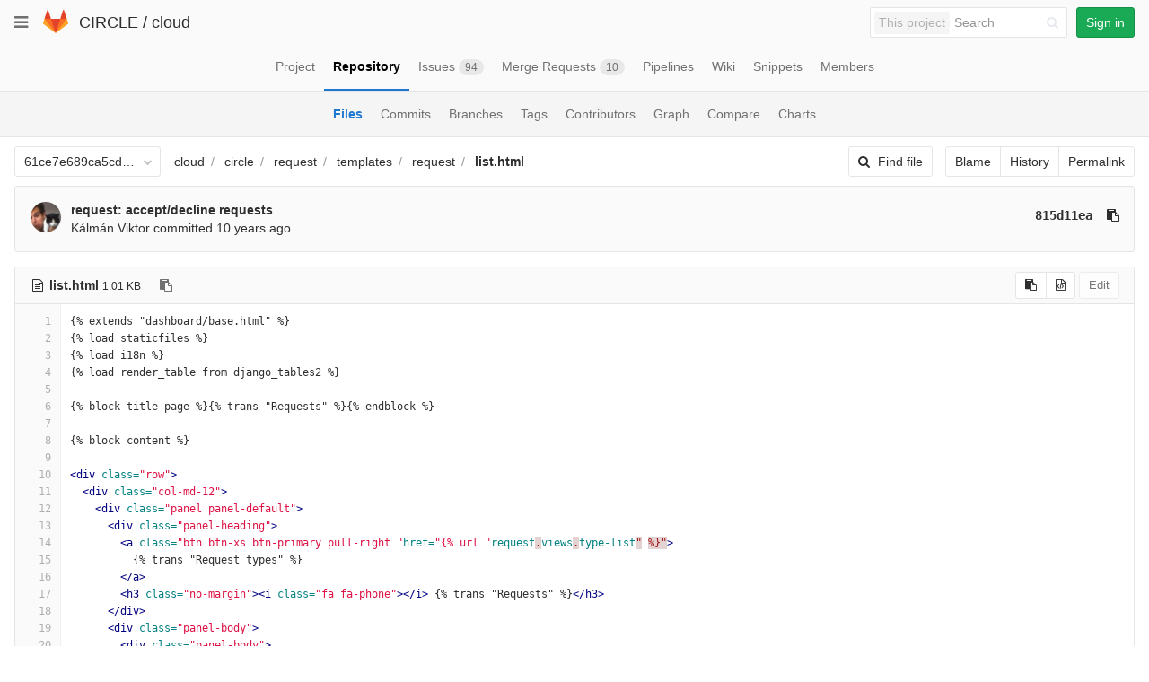

--- FILE ---
content_type: application/javascript
request_url: https://git.ik.bme.hu/assets/webpack/emoji.444e1ef9d76b367eceaa.chunk.js
body_size: 97493
content:
webpackJsonp(["emoji"],{"../../../fixtures/emojis/aliases.json":function(e,c){e.exports={small_airplane:"airplane_small",right_anger_bubble:"anger_right",keycap_asterisk:"asterisk",atom_symbol:"atom",ballot_box_with_ballot:"ballot_box",person_with_ball:"basketball_player",person_with_ball_tone1:"basketball_player_tone1",person_with_ball_tone2:"basketball_player_tone2",person_with_ball_tone3:"basketball_player_tone3",person_with_ball_tone4:"basketball_player_tone4",person_with_ball_tone5:"basketball_player_tone5",beach_with_umbrella:"beach",umbrella_on_ground:"beach_umbrella",bellhop_bell:"bellhop",biohazard_sign:"biohazard",archery:"bow_and_arrow",boxing_gloves:"boxing_glove",spiral_calendar_pad:"calendar_spiral",call_me_hand:"call_me",call_me_hand_tone1:"call_me_tone1",call_me_hand_tone2:"call_me_tone2",call_me_hand_tone3:"call_me_tone3",call_me_hand_tone4:"call_me_tone4",call_me_hand_tone5:"call_me_tone5",kayak:"canoe",card_file_box:"card_box",person_doing_cartwheel:"cartwheel",person_doing_cartwheel_tone1:"cartwheel_tone1",person_doing_cartwheel_tone2:"cartwheel_tone2",person_doing_cartwheel_tone3:"cartwheel_tone3",person_doing_cartwheel_tone4:"cartwheel_tone4",person_doing_cartwheel_tone5:"cartwheel_tone5",bottle_with_popping_cork:"champagne",clinking_glass:"champagne_glass",cheese_wedge:"cheese",city_sunrise:"city_sunset",mantlepiece_clock:"clock",cloud_with_lightning:"cloud_lightning",cloud_with_rain:"cloud_rain",cloud_with_snow:"cloud_snow",cloud_with_tornado:"cloud_tornado",clown_face:"clown",building_construction:"construction_site",couch_and_lamp:"couch",couple_with_heart_mm:"couple_mm",couple_with_heart_ww:"couple_ww",face_with_cowboy_hat:"cowboy",lower_left_crayon:"crayon",cricket_bat_ball:"cricket",latin_cross:"cross",passenger_ship:"cruise_ship",dagger_knife:"dagger",desktop_computer:"desktop",card_index_dividers:"dividers",dove_of_peace:"dove",drool:"drooling_face",drum_with_drumsticks:"drum",email:"e-mail",eject_symbol:"eject",facepalm:"face_palm",facepalm_tone1:"face_palm_tone1",facepalm_tone2:"face_palm_tone2",facepalm_tone3:"face_palm_tone3",facepalm_tone4:"face_palm_tone4",facepalm_tone5:"face_palm_tone5",fencing:"fencer",hand_with_index_and_middle_finger_crossed:"fingers_crossed",hand_with_index_and_middle_fingers_crossed_tone1:"fingers_crossed_tone1",hand_with_index_and_middle_fingers_crossed_tone2:"fingers_crossed_tone2",hand_with_index_and_middle_fingers_crossed_tone3:"fingers_crossed_tone3",hand_with_index_and_middle_fingers_crossed_tone4:"fingers_crossed_tone4",hand_with_index_and_middle_fingers_crossed_tone5:"fingers_crossed_tone5",flame:"fire",first_place_medal:"first_place",ac:"flag_ac",ad:"flag_ad",ae:"flag_ae",af:"flag_af",ag:"flag_ag",ai:"flag_ai",al:"flag_al",am:"flag_am",ao:"flag_ao",aq:"flag_aq",ar:"flag_ar",as:"flag_as",at:"flag_at",au:"flag_au",aw:"flag_aw",ax:"flag_ax",az:"flag_az",ba:"flag_ba",bb:"flag_bb",bd:"flag_bd",be:"flag_be",bf:"flag_bf",bg:"flag_bg",bh:"flag_bh",bi:"flag_bi",bj:"flag_bj",bl:"flag_bl",waving_black_flag:"flag_black",bm:"flag_bm",bn:"flag_bn",bo:"flag_bo",bq:"flag_bq",br:"flag_br",bs:"flag_bs",bt:"flag_bt",bv:"flag_bv",bw:"flag_bw",by:"flag_by",bz:"flag_bz",ca:"flag_ca",cc:"flag_cc",congo:"flag_cd",cf:"flag_cf",cg:"flag_cg",ch:"flag_ch",ci:"flag_ci",ck:"flag_ck",chile:"flag_cl",cm:"flag_cm",cn:"flag_cn",co:"flag_co",cp:"flag_cp",cr:"flag_cr",cu:"flag_cu",cv:"flag_cv",cw:"flag_cw",cx:"flag_cx",cy:"flag_cy",cz:"flag_cz",de:"flag_de",dg:"flag_dg",dj:"flag_dj",dk:"flag_dk",dm:"flag_dm",do:"flag_do",dz:"flag_dz",ea:"flag_ea",ec:"flag_ec",ee:"flag_ee",eg:"flag_eg",eh:"flag_eh",er:"flag_er",es:"flag_es",et:"flag_et",eu:"flag_eu",fi:"flag_fi",fj:"flag_fj",fk:"flag_fk",fm:"flag_fm",fo:"flag_fo",fr:"flag_fr",ga:"flag_ga",gb:"flag_gb",gd:"flag_gd",ge:"flag_ge",gf:"flag_gf",gg:"flag_gg",gh:"flag_gh",gi:"flag_gi",gl:"flag_gl",gm:"flag_gm",gn:"flag_gn",gp:"flag_gp",gq:"flag_gq",gr:"flag_gr",gs:"flag_gs",gt:"flag_gt",gu:"flag_gu",gw:"flag_gw",gy:"flag_gy",hk:"flag_hk",hm:"flag_hm",hn:"flag_hn",hr:"flag_hr",ht:"flag_ht",hu:"flag_hu",ic:"flag_ic",indonesia:"flag_id",ie:"flag_ie",il:"flag_il",im:"flag_im",in:"flag_in",io:"flag_io",iq:"flag_iq",ir:"flag_ir",is:"flag_is",it:"flag_it",je:"flag_je",jm:"flag_jm",jo:"flag_jo",jp:"flag_jp",ke:"flag_ke",kg:"flag_kg",kh:"flag_kh",ki:"flag_ki",km:"flag_km",kn:"flag_kn",kp:"flag_kp",kr:"flag_kr",kw:"flag_kw",ky:"flag_ky",kz:"flag_kz",la:"flag_la",lb:"flag_lb",lc:"flag_lc",li:"flag_li",lk:"flag_lk",lr:"flag_lr",ls:"flag_ls",lt:"flag_lt",lu:"flag_lu",lv:"flag_lv",ly:"flag_ly",ma:"flag_ma",mc:"flag_mc",md:"flag_md",me:"flag_me",mf:"flag_mf",mg:"flag_mg",mh:"flag_mh",mk:"flag_mk",ml:"flag_ml",mm:"flag_mm",mn:"flag_mn",mo:"flag_mo",mp:"flag_mp",mq:"flag_mq",mr:"flag_mr",ms:"flag_ms",mt:"flag_mt",mu:"flag_mu",mv:"flag_mv",mw:"flag_mw",mx:"flag_mx",my:"flag_my",mz:"flag_mz",na:"flag_na",nc:"flag_nc",ne:"flag_ne",nf:"flag_nf",nigeria:"flag_ng",ni:"flag_ni",nl:"flag_nl",no:"flag_no",np:"flag_np",nr:"flag_nr",nu:"flag_nu",nz:"flag_nz",om:"flag_om",pa:"flag_pa",pe:"flag_pe",pf:"flag_pf",pg:"flag_pg",ph:"flag_ph",pk:"flag_pk",pl:"flag_pl",pm:"flag_pm",pn:"flag_pn",pr:"flag_pr",ps:"flag_ps",pt:"flag_pt",pw:"flag_pw",py:"flag_py",qa:"flag_qa",re:"flag_re",ro:"flag_ro",rs:"flag_rs",ru:"flag_ru",rw:"flag_rw",saudiarabia:"flag_sa",saudi:"flag_sa",sb:"flag_sb",sc:"flag_sc",sd:"flag_sd",se:"flag_se",sg:"flag_sg",sh:"flag_sh",si:"flag_si",sj:"flag_sj",sk:"flag_sk",sl:"flag_sl",sm:"flag_sm",sn:"flag_sn",so:"flag_so",sr:"flag_sr",ss:"flag_ss",st:"flag_st",sv:"flag_sv",sx:"flag_sx",sy:"flag_sy",sz:"flag_sz",ta:"flag_ta",tc:"flag_tc",td:"flag_td",tf:"flag_tf",tg:"flag_tg",th:"flag_th",tj:"flag_tj",tk:"flag_tk",tl:"flag_tl",turkmenistan:"flag_tm",tn:"flag_tn",to:"flag_to",tr:"flag_tr",tt:"flag_tt",tuvalu:"flag_tv",tw:"flag_tw",tz:"flag_tz",ua:"flag_ua",ug:"flag_ug",um:"flag_um",us:"flag_us",uy:"flag_uy",uz:"flag_uz",va:"flag_va",vc:"flag_vc",ve:"flag_ve",vg:"flag_vg",vi:"flag_vi",vn:"flag_vn",vu:"flag_vu",wf:"flag_wf",waving_white_flag:"flag_white",ws:"flag_ws",xk:"flag_xk",ye:"flag_ye",yt:"flag_yt",za:"flag_za",zm:"flag_zm",zw:"flag_zw",fork_and_knife_with_plate:"fork_knife_plate",fox_face:"fox",frame_with_picture:"frame_photo",baguette_bread:"french_bread",anguished:"frowning",white_frowning_face:"frowning2",goal_net:"goal",hammer_and_pick:"hammer_pick",raised_hand_with_fingers_splayed:"hand_splayed",raised_hand_with_fingers_splayed_tone1:"hand_splayed_tone1",raised_hand_with_fingers_splayed_tone2:"hand_splayed_tone2",raised_hand_with_fingers_splayed_tone3:"hand_splayed_tone3",raised_hand_with_fingers_splayed_tone4:"hand_splayed_tone4",raised_hand_with_fingers_splayed_tone5:"hand_splayed_tone5",shaking_hands:"handshake",shaking_hands_tone1:"handshake_tone1",shaking_hands_tone2:"handshake_tone2",shaking_hands_tone3:"handshake_tone3",shaking_hands_tone4:"handshake_tone4",shaking_hands_tone5:"handshake_tone5",face_with_head_bandage:"head_bandage",heavy_heart_exclamation_mark_ornament:"heart_exclamation",helmet_with_white_cross:"helmet_with_cross",house_buildings:"homes",hot_dog:"hotdog",derelict_house_building:"house_abandoned",hugging_face:"hugging",desert_island:"island",juggler:"juggling",juggler_tone1:"juggling_tone1",juggler_tone2:"juggling_tone2",juggler_tone3:"juggling_tone3",juggler_tone4:"juggling_tone4",juggler_tone5:"juggling_tone5",old_key:"key2",couplekiss_mm:"kiss_mm",couplekiss_ww:"kiss_ww",kiwifruit:"kiwi",satisfied:"laughing",left_fist:"left_facing_fist",left_fist_tone1:"left_facing_fist_tone1",left_fist_tone2:"left_facing_fist_tone2",left_fist_tone3:"left_facing_fist_tone3",left_fist_tone4:"left_facing_fist_tone4",left_fist_tone5:"left_facing_fist_tone5",man_in_business_suit_levitating:"levitate",weight_lifter:"lifter",weight_lifter_tone1:"lifter_tone1",weight_lifter_tone2:"lifter_tone2",weight_lifter_tone3:"lifter_tone3",weight_lifter_tone4:"lifter_tone4",weight_lifter_tone5:"lifter_tone5",lion:"lion_face",liar:"lying_face",male_dancer:"man_dancing",male_dancer_tone1:"man_dancing_tone1",male_dancer_tone2:"man_dancing_tone2",male_dancer_tone3:"man_dancing_tone3",male_dancer_tone4:"man_dancing_tone4",male_dancer_tone5:"man_dancing_tone5",tuxedo_tone1:"man_in_tuxedo_tone1",tuxedo_tone2:"man_in_tuxedo_tone2",tuxedo_tone3:"man_in_tuxedo_tone3",tuxedo_tone4:"man_in_tuxedo_tone4",tuxedo_tone5:"man_in_tuxedo_tone5",world_map:"map",karate_uniform:"martial_arts_uniform",sports_medal:"medal",sign_of_the_horns:"metal",sign_of_the_horns_tone1:"metal_tone1",sign_of_the_horns_tone2:"metal_tone2",sign_of_the_horns_tone3:"metal_tone3",sign_of_the_horns_tone4:"metal_tone4",sign_of_the_horns_tone5:"metal_tone5",studio_microphone:"microphone2",reversed_hand_with_middle_finger_extended:"middle_finger",reversed_hand_with_middle_finger_extended_tone1:"middle_finger_tone1",reversed_hand_with_middle_finger_extended_tone2:"middle_finger_tone2",reversed_hand_with_middle_finger_extended_tone3:"middle_finger_tone3",reversed_hand_with_middle_finger_extended_tone4:"middle_finger_tone4",reversed_hand_with_middle_finger_extended_tone5:"middle_finger_tone5",glass_of_milk:"milk",money_mouth_face:"money_mouth",motorbike:"motor_scooter",racing_motorcycle:"motorcycle",snow_capped_mountain:"mountain_snow",three_button_mouse:"mouse_three_button",mother_christmas:"mrs_claus",mother_christmas_tone1:"mrs_claus_tone1",mother_christmas_tone2:"mrs_claus_tone2",mother_christmas_tone3:"mrs_claus_tone3",mother_christmas_tone4:"mrs_claus_tone4",mother_christmas_tone5:"mrs_claus_tone5",sick:"nauseated_face",nerd_face:"nerd",rolled_up_newspaper:"newspaper2",spiral_note_pad:"notepad_spiral",stop_sign:"octagonal_sign",oil_drum:"oil",grandma:"older_woman",grandma_tone1:"older_woman_tone1",grandma_tone2:"older_woman_tone2",grandma_tone3:"older_woman_tone3",grandma_tone4:"older_woman_tone4",grandma_tone5:"older_woman_tone5",lower_left_paintbrush:"paintbrush",linked_paperclips:"paperclips",national_park:"park",double_vertical_bar:"pause_button",peace_symbol:"peace",shelled_peanut:"peanuts",lower_left_ballpoint_pen:"pen_ballpoint",lower_left_fountain_pen:"pen_fountain",memo:"pencil",table_tennis:"ping_pong",worship_symbol:"place_of_worship",shit:"poop",hankey:"poop",poo:"poop",expecting_woman:"pregnant_woman",expecting_woman_tone1:"pregnant_woman_tone1",expecting_woman_tone2:"pregnant_woman_tone2",expecting_woman_tone3:"pregnant_woman_tone3",expecting_woman_tone4:"pregnant_woman_tone4",expecting_woman_tone5:"pregnant_woman_tone5",film_projector:"projector",racing_car:"race_car",radioactive_sign:"radioactive",railroad_track:"railway_track",back_of_hand:"raised_back_of_hand",back_of_hand_tone1:"raised_back_of_hand_tone1",back_of_hand_tone2:"raised_back_of_hand_tone2",back_of_hand_tone3:"raised_back_of_hand_tone3",back_of_hand_tone4:"raised_back_of_hand_tone4",back_of_hand_tone5:"raised_back_of_hand_tone5",rhinoceros:"rhino",right_fist:"right_facing_fist",right_fist_tone1:"right_facing_fist_tone1",right_fist_tone2:"right_facing_fist_tone2",right_fist_tone3:"right_facing_fist_tone3",right_fist_tone4:"right_facing_fist_tone4",right_fist_tone5:"right_facing_fist_tone5",robot_face:"robot",rolling_on_the_floor_laughing:"rofl",face_with_rolling_eyes:"rolling_eyes",green_salad:"salad",second_place_medal:"second_place",paella:"shallow_pan_of_food",shopping_trolley:"shopping_cart",skeleton:"skull",skull_and_crossbones:"skull_crossbones",slightly_frowning_face:"slight_frown",slightly_smiling_face:"slight_smile",sneeze:"sneezing_face",speaking_head_in_silhouette:"speaking_head",sleuth_or_spy:"spy",sleuth_or_spy_tone1:"spy_tone1",sleuth_or_spy_tone2:"spy_tone2",sleuth_or_spy_tone3:"spy_tone3",sleuth_or_spy_tone4:"spy_tone4",sleuth_or_spy_tone5:"spy_tone5",stuffed_pita:"stuffed_flatbread",face_with_thermometer:"thermometer_face",thinking_face:"thinking",third_place_medal:"third_place","-1":"thumbsdown","-1_tone1":"thumbsdown_tone1","-1_tone2":"thumbsdown_tone2","-1_tone3":"thumbsdown_tone3","-1_tone4":"thumbsdown_tone4","-1_tone5":"thumbsdown_tone5","+1":"thumbsup","+1_tone1":"thumbsup_tone1","+1_tone2":"thumbsup_tone2","+1_tone3":"thumbsup_tone3","+1_tone4":"thumbsup_tone4","+1_tone5":"thumbsup_tone5",thunder_cloud_and_rain:"thunder_cloud_rain",admission_tickets:"tickets",timer_clock:"timer",hammer_and_wrench:"tools",next_track:"track_next",previous_track:"track_previous",whisky:"tumbler_glass",unicorn_face:"unicorn",upside_down_face:"upside_down",funeral_urn:"urn",raised_hand_with_part_between_middle_and_ring_fingers:"vulcan",raised_hand_with_part_between_middle_and_ring_fingers_tone1:"vulcan_tone1",raised_hand_with_part_between_middle_and_ring_fingers_tone2:"vulcan_tone2",raised_hand_with_part_between_middle_and_ring_fingers_tone3:"vulcan_tone3",raised_hand_with_part_between_middle_and_ring_fingers_tone4:"vulcan_tone4",raised_hand_with_part_between_middle_and_ring_fingers_tone5:"vulcan_tone5",white_sun_behind_cloud:"white_sun_cloud",white_sun_behind_cloud_with_rain:"white_sun_rain_cloud",white_sun_with_small_cloud:"white_sun_small_cloud",wilted_flower:"wilted_rose",wrestling:"wrestlers",wrestling_tone1:"wrestlers_tone1",wrestling_tone2:"wrestlers_tone2",wrestling_tone3:"wrestlers_tone3",wrestling_tone4:"wrestlers_tone4",wrestling_tone5:"wrestlers_tone5",zipper_mouth_face:"zipper_mouth"}},"../../../fixtures/emojis/digests.json":function(e,c){e.exports={100:{category:"symbols",moji:"💯",description:"hundred points symbol",unicodeVersion:"6.0",digest:"add3bd7d06b6dd445788b277f8c9e5dcf42a54d3ec8b7fb9e7a39695dd95d094"},1234:{category:"symbols",moji:"🔢",description:"input symbol for numbers",unicodeVersion:"6.0",digest:"c5ac5c8147f5bfd644fad6b470432bba86ffc7bcee04a0e0d277cd1ca485207f"},"8ball":{category:"activity",moji:"🎱",description:"billiards",unicodeVersion:"6.0",digest:"a6e6855775b66c505adee65926a264103ebddf2e2d963db7c009b4fec3a24178"},a:{category:"symbols",moji:"🅰",description:"negative squared latin capital letter a",unicodeVersion:"6.0",digest:"bddbb39e8a1d35d42b7c08e7d47f63988cb4d8614b79f74e70b9c67c221896cc"},ab:{category:"symbols",moji:"🆎",description:"negative squared ab",unicodeVersion:"6.0",digest:"67430fe5fce981160e2ea9052962e49f264322d3abfc2828fbc311b6cdf67ae8"},abc:{category:"symbols",moji:"🔤",description:"input symbol for latin letters",unicodeVersion:"6.0",digest:"282c817ee3414d77a74b815962c33dd9fe71fabaea8c7a9cec466100fbe32187"},abcd:{category:"symbols",moji:"🔡",description:"input symbol for latin small letters",unicodeVersion:"6.0",digest:"686728c759f4683c64762ee4eda0a91bf2041f0ae4f358aacf6c09bf51892eff"},accept:{category:"symbols",moji:"🉑",description:"circled ideograph accept",unicodeVersion:"6.0",digest:"7208d34c761f10a7fd28f98e25535eba13ff91a64442fc282a98bb77722614f1"},aerial_tramway:{category:"travel",moji:"🚡",description:"aerial tramway",unicodeVersion:"6.0",digest:"98df666f34370fc34ce280d84bba5a7e617f733fbbfe66caa424b2afa6ab6777"},airplane:{category:"travel",moji:"✈",description:"airplane",unicodeVersion:"1.1",digest:"cc12cf259ef88e57717620cd2bd5aa6a02a8631ee532a3bde24bee78edc5de33"},airplane_arriving:{category:"travel",moji:"🛬",description:"airplane arriving",unicodeVersion:"7.0",digest:"80d5b4675f91c4cff06d146d795a065b0ce2a74557df4d9e3314e3d3b5c4ae82"},airplane_departure:{category:"travel",moji:"🛫",description:"airplane departure",unicodeVersion:"7.0",digest:"5544eace06b8e1b6ea91940e893e013d33d6b166e14e6d128a87f2cd2de88332"},airplane_small:{category:"travel",moji:"🛩",description:"small airplane",unicodeVersion:"7.0",digest:"1a2e07abbbe90d05cee7ff8dd52f443d595ccb38959f3089fe016b77e5d6de7d"},alarm_clock:{category:"objects",moji:"⏰",description:"alarm clock",unicodeVersion:"6.0",digest:"fef05a3cd1cddbeca4de8091b94bddb93790b03fa213da86c0eec420f8c49599"},alembic:{category:"objects",moji:"⚗",description:"alembic",unicodeVersion:"4.1",digest:"c94b2a4bf24ccf4db27a22c9725cfe900f4a99ec49ef2411d67952bcb2ca1bfb"},alien:{category:"people",moji:"👽",description:"extraterrestrial alien",unicodeVersion:"6.0",digest:"856ba98202b244c13a5ee3014a6f7ad592d8c119a30d79e4fc790b74b0e321f7"},ambulance:{category:"travel",moji:"🚑",description:"ambulance",unicodeVersion:"6.0",digest:"d9b3c1873de496a4554e715342c72290fb69a9c6766d7885f38bfe9491d052da"},amphora:{category:"objects",moji:"🏺",description:"amphora",unicodeVersion:"8.0",digest:"4015f907b649b5e348502cc0e3685ed184e180dca5cc81c43ec516e14df127bf"},anchor:{category:"travel",moji:"⚓",description:"anchor",unicodeVersion:"4.1",digest:"2b29b34ef896ebab70016301e3d1880209bbc3c5a5b8d832e43afff9b17ad792"},angel:{category:"people",moji:"👼",description:"baby angel",unicodeVersion:"6.0",digest:"db75c2460aaf9cd07cb41fe22c8a6079f3667ffe612a71611358720e2b5512a4"},angel_tone1:{category:"people",moji:"👼🏻",description:"baby angel tone 1",unicodeVersion:"8.0",digest:"5871a622469b96296365adaf77d83167759692124c20e5a6e062a525af33472a"},angel_tone2:{category:"people",moji:"👼🏼",description:"baby angel tone 2",unicodeVersion:"8.0",digest:"f5993198a5d9daf39e761c783461f07bca237f4e9b739ac300bb8ca001a69a1a"},angel_tone3:{category:"people",moji:"👼🏽",description:"baby angel tone 3",unicodeVersion:"8.0",digest:"f0c97a7c4354626267d6ab0f388e4297ad255ab9b061f9c68fbcaa0abfc52783"},angel_tone4:{category:"people",moji:"👼🏾",description:"baby angel tone 4",unicodeVersion:"8.0",digest:"6e5dc724c1939d1b0d1a91343662b5bd61ced7709c97802977145ffab6a1f7ac"},angel_tone5:{category:"people",moji:"👼🏿",description:"baby angel tone 5",unicodeVersion:"8.0",digest:"52186e1de350c27d25d6010edf44f64a30338b65912ca178429fbcfbd88113c2"},anger:{category:"symbols",moji:"💢",description:"anger symbol",unicodeVersion:"6.0",digest:"332493913891aa0eda2743b4bb16c4682400f249998bf34eb292246c9009e17f"},anger_right:{category:"symbols",moji:"🗯",description:"right anger bubble",unicodeVersion:"7.0",digest:"8b049511ef3b1b28325841e2f87c60773eaf2f65cabba58d8b0ec3de9b10c0ae"},angry:{category:"people",moji:"😠",description:"angry face",unicodeVersion:"6.0",digest:"7e09e7e821f511606341fb5ce4011a8ed9809766ab86b7983ffa6ea352b39ec1"},ant:{category:"nature",moji:"🐜",description:"ant",unicodeVersion:"6.0",digest:"929abeaff7ba21ab71cd1ab798af7a6b611e3b3ce1af80cede09a116b223e442"},apple:{category:"food",moji:"🍎",description:"red apple",unicodeVersion:"6.0",digest:"2a1b85ce57e3d236ae7777dcf332ec37d03bfd7b19806521a353bc532083224d"},aquarius:{category:"symbols",moji:"♒",description:"aquarius",unicodeVersion:"1.1",digest:"fdc42cd41b0dace5eae6baba3143f1e40295d48a29e7103a5bba1d84a056c39d"},aries:{category:"symbols",moji:"♈",description:"aries",unicodeVersion:"1.1",digest:"deb135debcde0a98f40361a84ab64d57c18b5b445cd2f4199e8936f052899737"},arrow_backward:{category:"symbols",moji:"◀",description:"black left-pointing triangle",unicodeVersion:"1.1",digest:"e162ac82e90d1e925d479fa5c45b9340e0a53287be04e43cbbb2a89c7e7e45e4"},arrow_double_down:{category:"symbols",moji:"⏬",description:"black down-pointing double triangle",unicodeVersion:"6.0",digest:"03ca890b05338d40972c7a056d672df620a203c6ca52ff3ff530f1a710905507"},arrow_double_up:{category:"symbols",moji:"⏫",description:"black up-pointing double triangle",unicodeVersion:"6.0",digest:"e753f05bce993d62d5dc79e33c441ced059381b6ce21fa3ea4200f1b3236e59d"},arrow_down:{category:"symbols",moji:"⬇",description:"downwards black arrow",unicodeVersion:"4.0",digest:"9bf1bd2ea652ca9321087de58c7a112ea04c35676a6ee0766154183f8b95af6c"},arrow_down_small:{category:"symbols",moji:"🔽",description:"down-pointing small red triangle",unicodeVersion:"6.0",digest:"7766198bc60cf59d6cdaeeaa700c2282bfff2f0fdeb22cf4581ca284b87a3bb7"},arrow_forward:{category:"symbols",moji:"▶",description:"black right-pointing triangle",unicodeVersion:"1.1",digest:"db77d9accd1e02224f5d612f79cd691e6befdf22063475204836be6572510fb7"},arrow_heading_down:{category:"symbols",moji:"⤵",description:"arrow pointing rightwards then curving downwards",unicodeVersion:"3.2",digest:"f5396069c8f63c13e6c3e0ecd34267c932451309ade9c1171d410563153bf909"},arrow_heading_up:{category:"symbols",moji:"⤴",description:"arrow pointing rightwards then curving upwards",unicodeVersion:"3.2",digest:"1cad71923fa3df24cf543cae4ce775b0f74936f2edd685fd86a7525c41a14568"},arrow_left:{category:"symbols",moji:"⬅",description:"leftwards black arrow",unicodeVersion:"4.0",digest:"b629bb3dbe161ef89cfcfced0c7968a68e44a019ad509132987e4973bdc874e7"},arrow_lower_left:{category:"symbols",moji:"↙",description:"south west arrow",unicodeVersion:"1.1",digest:"879136ba0e24e6bf3be70118abcb716d71bd74f7b62347bc052b6533c0ea534d"},arrow_lower_right:{category:"symbols",moji:"↘",description:"south east arrow",unicodeVersion:"1.1",digest:"86d52ac9b961991e3aaa6a9f9b5ace4db6ffd1b5c171c09c23b516473b55066d"},arrow_right:{category:"symbols",moji:"➡",description:"black rightwards arrow",unicodeVersion:"1.1",digest:"45f26a1cbb0f00ed3609b39da52e9d9e896a77e361c4c8036b1bf8038171bd49"},arrow_right_hook:{category:"symbols",moji:"↪",description:"rightwards arrow with hook",unicodeVersion:"1.1",digest:"4f452679c71bcea4fc4a701c55156fef3ddc1ebbc70570bedfc9d3a029637ab1"},arrow_up:{category:"symbols",moji:"⬆",description:"upwards black arrow",unicodeVersion:"4.0",digest:"982b988ef6651d8a71867ba7c87f640f62dd0eeb0b7c358f5a5c37e8fe507b8b"},arrow_up_down:{category:"symbols",moji:"↕",description:"up down arrow",unicodeVersion:"1.1",digest:"645ed8fb6646f49bfd95af1752336deacdadbe5cba13904023a704288f3b0e2c"},arrow_up_small:{category:"symbols",moji:"🔼",description:"up-pointing small red triangle",unicodeVersion:"6.0",digest:"4a8c5789c13a852517e639e7a62c2d331464e6fb0358985aa97c1515e97b5e8b"},arrow_upper_left:{category:"symbols",moji:"↖",description:"north west arrow",unicodeVersion:"1.1",digest:"79026f828d6ceb7c55a9542770962ba6dcd08203995f6ceeb70333a12307d376"},arrow_upper_right:{category:"symbols",moji:"↗",description:"north east arrow",unicodeVersion:"1.1",digest:"7e0f33dfbe65628991c170130d366a3e2cedaf8862ddfcaf3960f395d3da1926"},arrows_clockwise:{category:"symbols",moji:"🔃",description:"clockwise downwards and upwards open circle arrows",unicodeVersion:"6.0",digest:"88669679977f7157f0acaa9d6a1b77ccf84d25eb78c5bc8afcde38d3635e7144"},arrows_counterclockwise:{category:"symbols",moji:"🔄",description:"anticlockwise downwards and upwards open circle ar",unicodeVersion:"6.0",digest:"a2c6a6d3643c128aee3304cd03bb3d7cfe4d35d3ba825bc9c1142d7832b4426e"},art:{category:"activity",moji:"🎨",description:"artist palette",unicodeVersion:"6.0",digest:"b6bc6c4bfb594aadcbb641d006031867678504764bbe0ab84e7b08567a9498da"},articulated_lorry:{category:"travel",moji:"🚛",description:"articulated lorry",unicodeVersion:"6.0",digest:"c115e6613ebd718268aa31d265e017138b9fb58bbb8201eb3f40de2380e460aa"},asterisk:{category:"symbols",moji:"*⃣",description:"keycap asterisk",unicodeVersion:"3.0",digest:"33d92093f2914448d5a939cf62e8ee3e32931923abdef5f0210e8a8150fa312d"},astonished:{category:"people",moji:"😲",description:"astonished face",unicodeVersion:"6.0",digest:"f8531bdda5070d10492709085f4ff652b8be9be6458758940358b9fc594a1f14"},athletic_shoe:{category:"people",moji:"👟",description:"athletic shoe",unicodeVersion:"6.0",digest:"1f90dc390e0dea679085465b7f9e786dfd7dd56a3b219987144ed37ab1e9bf95"},atm:{category:"symbols",moji:"🏧",description:"automated teller machine",unicodeVersion:"6.0",digest:"7d3ce6a6afb4951546883404b8e36904179f88f1aa533706cf7bf0bbe0d6fd3c"},atom:{category:"symbols",moji:"⚛",description:"atom symbol",unicodeVersion:"4.1",digest:"6b6bb83b00707a314e46ff8eefbda40978a291ec7881caba1b1ee273f49c1368"},avocado:{category:"food",moji:"🥑",description:"avocado",unicodeVersion:"9.0",digest:"bc1fb203d63b18985598400925de24050bb192afda1cbf0813f85cb139869eff"},b:{category:"symbols",moji:"🅱",description:"negative squared latin capital letter b",unicodeVersion:"6.0",digest:"722f9db9442e7c0fc0d0ac0f5291fbf47c6a0ac4d8abd42e97957da705fb82bf"},baby:{category:"people",moji:"👶",description:"baby",unicodeVersion:"6.0",digest:"219ae5a571aaf90c060956cd1c56dcc27708c827cecdca3ba1122058a3c4847b"},baby_bottle:{category:"food",moji:"🍼",description:"baby bottle",unicodeVersion:"6.0",digest:"4fb71689e9d634e8d1699cf454a71e43f2b5b1a5dbab0bf186626934fdf5b782"},baby_chick:{category:"nature",moji:"🐤",description:"baby chick",unicodeVersion:"6.0",digest:"14119874e9b5548028dfb9cc593a541efc1d075ac839a565b92e0c3253cffe7e"},baby_symbol:{category:"symbols",moji:"🚼",description:"baby symbol",unicodeVersion:"6.0",digest:"fb4db66868cda45ea3879ffc2ff4f763c56d2d889ae0ab17fe171129ede02f98"},baby_tone1:{category:"people",moji:"👶🏻",description:"baby tone 1",unicodeVersion:"8.0",digest:"cd3faf223a298c34e05d469d9d0db08438d97df7fd82c0973f8a9e07d553f5b1"},baby_tone2:{category:"people",moji:"👶🏼",description:"baby tone 2",unicodeVersion:"8.0",digest:"5b4539e22e0dd726c27eb8af2357f9240a52aed3f710f3234571cff029cc6198"},baby_tone3:{category:"people",moji:"👶🏽",description:"baby tone 3",unicodeVersion:"8.0",digest:"720e740e1ac63c6372269132b1fb6e07a6b91f5c808cc3adef59f0b4500e5e72"},baby_tone4:{category:"people",moji:"👶🏾",description:"baby tone 4",unicodeVersion:"8.0",digest:"5e43b69c509bd526ad6f081764578c30b6f3285fb7442222e05ccf62e53bfb64"},baby_tone5:{category:"people",moji:"👶🏿",description:"baby tone 5",unicodeVersion:"8.0",digest:"85bba6e0940ccfb99999fe124e815f9dd340d00a5568e13967b02245a62dbf54"},back:{category:"symbols",moji:"🔙",description:"back with leftwards arrow above",unicodeVersion:"6.0",digest:"083e4e48b51092c28efb4532e840e1091b5d4b685c6e0f221aa0228f061cd91e"},bacon:{category:"food",moji:"🥓",description:"bacon",unicodeVersion:"9.0",digest:"18ad3817f1f88a69706db5727a58e763dde6c21a2d4f184c3d728c32dc5fa05a"},badminton:{category:"activity",moji:"🏸",description:"badminton racquet",unicodeVersion:"8.0",digest:"353eb7ee93decd9fe0072e4d78a5618d5e2d9e77a6e4de9fe171870d75e02a66"},baggage_claim:{category:"symbols",moji:"🛄",description:"baggage claim",unicodeVersion:"6.0",digest:"7d6bceca92c266da6d2b91dfcf244546fc11022e039e7da8e6888c1696bb2186"},balloon:{category:"objects",moji:"🎈",description:"balloon",unicodeVersion:"6.0",digest:"65760aedc1503b426927cff78c24449d563843a274961d962718fa9638375d54"},ballot_box:{category:"objects",moji:"🗳",description:"ballot box with ballot",unicodeVersion:"7.0",digest:"4175a56eca5c6458574a681e109b1403fbb143cf27f69ae6c1917650f3e08892"},ballot_box_with_check:{category:"symbols",moji:"☑",description:"ballot box with check",unicodeVersion:"1.1",digest:"c98d6f3588dd87e2f318bbfe6c646399a905450edfd814edae4e5b1bddef2134"},bamboo:{category:"nature",moji:"🎍",description:"pine decoration",unicodeVersion:"6.0",digest:"e4ee65088df43d7081b1ce6fd996f66f3e0accd88840855c47a98a22997823dd"},banana:{category:"food",moji:"🍌",description:"banana",unicodeVersion:"6.0",digest:"f9e8ff910c282c20a8907ff64926b5de4ee250529a1ed718fb33302e6fff8dd9"},bangbang:{category:"symbols",moji:"‼",description:"double exclamation mark",unicodeVersion:"1.1",digest:"76536fee63fe964a3f3839d309b1f45028fb0c43f4d1eeee495f17e1532b4def"},bank:{category:"travel",moji:"🏦",description:"bank",unicodeVersion:"6.0",digest:"f5d2976bf6d521638ccacc74be06bd4abfeab06c5d898a9d245edad45a5b6306"},bar_chart:{category:"objects",moji:"📊",description:"bar chart",unicodeVersion:"6.0",digest:"65a328a1b2d7a5332dd4d93f4dbca13d976f0a505b00835c3fc458e394804240"},barber:{category:"objects",moji:"💈",description:"barber pole",unicodeVersion:"6.0",digest:"5e8053d3bb3765a8632fd1cbfe21163f74ed79f6be377eb9603eaaf883d8dc46"},baseball:{category:"activity",moji:"⚾",description:"baseball",unicodeVersion:"5.2",digest:"46ac16f8b5455b942f6dbff9483a6fd277721e6719d2731573baabd21c44b34f"},basketball:{category:"activity",moji:"🏀",description:"basketball and hoop",unicodeVersion:"6.0",digest:"cc83e2aea8fcd2e9a5789e1932ee3766c40843c142fd3565c4e77dafb21ec7d7"},basketball_player:{category:"activity",moji:"⛹",description:"person with ball",unicodeVersion:"5.2",digest:"793ba53c95e8def769383b612037bc9b9bceecaf1e0430c50a4cc128ad18d9b9"},basketball_player_tone1:{category:"activity",moji:"⛹🏻",description:"person with ball tone 1",unicodeVersion:"8.0",digest:"2a06522b971e68ee5b8777a58253009b548f4da2fb723c638acb3d7b04edba8f"},basketball_player_tone2:{category:"activity",moji:"⛹🏼",description:"person with ball tone 2",unicodeVersion:"8.0",digest:"ecc0e44ab9bc478ba45a055fd69a3a38377b917aac5047963fe80ff8ae5fd8e3"},basketball_player_tone3:{category:"activity",moji:"⛹🏽",description:"person with ball tone 3",unicodeVersion:"8.0",digest:"2d38f1851c685d29532c042461d7b5b996e5f04f0ed54857c66073c62a99ceac"},basketball_player_tone4:{category:"activity",moji:"⛹🏾",description:"person with ball tone 4",unicodeVersion:"8.0",digest:"09e957c6e9ffc196415f28073aa261feba8efba0bdc694dc08f8f7cd1f88f720"},basketball_player_tone5:{category:"activity",moji:"⛹🏿",description:"person with ball tone 5",unicodeVersion:"8.0",digest:"c631cefc5d2a0a31bdb9f0a0d97ea68b1c6928e565468998403034644572a0b0"},bat:{category:"nature",moji:"🦇",description:"bat",unicodeVersion:"9.0",digest:"8fc19e0d7d6f80906bdbc06d616a810de66180d96cf28070a53fa61b88904535"},bath:{category:"activity",moji:"🛀",description:"bath",unicodeVersion:"6.0",digest:"33b371832f90aad50baf5296f3ad4cc081c319b279f989c74409903d8568e917"},bath_tone1:{category:"activity",moji:"🛀🏻",description:"bath tone 1",unicodeVersion:"8.0",digest:"7ae2989e47788ba71359d52da68feec95aaff68a77d5a6556957df1617af8536"},bath_tone2:{category:"activity",moji:"🛀🏼",description:"bath tone 2",unicodeVersion:"8.0",digest:"2e86f8edad54d15a7094cd52160cbe51d10aa1750cfb0b3b58e93533f070e327"},bath_tone3:{category:"activity",moji:"🛀🏽",description:"bath tone 3",unicodeVersion:"8.0",digest:"654c0cd083a67ff330a38d07352876d265390e5399e5352598d64a6c7e5eeba7"},bath_tone4:{category:"activity",moji:"🛀🏾",description:"bath tone 4",unicodeVersion:"8.0",digest:"adad88c6830f31c4b5be194d1987d6aadf4adf45e4cb7f2e4657f0d20c0d663a"},bath_tone5:{category:"activity",moji:"🛀🏿",description:"bath tone 5",unicodeVersion:"8.0",digest:"952c4c9bf24e001e23a33ebf97bd92969cd9143e28ce93f9aafc708a8f966903"},bathtub:{category:"objects",moji:"🛁",description:"bathtub",unicodeVersion:"6.0",digest:"844dffb87ef872594195069b0d0df27c3fe51f3967ccbc8b2df811a086dd483a"},battery:{category:"objects",moji:"🔋",description:"battery",unicodeVersion:"6.0",digest:"949ae06648667fb13d9121a6dfdd03bf8692794b28c36e9a8e8ac4515664449a"},beach:{category:"travel",moji:"🏖",description:"beach with umbrella",unicodeVersion:"7.0",digest:"37fa2158977d470186caaa1aa06669b6dc5026ba49a0c44c5255541f8e974e26"},beach_umbrella:{category:"objects",moji:"⛱",description:"umbrella on ground",unicodeVersion:"5.2",digest:"d045f1de10038b9fb1eaa2529b2f80b7e3be1cff503efcc2d680663d1fbbc18f"},bear:{category:"nature",moji:"🐻",description:"bear face",unicodeVersion:"6.0",digest:"a4b9066eaa5681e6af06e596a96a5217037460ffc3b013e8db4d34d762413246"},bed:{category:"objects",moji:"🛏",description:"bed",unicodeVersion:"7.0",digest:"08f6e20db51b1fb650b390a0a3074938646772f3fcee8c295d47742e44fe1e30"},bee:{category:"nature",moji:"🐝",description:"honeybee",unicodeVersion:"6.0",digest:"5beb9a1650681b4adf69999d4808231c38f41a3ec693480b807cda86f964c570"},beer:{category:"food",moji:"🍺",description:"beer mug",unicodeVersion:"6.0",digest:"69e227104976548ee0f37375fe1526fd65ef0a328d2d92db2feb1edfd7032bd4"},beers:{category:"food",moji:"🍻",description:"clinking beer mugs",unicodeVersion:"6.0",digest:"db8b32d93bf6d161a3b027e55651d8f51231b13928b3610987ef62bb634d7501"},beetle:{category:"nature",moji:"🐞",description:"lady beetle",unicodeVersion:"6.0",digest:"5aaa428e3f63f7cd1696839ab05be03fa0cd0cbed30a05c36cb270da330c3849"},beginner:{category:"symbols",moji:"🔰",description:"japanese symbol for beginner",unicodeVersion:"6.0",digest:"2de4fdf92f182c42b12b7527034eaf767d996848b61f31ee69167728411ca0b1"},bell:{category:"symbols",moji:"🔔",description:"bell",unicodeVersion:"6.0",digest:"18d419417746ead408072b78fe2edb6314cdb49492873966fa9f9f06be09899b"},bellhop:{category:"objects",moji:"🛎",description:"bellhop bell",unicodeVersion:"7.0",digest:"b8187bc4059f6a0924a47fe3f6c07f656bed0334bbcbfa1e89f800fe6594ff08"},bento:{category:"food",moji:"🍱",description:"bento box",unicodeVersion:"6.0",digest:"d46d4f681c5da7f7678b51be3445454a8ed18d917e132ae79077f05310e485f1"},bicyclist:{category:"activity",moji:"🚴",description:"bicyclist",unicodeVersion:"6.0",digest:"3302147b6b47c16adb97d78b7b761a1ca80e6d0b41d0b60f4da338d2f55f968b"},bicyclist_tone1:{category:"activity",moji:"🚴🏻",description:"bicyclist tone 1",unicodeVersion:"8.0",digest:"27eaae0eb61f5e7b3cd9faf02c042d6643a368051a7c9d7da4e0fb9802d39242"},bicyclist_tone2:{category:"activity",moji:"🚴🏼",description:"bicyclist tone 2",unicodeVersion:"8.0",digest:"39ee9e1071700da7079ad0146bf5711c3a222991eeca8b29b72a65677604444d"},bicyclist_tone3:{category:"activity",moji:"🚴🏽",description:"bicyclist tone 3",unicodeVersion:"8.0",digest:"03e1d2c4232c896147a9d4bf43becd61edbb5c84fc7193ecea474c0f9fb36817"},bicyclist_tone4:{category:"activity",moji:"🚴🏾",description:"bicyclist tone 4",unicodeVersion:"8.0",digest:"61393d9c4805be0379d86dd5bec9a1b02314433ab36cfd85bb48dfd073746617"},bicyclist_tone5:{category:"activity",moji:"🚴🏿",description:"bicyclist tone 5",unicodeVersion:"8.0",digest:"2b46d5f8303e5710dbf5db3a4edc9d88a032fe123fe79158024c9f51df5458c6"},bike:{category:"travel",moji:"🚲",description:"bicycle",unicodeVersion:"6.0",digest:"b41daa7c549d483e2336186a28baaa8ecb11986f490c0c54c793c44900c8f652"},bikini:{category:"people",moji:"👙",description:"bikini",unicodeVersion:"6.0",digest:"07fe156f64673818d69ce3bf03950ca59e3b5d346e45ca541da4078ab791f5ae"},biohazard:{category:"symbols",moji:"☣",description:"biohazard sign",unicodeVersion:"1.1",digest:"96163e31f0b8dc5a59772133ede9cc2f40f94330d0b15e3d044b28747e2be788"},bird:{category:"nature",moji:"🐦",description:"bird",unicodeVersion:"6.0",digest:"f916eaf8f271b3767ade9eabb69594c0479f45472d471cabaf59f6e965c161e0"},birthday:{category:"food",moji:"🎂",description:"birthday cake",unicodeVersion:"6.0",digest:"89e7c4c598ebee8ec8ab11ebe4ccc6defb7c4d2987ee2379a19b3b59827dd98a"},black_circle:{category:"symbols",moji:"⚫",description:"medium black circle",unicodeVersion:"4.1",digest:"c2ba672994ad0f99d7fdc449f3fee45a2dca68a58f9fe95825b38465a30ef44e"},black_heart:{category:"symbols",moji:"🖤",description:"black heart",unicodeVersion:"9.0",digest:"f334679168d6dd7328c28e9ae3cb2b1fca0e9c2777938d586bfe623db2a688b9"},black_joker:{category:"symbols",moji:"🃏",description:"playing card black joker",unicodeVersion:"6.0",digest:"d004b25f186494d5b2c65204caa9daecd749c840a0bea5718735e18109e5394d"},black_large_square:{category:"symbols",moji:"⬛",description:"black large square",unicodeVersion:"5.1",digest:"cbd90dcbc2f674eafa53820548b5263c18c9845ab39937f085e85aca0aebb479"},black_medium_small_square:{category:"symbols",moji:"◾",description:"black medium small square",unicodeVersion:"3.2",digest:"ab38363c2e862b8f67c719397a09a18e1ef996eec190691fdf769f5cfb209660"},black_medium_square:{category:"symbols",moji:"◼",description:"black medium square",unicodeVersion:"3.2",digest:"c9ffa87c37e8ee65fadcf755176949901aec7367e02abb85e63cad60cd922116"},black_nib:{category:"objects",moji:"✒",description:"black nib",unicodeVersion:"1.1",digest:"58fb23b1155102970eaa23765e7d529a21e8e545e076ec1158bf11b4de5f51a8"},black_small_square:{category:"symbols",moji:"▪",description:"black small square",unicodeVersion:"1.1",digest:"f69be6de578fffce5a3e60eda690104b2ef6a855c630040104fb760a02ff1aef"},black_square_button:{category:"symbols",moji:"🔲",description:"black square button",unicodeVersion:"6.0",digest:"9d818fcd08ed38cd0bbbcfd83e665aa29b3761c0d8b9806d8954d36785e267a8"},blossom:{category:"nature",moji:"🌼",description:"blossom",unicodeVersion:"6.0",digest:"e8cf369d4e4cdb4eccc2ebcbb35439b0344221115701daae642e58dff8544922"},blowfish:{category:"nature",moji:"🐡",description:"blowfish",unicodeVersion:"6.0",digest:"e706849ed00f08a82312381c76f6f9ba6cc261fbf87a839c85e7dd54138f9dc3"},blue_book:{category:"objects",moji:"📘",description:"blue book",unicodeVersion:"6.0",digest:"4c845748fe890516b32981b0b62bf3e8e9d906840c2060179f4f844100780615"},blue_car:{category:"travel",moji:"🚙",description:"recreational vehicle",unicodeVersion:"6.0",digest:"eca91934eb5481726cfd897b1ed5eac306e14d02499fbe49316aaec6c72b6707"},blue_heart:{category:"symbols",moji:"💙",description:"blue heart",unicodeVersion:"6.0",digest:"2caa0c8d18538cc871c6fe328a52f71e1df8aabf4d1cc2f5324b261d1b8cb99a"},blush:{category:"people",moji:"😊",description:"smiling face with smiling eyes",unicodeVersion:"6.0",digest:"3bfe8d603cfa39999c164779f666d39bbc507f124ba80233ee72da7b3b0c0457"},boar:{category:"nature",moji:"🐗",description:"boar",unicodeVersion:"6.0",digest:"c9d67479cace427ac3c30460fcffa1bf9a8e5262c0390962405dbbe6bf830fa6"},bomb:{category:"objects",moji:"💣",description:"bomb",unicodeVersion:"6.0",digest:"0155559abc4084f80e9b0b2a2091b8710ddd6369993b7fdd0685f4f8c2fd7e6c"},book:{category:"objects",moji:"📖",description:"open book",unicodeVersion:"6.0",digest:"9d912a9d1bb10dc7f2645b345ed09e90461e83df0de275acb806f1f75cef1fcf"},bookmark:{category:"objects",moji:"🔖",description:"bookmark",unicodeVersion:"6.0",digest:"5705e3108259d6900649157843c50e22d0086c3630b291d3f942da1a736e3e3d"},bookmark_tabs:{category:"objects",moji:"📑",description:"bookmark tabs",unicodeVersion:"6.0",digest:"c8fc7c9f3f82e1ccc97fc591345fdd88b09eec0fca428d8d4632a121cf1bc39a"},books:{category:"objects",moji:"📚",description:"books",unicodeVersion:"6.0",digest:"cbcf55d39dd05d26ef7350bc51e0e2f064f78bb8f59d407b516d63f68558f8e4"},boom:{category:"nature",moji:"💥",description:"collision symbol",unicodeVersion:"6.0",digest:"f5400e9583f7f997cd2385f21379f6229424a9b221445bc8f36c0bb64bdb3168"},boot:{category:"people",moji:"👢",description:"womans boots",unicodeVersion:"6.0",digest:"b4706ff35909a6fb759a3b8a797e90cb67ffc60e4853386a7d89ace9693a9364"},bouquet:{category:"nature",moji:"💐",description:"bouquet",unicodeVersion:"6.0",digest:"b93751a27b40f6185a22b3e8b413f0fe09b6010d1057c672e1a23088e0b8286f"},bow:{category:"people",moji:"🙇",description:"person bowing deeply",unicodeVersion:"6.0",digest:"33cd6da4d408f18d98bebc6a277dea8b914150e32ee472586ce3f1eb814462bd"},bow_and_arrow:{category:"activity",moji:"🏹",description:"bow and arrow",unicodeVersion:"8.0",digest:"051b4d50ab21a68b8583a6313ec183e3e1e96f493b0f4541fbb888f0b95fdd4d"},bow_tone1:{category:"people",moji:"🙇🏻",description:"person bowing deeply tone 1",unicodeVersion:"8.0",digest:"995c8400ad60d5adc66c9ae5e3c0ecf56c48b478ad79418d45b6289933d25bdd"},bow_tone2:{category:"people",moji:"🙇🏼",description:"person bowing deeply tone 2",unicodeVersion:"8.0",digest:"af89eec2fccda99d9bdd373b2345595882fee1c0a15d29af9028089e20255325"},bow_tone3:{category:"people",moji:"🙇🏽",description:"person bowing deeply tone 3",unicodeVersion:"8.0",digest:"015d8122abdf2d0caa03815545f50fb7a71e05dacd46aaa133cc9ace5192f266"},bow_tone4:{category:"people",moji:"🙇🏾",description:"person bowing deeply tone 4",unicodeVersion:"8.0",digest:"e8409096a795b775def654d36aeccb8eb91e83d7d1b32145cd73fd0b7b9e885c"},bow_tone5:{category:"people",moji:"🙇🏿",description:"person bowing deeply tone 5",unicodeVersion:"8.0",digest:"d87042cde8dbad9fb1a91a2ec60116e27b4a76388b5779d771a0bbae12a2814d"},bowling:{category:"activity",moji:"🎳",description:"bowling",unicodeVersion:"6.0",digest:"737f2cdfa4ac964baade585a39771b18080bd5e9b55c8661d3518f468f344662"},boxing_glove:{category:"activity",moji:"🥊",description:"boxing glove",unicodeVersion:"9.0",digest:"c914b2ce45f20afad66ad6f0d1b0750c4469e4f48b686dfc4aad1ec8d289c563"},boy:{category:"people",moji:"👦",description:"boy",unicodeVersion:"6.0",digest:"7bc0173d8c88f3f12d41f213f7a3a9f5ebf65efad610fd5a2a31935128a6a6c1"},boy_tone1:{category:"people",moji:"👦🏻",description:"boy tone 1",unicodeVersion:"8.0",digest:"c0e2f0483715b239fe145b0056566f7a3a722319d9a87c1e66733dff1916a19f"},boy_tone2:{category:"people",moji:"👦🏼",description:"boy tone 2",unicodeVersion:"8.0",digest:"0001d0bd1ff4dbd898604ba965b4039d09667d955bc0349301b992f9ab6dd7fd"},boy_tone3:{category:"people",moji:"👦🏽",description:"boy tone 3",unicodeVersion:"8.0",digest:"e0f08755955fd2e0bd1c5d5e84429b2a234b24a744bb50bb9f1148495b2b29f9"},boy_tone4:{category:"people",moji:"👦🏾",description:"boy tone 4",unicodeVersion:"8.0",digest:"04b6bfee58a26b1ce2e5b403504a7033aaf395f03f5cd23e824f32c90c395fe6"},boy_tone5:{category:"people",moji:"👦🏿",description:"boy tone 5",unicodeVersion:"8.0",digest:"0f76e97237203950da36c737dcc6f56dcd6c123401a8c817a0636376c7f38ef5"},bread:{category:"food",moji:"🍞",description:"bread",unicodeVersion:"6.0",digest:"81739830f16f33e6a1dd7cc17c25df207846062bb5167bb8abed7fdd49268b86"},bride_with_veil:{category:"people",moji:"👰",description:"bride with veil",unicodeVersion:"6.0",digest:"8e24bd91c3f564cf6148f2b3b4a7d692c11dd059e76a13331fdfb04ae060ea70"},bride_with_veil_tone1:{category:"people",moji:"👰🏻",description:"bride with veil tone 1",unicodeVersion:"8.0",digest:"0bd2f16f72586f50e768b14b9b353f2e98ccbb2581a568c33b06be56e70ca063"},bride_with_veil_tone2:{category:"people",moji:"👰🏼",description:"bride with veil tone 2",unicodeVersion:"8.0",digest:"e5463f811b2075754f0718b891757cd2e81071edf7af2215581227e1aad1d068"},bride_with_veil_tone3:{category:"people",moji:"👰🏽",description:"bride with veil tone 3",unicodeVersion:"8.0",digest:"e5a053a26f7ccebae7eb12f638be5ed80f77b744708d783eab2eb8aa091cf516"},bride_with_veil_tone4:{category:"people",moji:"👰🏾",description:"bride with veil tone 4",unicodeVersion:"8.0",digest:"410e23825e4401460946dc67a618bd3ace6e1a7c07dd88580a2349423685261f"},bride_with_veil_tone5:{category:"people",moji:"👰🏿",description:"bride with veil tone 5",unicodeVersion:"8.0",digest:"454e87e5a74e13e5b4993541231516fbbe6dbe9f990e1a6f3f4a744d7d4c1615"},bridge_at_night:{category:"travel",moji:"🌉",description:"bridge at night",unicodeVersion:"6.0",digest:"9d3cda5a59e27e3c90939f1ddbe7e998b3ea4fcacfa1467dea0edf39613c2d7f"},briefcase:{category:"people",moji:"💼",description:"briefcase",unicodeVersion:"6.0",digest:"9d00d6a92632aaadc71b017f448c883b27eb31a7554ebb51f7e3a9841f0f7f2b"},broken_heart:{category:"symbols",moji:"💔",description:"broken heart",unicodeVersion:"6.0",digest:"c7ca53f444d72e596af46b61ffbc9e7c18a645020c22691e44f967db98dbf853"},bug:{category:"nature",moji:"🐛",description:"bug",unicodeVersion:"6.0",digest:"0dccb1d5eb91769377b4c5b310f007b60f54a5c48ba9e467b3a06898a4831b90"},bulb:{category:"objects",moji:"💡",description:"electric light bulb",unicodeVersion:"6.0",digest:"ccdaa2dfde5a88a347035a94b9d4d86cfc335ce0a73292423f5788a4bd21a5a8"},bullettrain_front:{category:"travel",moji:"🚅",description:"high-speed train with bullet nose",unicodeVersion:"6.0",digest:"5195a6a6d23f28e1aa5ebac6ede0f6c6a8b7ff33a9edf034814f227fe976177a"},bullettrain_side:{category:"travel",moji:"🚄",description:"high-speed train",unicodeVersion:"6.0",digest:"96e74842e919716b7bbbab57339bfd70f099a9bcb4710dffd7c80cf38a7bbff7"},burrito:{category:"food",moji:"🌯",description:"burrito",unicodeVersion:"8.0",digest:"b2cf81f1efdf87e674461f73f67cd4b58a5f695e65598d0dd3899f2597da43cf"},bus:{category:"travel",moji:"🚌",description:"bus",unicodeVersion:"6.0",digest:"192850b762edad21ac8770df38b9cae6d2bc1697a838462f3e36066bfb4eee50"},busstop:{category:"travel",moji:"🚏",description:"bus stop",unicodeVersion:"6.0",digest:"adabb1ec36402b33feb636eae3656e5a8b51ff1071bcb14125d8ab80d6d12d2a"},bust_in_silhouette:{category:"people",moji:"👤",description:"bust in silhouette",unicodeVersion:"6.0",digest:"277ae43301f1e49e0be03c8e52f0dc7b70c67f9d146bca0a14172e0098f115e6"},busts_in_silhouette:{category:"people",moji:"👥",description:"busts in silhouette",unicodeVersion:"6.0",digest:"7fee96f1b68bb2c6002e47f2ed13c06baa6a3168441b9aca572db7ec45612f7b"},butterfly:{category:"nature",moji:"🦋",description:"butterfly",unicodeVersion:"9.0",digest:"a91b6598c17b44a8dc8935a1d99e25f4483ea41470cdd2da343039a9eec29ef1"},cactus:{category:"nature",moji:"🌵",description:"cactus",unicodeVersion:"6.0",digest:"2c5c4c35f26c7046fdc002b337e0d939729b33a26980e675950f9934c91e40fd"},cake:{category:"food",moji:"🍰",description:"shortcake",unicodeVersion:"6.0",digest:"b928902df8084210d51c1da36f9119164a325393c391b28cd8ea914e0b95c17b"},calendar:{category:"objects",moji:"📆",description:"tear-off calendar",unicodeVersion:"6.0",digest:"9d990be27778daab041a3583edbd8f83fc8957e42a3aec729c0e2e224a8d05e3"},calendar_spiral:{category:"objects",moji:"🗓",description:"spiral calendar pad",unicodeVersion:"7.0",digest:"441a0750eade7ce33e28e58bec76958990c412b68409fcdde59ebad1f25361bb"},call_me:{category:"people",moji:"🤙",description:"call me hand",unicodeVersion:"9.0",digest:"83d2ed96dcb8b4adf4f4d030ffd07e25ca16351e1a4fbefdf9f46f5ca496a55f"},call_me_tone1:{category:"people",moji:"🤙🏻",description:"call me hand tone 1",unicodeVersion:"9.0",digest:"4a5748efa83e7294e8338b8795d4d315ff1cd31ead6759004d0eb330e50de8cd"},call_me_tone2:{category:"people",moji:"🤙🏼",description:"call me hand tone 2",unicodeVersion:"9.0",digest:"54feaa6e3c5789ae6e15622127f0e0213234b4b886e1588ce95814348b1f1519"},call_me_tone3:{category:"people",moji:"🤙🏽",description:"call me hand tone 3",unicodeVersion:"9.0",digest:"57e949b951e14843b712dab5a828f915ee255f5bb973db33946aab4057427419"},call_me_tone4:{category:"people",moji:"🤙🏾",description:"call me hand tone 4",unicodeVersion:"9.0",digest:"f7787e933978a09c7b8ab8d3b1e1ab395aaae998c455e93bb3db24a4c8a60fe0"},call_me_tone5:{category:"people",moji:"🤙🏿",description:"call me hand tone 5",unicodeVersion:"9.0",digest:"1fdb7d833d000b117d20d48142d3026a61cc9c8b712ebb498fa66bf75c74d7a5"},calling:{category:"objects",moji:"📲",description:"mobile phone with rightwards arrow at left",unicodeVersion:"6.0",digest:"acf668c75c11c36686005788266524a972fa1c5bcf666ff3403d909edc5cee91"},camel:{category:"nature",moji:"🐫",description:"bactrian camel",unicodeVersion:"6.0",digest:"5f927927a7ab1277d0dc8b8211436957968b1e11365a8bf535e9bb94f92c5631"},camera:{category:"objects",moji:"📷",description:"camera",unicodeVersion:"6.0",digest:"fde03e396822a36cd6ae756ede885b945a074395264162731ca5db47a3b39d80"},camera_with_flash:{category:"objects",moji:"📸",description:"camera with flash",unicodeVersion:"7.0",digest:"9afd380208187780f00244c45d4db6c5ea1ea088d4a1bd8fc92a8f3877149750"},camping:{category:"travel",moji:"🏕",description:"camping",unicodeVersion:"7.0",digest:"a42a4ff9521affa72db7b0f01da169b4cb6afb9db1c5dfad47dd4c507bfc30d9"},cancer:{category:"symbols",moji:"♋",description:"cancer",unicodeVersion:"1.1",digest:"528c6f21df99a756b553d93a7f395b0f662b30a323affd05f0cedee8ff7b41d6"},candle:{category:"objects",moji:"🕯",description:"candle",unicodeVersion:"7.0",digest:"211c04dc3a91b071c284d4180ed09f9d3320e3fd6ba8a9fddd0677bc97fd12cb"},candy:{category:"food",moji:"🍬",description:"candy",unicodeVersion:"6.0",digest:"9cff4538918f60f770fceb96e964f5dc3ce31fd08ddd2ab3bfdf2981bfa74100"},canoe:{category:"travel",moji:"🛶",description:"canoe",unicodeVersion:"9.0",digest:"56ca308cc2ad4827468cf58c4ccf6ef6b3382835a91e935540a2b973e01d2572"},capital_abcd:{category:"symbols",moji:"🔠",description:"input symbol for latin capital letters",unicodeVersion:"6.0",digest:"a416d0b3f564037b680f801fb773b6eaf67225e2cbbfd2cb8a5db0de044321fa"},capricorn:{category:"symbols",moji:"♑",description:"capricorn",unicodeVersion:"1.1",digest:"f11abad102603737b55486fe2ea4d01f28b203394bcd84f19a7948156e6c4b96"},card_box:{category:"objects",moji:"🗃",description:"card file box",unicodeVersion:"7.0",digest:"7a6199d562f30e02ed31094de6aebeb99eae8ac156f6910463dfed73256f4c9a"},card_index:{category:"objects",moji:"📇",description:"card index",unicodeVersion:"6.0",digest:"86e187e0a72ca5d00207d6ef34d66ce15046848a831c2b5184fb840c5332a2a8"},carousel_horse:{category:"travel",moji:"🎠",description:"carousel horse",unicodeVersion:"6.0",digest:"c0e7059efc39a64233f774c02ddb1ab51888fff180f906ce13a6e4f9509672fe"},carrot:{category:"food",moji:"🥕",description:"carrot",unicodeVersion:"9.0",digest:"3a6fd98b63ee73d982a9cdacb08cf7b4014368cde8ffce6056b7df25a5a472b1"},cartwheel:{category:"activity",moji:"🤸",description:"person doing cartwheel",unicodeVersion:"9.0",digest:"d78de3435e0b04a9b1a1048ae12e63e3248f9ace3a0db4d3bda584f22af18863"},cartwheel_tone1:{category:"activity",moji:"🤸🏻",description:"person doing cartwheel tone 1",unicodeVersion:"9.0",digest:"39a49781a269bb40d8efc8fd73c973b00fb2e192850ea6073062b5dea0cd5b74"},cartwheel_tone2:{category:"activity",moji:"🤸🏼",description:"person doing cartwheel tone 2",unicodeVersion:"9.0",digest:"6231eb35be45457fd648f8f4b79983f03705c9d983a18067f7e6d9ae47bc1958"},cartwheel_tone3:{category:"activity",moji:"🤸🏽",description:"person doing cartwheel tone 3",unicodeVersion:"9.0",digest:"ca483c78cc823811a8c279c501d9b283e4c990dafc5995ad40e68ecb0af554df"},cartwheel_tone4:{category:"activity",moji:"🤸🏾,",description:"person doing cartwheel tone 4",unicodeVersion:"9.0",digest:"8253afb672431c84e498014c30babb00b9284bec773009e79f7f06aa7108643e"},cartwheel_tone5:{category:"activity",moji:"🤸🏿",description:"person doing cartwheel tone 5",unicodeVersion:"9.0",digest:"6fd92baff57c38b3adb6753d9e7e547e762971a8872fd3f1e71c6aaf0b1d3ab9"},cat:{category:"nature",moji:"🐱",description:"cat face",unicodeVersion:"6.0",digest:"e52d0d3a205a0ba99094717e171a7f572b713a0e21b276ffa4a826596fe5cafc"},cat2:{category:"nature",moji:"🐈",description:"cat",unicodeVersion:"6.0",digest:"46aa67a99f782935932c77b8de93287142297abe52928c173191cf55bb8f4339"},cd:{category:"objects",moji:"💿",description:"optical disc",unicodeVersion:"6.0",digest:"16363d8a34b873c12df6354b99f575cae3d80e0d27100ed7eea70f0310953c7b"},chains:{category:"objects",moji:"⛓",description:"chains",unicodeVersion:"5.2",digest:"3884cdbc6f2b433062af06f942552e563231c24727a2f10fa280b3bb7aa614e2"},champagne:{category:"food",moji:"🍾",description:"bottle with popping cork",unicodeVersion:"8.0",digest:"9e6e8987f30a37ae0f3d7dab2f5eeb50aa32b4f31402b29315eb2994afc72457"},champagne_glass:{category:"food",moji:"🥂",description:"clinking glasses",unicodeVersion:"9.0",digest:"5a2e4773f7eb126a00122cbfa4dc535da51ce00e0bf0d8d6ff8bab8b3365f8d2"},chart:{category:"symbols",moji:"💹",description:"chart with upwards trend and yen sign",unicodeVersion:"6.0",digest:"a092dbc08f925b028286b2b495a5f59033b8537a586a694f46f4c1e7c3a1e27f"},chart_with_downwards_trend:{category:"objects",moji:"📉",description:"chart with downwards trend",unicodeVersion:"6.0",digest:"5db7ccbc37665736a9c0b2f50247dcc09e404ec37f39db45b7b8b9464172a18c"},chart_with_upwards_trend:{category:"objects",moji:"📈",description:"chart with upwards trend",unicodeVersion:"6.0",digest:"bc4ea250b102fe5c09847e471478aff065ad3df755d9717896d38d887d9c6733"},checkered_flag:{category:"travel",moji:"🏁",description:"chequered flag",unicodeVersion:"6.0",digest:"0e77180e0cf9fc87e755a5a42cf23aec6bf30931db41331311e97ba0be178b78"},cheese:{category:"food",moji:"🧀",description:"cheese wedge",unicodeVersion:"8.0",digest:"50a6cb906c2120e2bbc0e22105924262007cfe1554d7b02b8cc84b6adedc6a0b"},cherries:{category:"food",moji:"🍒",description:"cherries",unicodeVersion:"6.0",digest:"13b8db9e7e6eec8509aa80c762966e1bf3538fcb1ac3d6eab18ee4da1528cf84"},cherry_blossom:{category:"nature",moji:"🌸",description:"cherry blossom",unicodeVersion:"6.0",digest:"af3083f5f8dd94936113f2e16caba5aec7a774d5589aa08bf5de82a2d278cc66"},chestnut:{category:"nature",moji:"🌰",description:"chestnut",unicodeVersion:"6.0",digest:"9f85b79b207a69ab81ab88dcef04954000965b039b4cf57de5f1b381745ab98b"},chicken:{category:"nature",moji:"🐔",description:"chicken",unicodeVersion:"6.0",digest:"57ceb4459d183740009caac6ebed089d2f1e12f67c138e1be1d0f992313c0ac4"},children_crossing:{category:"symbols",moji:"🚸",description:"children crossing",unicodeVersion:"6.0",digest:"0ded7d9aca0161e8ef8e2858c3c198e70e4badc7105ac3a6886e06975de19106"},chipmunk:{category:"nature",moji:"🐿",description:"chipmunk",unicodeVersion:"7.0",digest:"5b0dc1a859163097727ba2ba5ffca38b0a54d925eebb089977d28d0b4d917a3f"},chocolate_bar:{category:"food",moji:"🍫",description:"chocolate bar",unicodeVersion:"6.0",digest:"dd273e5050488acaf885f8a18b6e2b3901f69c5b39fa6465fb60621783d4109a"},christmas_tree:{category:"nature",moji:"🎄",description:"christmas tree",unicodeVersion:"6.0",digest:"ce60cbe2ebbe8057be8edea2392455fedd2bcda64a0a831f6a1942028af7e747"},church:{category:"travel",moji:"⛪",description:"church",unicodeVersion:"5.2",digest:"2c328456528f7336e59443e20ec3ab22fe71f1fccb1dd50d0ad68eb206937557"},cinema:{category:"symbols",moji:"🎦",description:"cinema",unicodeVersion:"6.0",digest:"4c26dcdc76f93dbc2a1dc49ed4e132b8e8f2b7cdc1acf5e09b3dfd99430d97cd"},circus_tent:{category:"activity",moji:"🎪",description:"circus tent",unicodeVersion:"6.0",digest:"fec5f2a06222be8be549178b29720343cc00145177ec387ca4e6f3432481fe77"},city_dusk:{category:"travel",moji:"🌆",description:"cityscape at dusk",unicodeVersion:"6.0",digest:"bba345e949dcc51f5f018220f000223797970c82ead2ab9c822f9dc0847aa155"},city_sunset:{category:"travel",moji:"🌇",description:"sunset over buildings",unicodeVersion:"6.0",digest:"a846df1a4c7c778f8e1729804aece86eb29d2fcb95dc39eaaf2aae1897f3dcc7"},cityscape:{category:"travel",moji:"🏙",description:"cityscape",unicodeVersion:"7.0",digest:"ee360be7514c4bfb0d539dd28f3b2031ebcef04e850723ec0685fb54bd8e6d5f"},cl:{category:"symbols",moji:"🆑",description:"squared cl",unicodeVersion:"6.0",digest:"fcec2855dbad9fda11d6e2802bc0dcaabab0b5be233508f5e439f156f07602c1"},clap:{category:"people",moji:"👏",description:"clapping hands sign",unicodeVersion:"6.0",digest:"a1860ce7812a9f6fb55e45761e1b79a2f8f0620eb04f80748a38420889d58a2a"},clap_tone1:{category:"people",moji:"👏🏻",description:"clapping hands sign tone 1",unicodeVersion:"8.0",digest:"18a7022e08223fb2109af5a9b9a5b4f47dc870ce4453f4987d2d0b729ef54586"},clap_tone2:{category:"people",moji:"👏🏼",description:"clapping hands sign tone 2",unicodeVersion:"8.0",digest:"5954c8658b15e755d2018d8674df84d38e22ffededc4d726c6a33b709f71426a"},clap_tone3:{category:"people",moji:"👏🏽",description:"clapping hands sign tone 3",unicodeVersion:"8.0",digest:"22639b6bd3c53784a2f855d6db7bdf31621519f19dfc29a6bc310eee6421f742"},clap_tone4:{category:"people",moji:"👏🏾",description:"clapping hands sign tone 4",unicodeVersion:"8.0",digest:"e55248dc163d1bbd118b50cd8767750ead86d082151febbc0a75b32d63abceec"},clap_tone5:{category:"people",moji:"👏🏿",description:"clapping hands sign tone 5",unicodeVersion:"8.0",digest:"76046b8157dabbe048a07fc318122456020c9c980fc1b8ab76802330e07b3b53"},clapper:{category:"activity",moji:"🎬",description:"clapper board",unicodeVersion:"6.0",digest:"8149752a0e3e8abede2d433d1afab6d217877d0c76adb1e2845a0142c0cdcbaa"},classical_building:{category:"travel",moji:"🏛",description:"classical building",unicodeVersion:"7.0",digest:"9ee0d00c43d6e22b6a3ddea67619737270cc7e9294797a19c7c60d5f92aa44fa"},clipboard:{category:"objects",moji:"📋",description:"clipboard",unicodeVersion:"6.0",digest:"bdd7f7d973c714e59d2903d401a876e6018794c7987c9ca57108c137c5edc25f"},clock:{category:"objects",moji:"🕰",description:"mantlepiece clock",unicodeVersion:"7.0",digest:"302835eab2637db799acf69b3d795571ef3432251267050db0704f2954e8b190"},clock1:{category:"symbols",moji:"🕐",description:"clock face one oclock",unicodeVersion:"6.0",digest:"1778eec07ce061c9393e5abee5ca83b24e1ce61d8a75fa2e39efcb31aa160395"},clock10:{category:"symbols",moji:"🕙",description:"clock face ten oclock",unicodeVersion:"6.0",digest:"601fc12ea5280a54c2e69dbb685f454e4165fe771756ed6f89016e29e683a24f"},clock1030:{category:"symbols",moji:"🕥",description:"clock face ten-thirty",unicodeVersion:"6.0",digest:"4fd155f08f797542d52cff4b0aa3ca9f080f37a41c301b82f90ff6d4693c890e"},clock11:{category:"symbols",moji:"🕚",description:"clock face eleven oclock",unicodeVersion:"6.0",digest:"5c79dc812e812e8a01993ea633b323d654ce3a7ea258692781a4896e4ad2017e"},clock1130:{category:"symbols",moji:"🕦",description:"clock face eleven-thirty",unicodeVersion:"6.0",digest:"41497ee2020ee5ac9aa5f9b07560f7afca7c422b04214449cfc5cea9f020f52e"},clock12:{category:"symbols",moji:"🕛",description:"clock face twelve oclock",unicodeVersion:"6.0",digest:"046bb7ffa5f5d27c2e3411ba543484d9dabb8ebf6d6e7a7e9bfb088c1813500c"},clock1230:{category:"symbols",moji:"🕧",description:"clock face twelve-thirty",unicodeVersion:"6.0",digest:"bbfe9db5a2043aaba19a7a2a0185c7efcebf1e8c9263b8233f75b53c4825f0f4"},clock130:{category:"symbols",moji:"🕜",description:"clock face one-thirty",unicodeVersion:"6.0",digest:"8662cb395ee680c2781123305c4c8ce8c0df9565c2c942668940be540cc0c094"},clock2:{category:"symbols",moji:"🕑",description:"clock face two oclock",unicodeVersion:"6.0",digest:"42f7429748b612dce7de77221cbbc710655811f7bb23e2a986c36e6d662f0ec4"},clock230:{category:"symbols",moji:"🕝",description:"clock face two-thirty",unicodeVersion:"6.0",digest:"e710b6ef14227cd240ea3e2a867c8ef45b5c060adf3cb30ba9077c2351fe6677"},clock3:{category:"symbols",moji:"🕒",description:"clock face three oclock",unicodeVersion:"6.0",digest:"7340d465b398a378211dff9ec806db579d061206fd6fc238623d070cfe0a55ce"},clock330:{category:"symbols",moji:"🕞",description:"clock face three-thirty",unicodeVersion:"6.0",digest:"7aa4a15cc8de04ed3bdeb0f8a54a7915065f2809a07054e002d89926c9766831"},clock4:{category:"symbols",moji:"🕓",description:"clock face four oclock",unicodeVersion:"6.0",digest:"36fd88e81ad488b0ec49a911a838693281573fa14736ae4a6dd1c40a4ff69bb1"},clock430:{category:"symbols",moji:"🕟",description:"clock face four-thirty",unicodeVersion:"6.0",digest:"7bd5dd71e89d95dcf18b9e8c1fe2a353a7da3b69aadb8dda80ee9bafb05da58d"},clock5:{category:"symbols",moji:"🕔",description:"clock face five oclock",unicodeVersion:"6.0",digest:"aa406409e56a0bfd8c850e44efe45fd190ffd7bf7061e934ed7928dfbdfc9eba"},clock530:{category:"symbols",moji:"🕠",description:"clock face five-thirty",unicodeVersion:"6.0",digest:"25dd3bcc53ddd98eeea498d7dbd4c306ef39dd033f15909063388a0800febf41"},clock6:{category:"symbols",moji:"🕕",description:"clock face six oclock",unicodeVersion:"6.0",digest:"0a321eaf1bc5db8436bbadac66c45ba257fc98ad4c7569ce3fc6602c824b6d7c"},clock630:{category:"symbols",moji:"🕡",description:"clock face six-thirty",unicodeVersion:"6.0",digest:"55a4c5a665fdd38a724e9357a93c55401fcd5f1b13078c25754bd70c3fc4ccec"},clock7:{category:"symbols",moji:"🕖",description:"clock face seven oclock",unicodeVersion:"6.0",digest:"6154306545716e865da0ec537ee4f22bfe6c7294502a64a2dcf425c587d0e2a2"},clock730:{category:"symbols",moji:"🕢",description:"clock face seven-thirty",unicodeVersion:"6.0",digest:"6925654de642e50f84661f94364a96c87757d73fffe766aacbf4bbd70130547b"},clock8:{category:"symbols",moji:"🕗",description:"clock face eight oclock",unicodeVersion:"6.0",digest:"9be2d189c7ea56d39fd259f84853d753c1cf33e64f8ed57f86f822d9ae23a1ee"},clock830:{category:"symbols",moji:"🕣",description:"clock face eight-thirty",unicodeVersion:"6.0",digest:"16878613c0000d2f558c88d080551f424a8bd9df1358e0f931dd25c3da68f2d9"},clock9:{category:"symbols",moji:"🕘",description:"clock face nine oclock",unicodeVersion:"6.0",digest:"1d1e7e3c9d085ffa5b7c0f3d9fd394b734f16ae3b60df09af50fe6c8d4f3c8bb"},clock930:{category:"symbols",moji:"🕤",description:"clock face nine-thirty",unicodeVersion:"6.0",digest:"9fdef6a4939315c017b165e1dbac7710fb335df8c309be3fe2a011ef7fc28d74"},closed_book:{category:"objects",moji:"📕",description:"closed book",unicodeVersion:"6.0",digest:"b18288629d201bfdfc5d66ec47df89809d00642b15732757e6a04789f36a7d9f"},closed_lock_with_key:{category:"objects",moji:"🔐",description:"closed lock with key",unicodeVersion:"6.0",digest:"e39adfe9b30973bca16472c2b7e6462b064a93b9d452aa48edd74c727641a83d"},closed_umbrella:{category:"people",moji:"🌂",description:"closed umbrella",unicodeVersion:"6.0",digest:"2cc0592c74601f7439e88c3c1ec4f05e3459608ef1ea6558c5824ed7c3889727"},cloud:{category:"nature",moji:"☁",description:"cloud",unicodeVersion:"1.1",digest:"5b3a19718dfa8a381929665afdc2284464d24020c8dd0caff4dad465a1f536ba"},cloud_lightning:{category:"nature",moji:"🌩",description:"cloud with lightning",unicodeVersion:"7.0",digest:"2b32f6d87726df2935ad81870879ccec30ce9b4fd5861d1a6317f9eca2f013d9"},cloud_rain:{category:"nature",moji:"🌧",description:"cloud with rain",unicodeVersion:"7.0",digest:"1e1e8bc59e168e1d2e72bf11f2d43cb578cbf0a5f1daf383bba5c56fb750ee71"},cloud_snow:{category:"nature",moji:"🌨",description:"cloud with snow",unicodeVersion:"7.0",digest:"2d364f859b83e684213e8eece1640208d80a8de0a49d0fc8e0e24c5a8493a3b1"},cloud_tornado:{category:"nature",moji:"🌪",description:"cloud with tornado",unicodeVersion:"7.0",digest:"7cbed2343c280ba3996082b3d0fb9d8cd57d6e62fe6c9ecb159f46b4a2e49151"},clown:{category:"people",moji:"🤡",description:"clown face",unicodeVersion:"9.0",digest:"eea95687caabc9e808514c2450ba599e5e24ef47923dbec86f5297a64438e2e5"},clubs:{category:"symbols",moji:"♣",description:"black club suit",unicodeVersion:"1.1",digest:"b8cf72ecd8568ced077b475d94788fb282bdb06d25031b5d54dd63e25effb138"},cocktail:{category:"food",moji:"🍸",description:"cocktail glass",unicodeVersion:"6.0",digest:"3792def2cde885cf32167f04904d3b0b788388e8af410c63e4cd31550feba775"},coffee:{category:"food",moji:"☕",description:"hot beverage",unicodeVersion:"4.0",digest:"0d29615a7a67d3aafa257b909bb915dc74fa8f854acb0d9a2c29e94eedf80326"},coffin:{category:"objects",moji:"⚰",description:"coffin",unicodeVersion:"4.1",digest:"78eccc1aad2a822649fba8503d4d30354bef367c4271193c40ddb692308f9db8"},cold_sweat:{category:"people",moji:"😰",description:"face with open mouth and cold sweat",unicodeVersion:"6.0",digest:"f53aab523ed3fa2224a16881d263fb5e039f163380f92feb2c63c20f9b14dcd2"},comet:{category:"nature",moji:"☄",description:"comet",unicodeVersion:"1.1",digest:"40ce93e55c6e57a88d80670b37171190bd5ffc87b7078891d8de5b15795385c5"},compression:{category:"objects",moji:"🗜",description:"compression",unicodeVersion:"7.0",digest:"c8841f7afb5345f1c31da116a7fb41d07232ea58d3f7f1a75c5890aa1a80bfd6"},computer:{category:"objects",moji:"💻",description:"personal computer",unicodeVersion:"6.0",digest:"c970ce76b5607434895b0407bdaa93140f887930781a17dd7dcf16f711451d93"},confetti_ball:{category:"objects",moji:"🎊",description:"confetti ball",unicodeVersion:"6.0",digest:"a638b16f1acdbcf69edf760161b1bd7ff1fd5426c5b1203ad9d294dcc0701f10"},confounded:{category:"people",moji:"😖",description:"confounded face",unicodeVersion:"6.0",digest:"e2ff3b4df65d00c1ca9ae0cb379f959ea2cecefb3d676d4f8c2c5f2c103da4f6"},confused:{category:"people",moji:"😕",description:"confused face",unicodeVersion:"6.1",digest:"118d7f830ec08a3ac4b798eebb77a989b8c142f2588727181be4a2548e3c4f06"},congratulations:{category:"symbols",moji:"㊗",description:"circled ideograph congratulation",unicodeVersion:"1.1",digest:"02fd1338c54fe5f9a0fd861f23c56edc1d39bcd3140b68f0f626f9e2494d2d1c"},construction:{category:"travel",moji:"🚧",description:"construction sign",unicodeVersion:"6.0",digest:"c3a0401331111b9eda1206bee5f322db80b0870547d307b10dcac1314e4078c8"},construction_site:{category:"travel",moji:"🏗",description:"building construction",unicodeVersion:"7.0",digest:"c611f0a5de10f000a0756935f226845c7292f19ff5581d1f7a7554316338bbcb"},construction_worker:{category:"people",moji:"👷",description:"construction worker",unicodeVersion:"6.0",digest:"8c094733987e7c4da8d3aa4588b530ae07042bd70cf337b1fd412a70ee8f0ed6"},construction_worker_tone1:{category:"people",moji:"👷🏻",description:"construction worker tone 1",unicodeVersion:"8.0",digest:"fcd927405fef4486105cd3aff62155467d21cebbc013924d4b52b717b566602b"},construction_worker_tone2:{category:"people",moji:"👷🏼",description:"construction worker tone 2",unicodeVersion:"8.0",digest:"d1ec773828936c703dd6e334e696dc3cf7c34c0a8ec691564a384b735cdeaaba"},construction_worker_tone3:{category:"people",moji:"👷🏽",description:"construction worker tone 3",unicodeVersion:"8.0",digest:"37c114d6879b9b32b800b0d4cf770dcbe04d1455698130ecd709a0cb9dea880b"},construction_worker_tone4:{category:"people",moji:"👷🏾",description:"construction worker tone 4",unicodeVersion:"8.0",digest:"5264996c1bedb6061a0dfdddce233d863bf308d27127ad152b63bfd983162cf7"},construction_worker_tone5:{category:"people",moji:"👷🏿",description:"construction worker tone 5",unicodeVersion:"8.0",digest:"87051aec81fd5dfd4dc44ff0411a528ee08253e9494d37efa550694e28dde6d3"},control_knobs:{category:"objects",moji:"🎛",description:"control knobs",unicodeVersion:"7.0",digest:"0d7f33ff7acc1cc3a81e6a786ff007df20da145e3070f338505dfed5100e9fcb"},convenience_store:{category:"travel",moji:"🏪",description:"convenience store",unicodeVersion:"6.0",digest:"975dcf9b8e9e3fb1e29574b41300b9d96fd64703b3c18ff52f9f1875d1cf1b52"},cookie:{category:"food",moji:"🍪",description:"cookie",unicodeVersion:"6.0",digest:"4bed3522bd50091ac5b68ca760661eb484d7f1b9c9d564d2097bd812b7f28ae4"},cooking:{category:"food",moji:"🍳",description:"cooking",unicodeVersion:"6.0",digest:"563ffd6cae381ce1e318cdacc54e70040d6a01a50d0db8aeb50edbbe413eac58"},cool:{category:"symbols",moji:"🆒",description:"squared cool",unicodeVersion:"6.0",digest:"5739a37341c782a4736adfce804e12776ae33081098a3d052d8ae9a64b4d22d1"},cop:{category:"people",moji:"👮",description:"police officer",unicodeVersion:"6.0",digest:"78996521bbe231d03ebea355226d8a1515f47cde7b2fbeca1037e7b7e5133466"},cop_tone1:{category:"people",moji:"👮🏻",description:"police officer tone 1",unicodeVersion:"8.0",digest:"8a38cd107f5f4c0b821ac43f32df5dc57facaf39fbafb98483ec00fd7df41baf"},cop_tone2:{category:"people",moji:"👮🏼",description:"police officer tone 2",unicodeVersion:"8.0",digest:"8ab8ab086f3ff82aa4bf4760c3c822846ec2696c41d21dffdac12d5afbe398b7"},cop_tone3:{category:"people",moji:"👮🏽",description:"police officer tone 3",unicodeVersion:"8.0",digest:"fce710a99fd44a7c8af3ea01b2007e46d3ff38d7a0dff1ef26d6f893ede7e6d2"},cop_tone4:{category:"people",moji:"👮🏾",description:"police officer tone 4",unicodeVersion:"8.0",digest:"3017dd73ef475379911c5e6c79bd0f9f533dbbc5057bce6a11244faa12996ba0"},cop_tone5:{category:"people",moji:"👮🏿",description:"police officer tone 5",unicodeVersion:"8.0",digest:"a3b8807b3f2a8d6ee9bcec0339355bda486e8c930f727139f5447a4b046a6307"},copyright:{category:"symbols",moji:"©",description:"copyright sign",unicodeVersion:"1.1",digest:"cc28663cdd3f8333d9bb57b511348cde4e51bda19cf0629dccb05c8fc425e079"},corn:{category:"food",moji:"🌽",description:"ear of maize",unicodeVersion:"6.0",digest:"a099a0b291fa758690e6ee6c762b9ade9a0e3350a707c52d968dfffbcc467de5"},couch:{category:"objects",moji:"🛋",description:"couch and lamp",unicodeVersion:"7.0",digest:"84cd734dbaa7f9f519438036d687e7a53217130779bc3de30258f163521b9474"},couple:{category:"people",moji:"👫",description:"man and woman holding hands",unicodeVersion:"6.0",digest:"c897ba76e24e2f43a4aa261c2754800a8473f43c7ce53f9909a6af2c4897732a"},couple_mm:{category:"people",moji:"👨‍❤️‍👨",description:"couple (man,man)",unicodeVersion:"6.0",digest:"c812471d35d46e12270653039a907d1dfa2dea0defd65596283e5b8e03cea803"},couple_with_heart:{category:"people",moji:"💑",description:"couple with heart",unicodeVersion:"6.0",digest:"420bfa81bad10365550c77a98e1c07eb00d03663fe7b610fab1aca8a0a9d201b"},couple_ww:{category:"people",moji:"👩‍❤️‍👩",description:"couple (woman,woman)",unicodeVersion:"6.0",digest:"7ac49153a612d63302299eee996308b7dcafa0a152473dab679215036fe6567e"},couplekiss:{category:"people",moji:"💏",description:"kiss",unicodeVersion:"6.0",digest:"1acfef9d375c4c1deb235babd856b0f90ad4f3194751694cb6abb44f00f29e42"},cow:{category:"nature",moji:"🐮",description:"cow face",unicodeVersion:"6.0",digest:"d71c854ff8b343ee24b8c2b9d56c7cb3fc6fa1a6dc0d7a137841b9f646e6d71b"},cow2:{category:"nature",moji:"🐄",description:"cow",unicodeVersion:"6.0",digest:"e7a5131d7dee0f3356814b0ac1ea8ff280b12a7b580181e20ddb0b7eeb7e7339"},cowboy:{category:"people",moji:"🤠",description:"face with cowboy hat",unicodeVersion:"9.0",digest:"1aabf23f6b95a9b772fdb8eb45b8ec93584a5357f9131c6eabc9d1b83fe67e89"},crab:{category:"nature",moji:"🦀",description:"crab",unicodeVersion:"8.0",digest:"e6be16699fdb5d87f42f28f6cc141a44b7ffd834ecdd536813c4b5b86d3fc4a5"},crayon:{category:"objects",moji:"🖍",description:"lower left crayon",unicodeVersion:"7.0",digest:"b180d6afa4777861222a4228164ce284230fe90c589f52ffa9351bac777e901a"},credit_card:{category:"objects",moji:"💳",description:"credit card",unicodeVersion:"6.0",digest:"808cd120fd3738eb2be1f6c6c029d98387b0e03fca7d1451e8fbf9c5ab3f643f"},crescent_moon:{category:"nature",moji:"🌙",description:"crescent moon",unicodeVersion:"6.0",digest:"042e7e01e6e88b97a763b7cc41e2a2b3fe68a649bacf4a090cd28fc653baf640"},cricket:{category:"activity",moji:"🏏",description:"cricket bat and ball",unicodeVersion:"8.0",digest:"4c4559d0b4efe24cc248fa57f413541307992e519d0cb9fb8828637ac2f4cc16"},crocodile:{category:"nature",moji:"🐊",description:"crocodile",unicodeVersion:"6.0",digest:"59cb4164c50b6bc9ae311ce6f7610467c1aaafa848b5fff7614f064715f91992"},croissant:{category:"food",moji:"🥐",description:"croissant",unicodeVersion:"9.0",digest:"b751e287157a1e276617a841a5b5f7f1208ca226cfd8fa947f144390b65a5e16"},cross:{category:"symbols",moji:"✝",description:"latin cross",unicodeVersion:"1.1",digest:"a6b07c838fb75ef2ebefa2df6005e8d784753239ec03c37695a13e3b1954d653"},crossed_flags:{category:"objects",moji:"🎌",description:"crossed flags",unicodeVersion:"6.0",digest:"2841c671075e6f1a79c61c2d716423159fb0bc0786e3fb0049697766533bf262"},crossed_swords:{category:"objects",moji:"⚔",description:"crossed swords",unicodeVersion:"4.1",digest:"3771a5b26b514236521ce44e15f7730fa9148c6a782b9b600ab870a1f7de6f9f"},crown:{category:"people",moji:"👑",description:"crown",unicodeVersion:"6.0",digest:"6741e58d8f823194e0a3484ac1563e20d9e0b44c1bc46d82444dfffa092cdfc7"},cruise_ship:{category:"travel",moji:"🛳",description:"passenger ship",unicodeVersion:"7.0",digest:"2b7b62db5d118a632673564099e3405ea6d61ea9b8e123b5a2aaf011bb2a54a4"},cry:{category:"people",moji:"😢",description:"crying face",unicodeVersion:"6.0",digest:"fc3307ec4fe75539770c1123a0e8e721d9e021009a502655132f68d7cc453816"},crying_cat_face:{category:"people",moji:"😿",description:"crying cat face",unicodeVersion:"6.0",digest:"4942c24935c22babdcb8af41d2c0a7588356b6b674bc238902e2f10ad03e2c5b"},crystal_ball:{category:"objects",moji:"🔮",description:"crystal ball",unicodeVersion:"6.0",digest:"05f73b30b1e5b0fc66fb5dc6caddd2d547ee7b9d2f97513dc908ba1a2e352e30"},cucumber:{category:"food",moji:"🥒",description:"cucumber",unicodeVersion:"9.0",digest:"d1196e23f2f155ef5c1330f8497f40957a7357cb177127f457c5c471f0a23727"},cupid:{category:"symbols",moji:"💘",description:"heart with arrow",unicodeVersion:"6.0",digest:"246e71f44c6ebc2e4f887e25438e4f894e8cc92e06069e711b893ff391abb658"},curly_loop:{category:"symbols",moji:"➰",description:"curly loop",unicodeVersion:"6.0",digest:"9e4eb98d6597888f91208080c6a79824adb432ea34f46c85da26cb630bd1cc73"},currency_exchange:{category:"symbols",moji:"💱",description:"currency exchange",unicodeVersion:"6.0",digest:"b85377265b9876888969aa42b65bba0be523a370175baf226f20131e535af554"},curry:{category:"food",moji:"🍛",description:"curry and rice",unicodeVersion:"6.0",digest:"a01c0a713662817720b485f7739f57e61afc025f5c43792f4de961c94f92f31e"},custard:{category:"food",moji:"🍮",description:"custard",unicodeVersion:"6.0",digest:"85c2b9ac904134a6c3587eb0a0806f2ab4282c5ed5c79d41734f3203998f757e"},customs:{category:"symbols",moji:"🛃",description:"customs",unicodeVersion:"6.0",digest:"eb2546e1e617d4c1a1f614318af5e5dacf3e8d9479ffa08108977defa83ded32"},cyclone:{category:"symbols",moji:"🌀",description:"cyclone",unicodeVersion:"6.0",digest:"7a0f8564d76adf2d0ed272f56dc0d01fb7b557852e0ca797e73f5472b8630bf3"},dagger:{category:"objects",moji:"🗡",description:"dagger knife",unicodeVersion:"7.0",digest:"35a179168198d03295e626cc27d3b92d30a732c55a2ca75d7a11a0fbed414772"},dancer:{category:"people",moji:"💃",description:"dancer",unicodeVersion:"6.0",digest:"66ffa86827e85acae4aa870c0859fe3a9dad03d21ff4bc800b61c95c902a8a90"},dancer_tone1:{category:"people",moji:"💃🏻",description:"dancer tone 1",unicodeVersion:"8.0",digest:"bdbee740addc890e369d3469a3585eb0d1e4fbc7e04dd6f6aca762d8aeee6a8c"},dancer_tone2:{category:"people",moji:"💃🏼",description:"dancer tone 2",unicodeVersion:"8.0",digest:"9f7b4c627241eaa2def9717a5286a423f0b9c1b044dd9ea4442a76f1858d14a4"},dancer_tone3:{category:"people",moji:"💃🏽",description:"dancer tone 3",unicodeVersion:"8.0",digest:"a6bd49a377ce6c2004bf126b6f66d0b21d8c14103c2add7b10f12ed9e1c2d302"},dancer_tone4:{category:"people",moji:"💃🏾",description:"dancer tone 4",unicodeVersion:"8.0",digest:"4ec2a7629c01b0e9006b5cda4deae3bf297ce3b71d18063f93eeb5c14be19a1a"},dancer_tone5:{category:"people",moji:"💃🏿",description:"dancer tone 5",unicodeVersion:"8.0",digest:"2b48e3a6b366c6f55f73b816e6fb03c39e9890f586f7e9c9043cf0c013d9cdd5"},dancers:{category:"people",moji:"👯",description:"woman with bunny ears",unicodeVersion:"6.0",digest:"12be66ed19d232bb387270f40bece68bd0cb2342b318f6c9bb8b49c64ff7d0ad"},dango:{category:"food",moji:"🍡",description:"dango",unicodeVersion:"6.0",digest:"34e8cd153c50f2d725abe8934c35c96a3ab533f0cc5fbb1e1474eafad1dc1fc2"},dark_sunglasses:{category:"people",moji:"🕶",description:"dark sunglasses",unicodeVersion:"7.0",digest:"d0a735ad5bf0ece00af2a21abf950b89292ebd8ca6e28b1dbb1368252fb44afe"},dart:{category:"activity",moji:"🎯",description:"direct hit",unicodeVersion:"6.0",digest:"998642f06a875905e0a6bf30963c025baff1cf55b8e76884b9119f2d71188b0c"},dash:{category:"nature",moji:"💨",description:"dash symbol",unicodeVersion:"6.0",digest:"f7aae7d3887c67d76f3329c2dc9e6807dc580a4b07ab35599c7805e41823a345"},date:{category:"objects",moji:"📅",description:"calendar",unicodeVersion:"6.0",digest:"d0b695e4a7cfbbe71b4fbebf345b66ca98f0cf1c751362928e54c23ca78d4c7b"},deciduous_tree:{category:"nature",moji:"🌳",description:"deciduous tree",unicodeVersion:"6.0",digest:"3c70f1a77f2754f41c830e88d43b7d53c14311d64626ded164aa9ac7d2695790"},deer:{category:"nature",moji:"🦌",description:"deer",unicodeVersion:"9.0",digest:"7f4302ca68fd121ee73be48d0a0a0fb9e7e2741071a491ad2b7b0eab9f11ad25"},department_store:{category:"travel",moji:"🏬",description:"department store",unicodeVersion:"6.0",digest:"4be910d2efe74d8ce2c1f41d7753c8873579faca83fcf779a4887d8ab9e5923b"},desert:{category:"travel",moji:"🏜",description:"desert",unicodeVersion:"7.0",digest:"d4b1a11c5130debe042df6cc2b3389f15c68a5cb32dc1b3a82b78f733d0c9e4e"},desktop:{category:"objects",moji:"🖥",description:"desktop computer",unicodeVersion:"7.0",digest:"cde5bfb6c71bb7d663808a3561b24cb5b5560f95f510b40f81250cac1b21933e"},diamond_shape_with_a_dot_inside:{category:"symbols",moji:"💠",description:"diamond shape with a dot inside",unicodeVersion:"6.0",digest:"e91323577ab89e95b0fa0b9272ea0c797b76908f24d36992630e9325273a4ce3"},diamonds:{category:"symbols",moji:"♦",description:"black diamond suit",unicodeVersion:"1.1",digest:"bf3d9a020afe8aa226db73590bc193a9c2c3e6e642edd2445c5960c3e67cf153"},disappointed:{category:"people",moji:"😞",description:"disappointed face",unicodeVersion:"6.0",digest:"c0f406c6beea0fd1328adefc097d04aa16b72f7a5afa0867967d8ea25d72db17"},disappointed_relieved:{category:"people",moji:"😥",description:"disappointed but relieved face",unicodeVersion:"6.0",digest:"c826f5dd4f2f7e5289d720851d4826ab8284d915606c1b152ab229b7fadbba14"},dividers:{category:"objects",moji:"🗂",description:"card index dividers",unicodeVersion:"7.0",digest:"4b2c653b18cf0fa31f1f0ac94a6fbd214ea0d1b0a90a450ab6e169906fc5764f"},dizzy:{category:"nature",moji:"💫",description:"dizzy symbol",unicodeVersion:"6.0",digest:"d577545c2de42389695447c6ebbfef895f30f0fda84eef45684f9bf4a9c27ff1"},dizzy_face:{category:"people",moji:"😵",description:"dizzy face",unicodeVersion:"6.0",digest:"7b3aeaffb4e15ccf633b91dda4a44847a1eb28d78ce58b4d171b20a771bde414"},do_not_litter:{category:"symbols",moji:"🚯",description:"do not litter symbol",unicodeVersion:"6.0",digest:"98b07fbbcdb438d1b8a755869fa2de8e180a77fce359ec830eb46d38ec3e67cb"},dog:{category:"nature",moji:"🐶",description:"dog face",unicodeVersion:"6.0",digest:"3b31ce067b13e463284ce85536512cb1f8cd8b52fe73659f69971d0d6c1dfc11"},dog2:{category:"nature",moji:"🐕",description:"dog",unicodeVersion:"6.0",digest:"0a8901bce5ed994533ff84299b2a1364de28d872c9f9510d3426a83e8a9d2e34"},dollar:{category:"objects",moji:"💵",description:"banknote with dollar sign",unicodeVersion:"6.0",digest:"52438e38867aedc021740bb41f9ba336e75a50faa148419412a01d75d8c93155"},dolls:{category:"objects",moji:"🎎",description:"japanese dolls",unicodeVersion:"6.0",digest:"a687184e9a0915deef44bb3cacfb19d3f3f19cf2c110f1da90191dd567333c57"},dolphin:{category:"nature",moji:"🐬",description:"dolphin",unicodeVersion:"6.0",digest:"0b7ee08f4236232ca533ed3a3023d28020d36f178efaec5ce8b0e13a84778512"},door:{category:"objects",moji:"🚪",description:"door",unicodeVersion:"6.0",digest:"984a9ca88852ebdb539e0c385d9c6ffe5010e9189bc372a3d00f5c8d44c8e6f5"},doughnut:{category:"food",moji:"🍩",description:"doughnut",unicodeVersion:"6.0",digest:"27634587e6a53807baa32157bb06b0e115c8ad8aefebba7ebb0b65a084170e3a"},dove:{category:"nature",moji:"🕊",description:"dove of peace",unicodeVersion:"7.0",digest:"7c665f8594ffa53e72b01647e9d27360fb87d52d02fe9f20fc5fda08f9797dc3"},dragon:{category:"nature",moji:"🐉",description:"dragon",unicodeVersion:"6.0",digest:"2abcb3d945d848e34ffc76203b29ef26df7458856166fffd155611f7bbe72652"},dragon_face:{category:"nature",moji:"🐲",description:"dragon face",unicodeVersion:"6.0",digest:"0030548931b931e3b51f26cf660394aee36499e688ba83ce9cfccb635dcd4d54"},dress:{category:"people",moji:"👗",description:"dress",unicodeVersion:"6.0",digest:"96ceba928fb356f7c0ae99bf22552321f08a65d5f1c0340ab89641219ad366ad"},dromedary_camel:{category:"nature",moji:"🐪",description:"dromedary camel",unicodeVersion:"6.0",digest:"e06ef69c29f0fb12481727c0b4124e700572d3d7955e173279320f43f286518d"},drooling_face:{category:"people",moji:"🤤",description:"drooling face",unicodeVersion:"9.0",digest:"5203cb05cd266d7a7c929ab40364ad68571d380d9c7ff93a8d6d55261abaa1ba"},droplet:{category:"nature",moji:"💧",description:"droplet",unicodeVersion:"6.0",digest:"6475b4a4460a672c436a68f282ac97fb31e2934db4b80620063ee816159aa7c3"},drum:{category:"activity",moji:"🥁",description:"drum with drumsticks",unicodeVersion:"9.0",digest:"0d0639980b1a5dcbf1c3e7ef47263fb6543b871242c58452a8c2f642525d9dd8"},duck:{category:"nature",moji:"🦆",description:"duck",unicodeVersion:"9.0",digest:"8f8373798a7727368b32328e7a9a349727a949e7391ddd243b6456141a4f7e94"},dvd:{category:"objects",moji:"📀",description:"dvd",unicodeVersion:"6.0",digest:"3b7903285d91277181c26fdc9df857761bbac509d352e320c2519ea3b132704f"},"e-mail":{category:"objects",moji:"📧",description:"e-mail symbol",unicodeVersion:"6.0",digest:"39b5a57a2376e4a1137e381be02a1775bd580e0371438f5297a401ea634f1830"},eagle:{category:"nature",moji:"🦅",description:"eagle",unicodeVersion:"9.0",digest:"b44fd4f61b83c5114358a272343ac9b0eabbc70847f739bbdbf8aae3ade5bc1d"},ear:{category:"people",moji:"👂",description:"ear",unicodeVersion:"6.0",digest:"4fdeb5a46e69311ecfd09c5b45c9018c24b625e28475cca8fa516b086ef952f8"},ear_of_rice:{category:"nature",moji:"🌾",description:"ear of rice",unicodeVersion:"6.0",digest:"2997c340c2b333d6ba9b73f94ff1a1881735fe0cc4f0c72d7719b305499fc425"},ear_tone1:{category:"people",moji:"👂🏻",description:"ear tone 1",unicodeVersion:"8.0",digest:"5ca759b8569a377a4e63e30d94b585b9f76d15348a8a0c1ba19fdc522790615e"},ear_tone2:{category:"people",moji:"👂🏼",description:"ear tone 2",unicodeVersion:"8.0",digest:"12aafb3ef2cfcdc892b2877c2e24920620f0f77f850e12afbfe55eadce9e37df"},ear_tone3:{category:"people",moji:"👂🏽",description:"ear tone 3",unicodeVersion:"8.0",digest:"f4d28d9f72cf116ac92d80061eb84c918d6523bf53b2ad526f5457aba487d527"},ear_tone4:{category:"people",moji:"👂🏾",description:"ear tone 4",unicodeVersion:"8.0",digest:"eaa9453670f7e3adc6ec6934ee70efc9bf60fe6c99c5804b7ba9e3804aec65de"},ear_tone5:{category:"people",moji:"👂🏿",description:"ear tone 5",unicodeVersion:"8.0",digest:"54bd0782419489556b80e9e0d15b05df74757aa4e04ba565f45c20d3dd60e3f1"},earth_africa:{category:"nature",moji:"🌍",description:"earth globe europe-africa",unicodeVersion:"6.0",digest:"c691a6f591f5a07b268fd64efe113e81cec8d5963ad83ced2537422343ff7ecf"},earth_americas:{category:"nature",moji:"🌎",description:"earth globe americas",unicodeVersion:"6.0",digest:"a9c60cf8341ff59a9cc1a715b7144af734fcd28915a8e003a31ebf2abf9aedb1"},earth_asia:{category:"nature",moji:"🌏",description:"earth globe asia-australia",unicodeVersion:"6.0",digest:"ee2beb61fb8c87279161c5a8c4ad17bb71ce790123f8fa33522941d027e060a5"},egg:{category:"food",moji:"🥚",description:"egg",unicodeVersion:"9.0",digest:"72b9c841af784e7cbccbbe48ba833df5cecdd284397c199cab079872e879d92f"},eggplant:{category:"food",moji:"🍆",description:"aubergine",unicodeVersion:"6.0",digest:"ec0a460e0cf0e615f51279677594a899672e1b4ecd9396e17a8cfa2a3efe5238"},eight:{category:"symbols",moji:"8️⃣",description:"keycap digit eight",unicodeVersion:"3.0",digest:"57ff905033a32747690adba6486d12b09eb4d45de556f4e1ab6fb04e1fb861a8"},eight_pointed_black_star:{category:"symbols",moji:"✴",description:"eight pointed black star",unicodeVersion:"1.1",digest:"7bf11f6e28591e3d0625296aaabf4ecb75c982e425abf3049339e93494acc17e"},eight_spoked_asterisk:{category:"symbols",moji:"✳",description:"eight spoked asterisk",unicodeVersion:"1.1",digest:"bb0758e7cc0e357285937671a91489bd32ce9d248eecdcc9c275a53a66325b26"},eject:{category:"symbols",moji:"⏏",description:"eject symbol",unicodeVersion:"4.0",digest:"eeb0cd23ead0c965e307de517a6805265f0c780c3e454e64bc4c1425dfe7548e"},electric_plug:{category:"objects",moji:"🔌",description:"electric plug",unicodeVersion:"6.0",digest:"b10ce87af86fa4f4022572ceb5ecd73bea867347a86832a7ea248364b0aad8d0"},elephant:{category:"nature",moji:"🐘",description:"elephant",unicodeVersion:"6.0",digest:"b7750f4b013fbd28ac5330e1694ef4d3b4a9c6fc7b807879db0c24b035a16c29"},end:{category:"symbols",moji:"🔚",description:"end with leftwards arrow above",unicodeVersion:"6.0",digest:"dd93aee6986eb637a8b58f234da47568b88525599f73246e322af030351997a2"},envelope:{category:"objects",moji:"✉",description:"envelope",unicodeVersion:"1.1",digest:"f5a512022a2f5280f372ff39c22cbda815f698710ca66f8f8c4d08418f98ca78"},envelope_with_arrow:{category:"objects",moji:"📩",description:"envelope with downwards arrow above",unicodeVersion:"6.0",digest:"f8643212e6a94f58ccf2bcedc54c5fda8ebeab274f4a8803f253de5f50ddb1d6"},euro:{category:"objects",moji:"💶",description:"banknote with euro sign",unicodeVersion:"6.0",digest:"3af3e223e8f26468a94f6f5c17198432656e8d20b3bab31566c2b5a86e717df4"},european_castle:{category:"travel",moji:"🏰",description:"european castle",unicodeVersion:"6.0",digest:"21082d0be7e3b2794e59ff0170da0cfe42a9b734cf02704603e3b52ff48202ba"},european_post_office:{category:"travel",moji:"🏤",description:"european post office",unicodeVersion:"6.0",digest:"02b4c7602939f0cb9cb2b4e05996bcdb6bd93cf8025c2ea02db8cbe13ca397d0"},evergreen_tree:{category:"nature",moji:"🌲",description:"evergreen tree",unicodeVersion:"6.0",digest:"74b226098e66c0a94a92e0f22b9d631736e12dca72c34182c9d0ba56aa593172"},exclamation:{category:"symbols",moji:"❗",description:"heavy exclamation mark symbol",unicodeVersion:"5.2",digest:"45b87ae4593656d7da49ff5645fb6a2a18d582553295358da9f09f1ae8272445"},expressionless:{category:"people",moji:"😑",description:"expressionless face",unicodeVersion:"6.1",digest:"34e2a1c8121f4f0bc4ce33d226d8cc1a4ebf5260746df2b23e29eef24ee9372e"},eye:{category:"people",moji:"👁",description:"eye",unicodeVersion:"7.0",digest:"79ecff79c2edee630e72725b54e67ee2e96d24ca03fef2954a56a09c0a2227f8"},eye_in_speech_bubble:{category:"symbols",moji:"👁‍🗨",description:"eye in speech bubble",unicodeVersion:"7.0",digest:"c0050c026c2a3060723cab2df2603c1c7da7ed81faedb9ebe16cd89721928a55"},eyeglasses:{category:"people",moji:"👓",description:"eyeglasses",unicodeVersion:"6.0",digest:"d4a9585d6c43ef514a97c45c64607162e775a45544821f1470c6f8f25b93ab81"},eyes:{category:"people",moji:"👀",description:"eyes",unicodeVersion:"6.0",digest:"1d5cae0b9b2e51e1de54295685d7f0c72ee794e2e6335a95b1d056c7e77260e8"},face_palm:{category:"people",moji:"🤦",description:"face palm",unicodeVersion:"9.0",digest:"4ec873048b34b1bb34430724cf28e4bee6c0a9eee88ce39b9d1565047dc92420"},face_palm_tone1:{category:"people",moji:"🤦🏻",description:"face palm tone 1",unicodeVersion:"9.0",digest:"e93ef92b4c01dbea6c400e708e23dd36da92ccfbf5eb4f177b3b20c3a46bdc19"},face_palm_tone2:{category:"people",moji:"🤦🏼",description:"face palm tone 2",unicodeVersion:"9.0",digest:"22c8bf9fd9fa2ed9dca7a6397ed00ba6cfe9aeef2b0fb7b516ee4dda0df050ea"},face_palm_tone3:{category:"people",moji:"🤦🏽",description:"face palm tone 3",unicodeVersion:"9.0",digest:"c0b8bb9d2423e6787b6bdf1ca5a13f52853e4f48a9a1af0f2d4af1364fff022e"},face_palm_tone4:{category:"people",moji:"🤦🏾",description:"face palm tone 4",unicodeVersion:"9.0",digest:"f522ab186adcbb4549ea2c03500cdd7a86add548e43ebf7a54d58cc24deea072"},face_palm_tone5:{category:"people",moji:"🤦🏿",description:"face palm tone 5",unicodeVersion:"9.0",digest:"363507ae7178b5ec583635f47bcab10c897346f48b85d8759b1004c32cd8ad65"},factory:{category:"travel",moji:"🏭",description:"factory",unicodeVersion:"6.0",digest:"c7aeb61ed8b0ac5c91d5197c73f1e2bb801921c22a76bb82c7659d990680dcb0"},fallen_leaf:{category:"nature",moji:"🍂",description:"fallen leaf",unicodeVersion:"6.0",digest:"81fce04231d48db0e55f3697f930e9a7e3306bed5e35f1234e98c40a24ac5626"},family:{category:"people",moji:"👪",description:"family",unicodeVersion:"6.0",digest:"06f2ce63768ffe43b3d9b2a9660b34d043f37b3c91610dd62343ba21df8ecbe5"},family_mmb:{category:"people",moji:"👨‍👨‍👦",description:"family (man,man,boy)",unicodeVersion:"6.0",digest:"41a18405be796699a7eb7c36ab6f7d898e322749997f45387377acf5bb16a50f"},family_mmbb:{category:"people",moji:"👨‍👨‍👦‍👦",description:"family (man,man,boy,boy)",unicodeVersion:"6.0",digest:"87255d1d18c6971c8c083c818e598424c1bd717eed892478b7e9516639dbfb45"},family_mmg:{category:"people",moji:"👨‍👨‍👧",description:"family (man,man,girl)",unicodeVersion:"6.0",digest:"a132b1b8f10b318d8e23aee15dab4caa14528aeb3c89966d4bcc25fb54af72ad"},family_mmgb:{category:"people",moji:"👨‍👨‍👧‍👦",description:"family (man,man,girl,boy)",unicodeVersion:"6.0",digest:"eb2bc1966df406aaf38ce5a58db9324162799cdacf31f74f40e6384807a8efc2"},family_mmgg:{category:"people",moji:"👨‍👨‍👧‍👧",description:"family (man,man,girl,girl)",unicodeVersion:"6.0",digest:"24f3d60f98fbd6b687f7cacfb629390b90509a754036e5439ae5294759c0606b"},family_mwbb:{category:"people",moji:"👨‍👩‍👦‍👦",description:"family (man,woman,boy,boy)",unicodeVersion:"6.0",digest:"2f77692bcb9275c4df501b64a18401dcaf8c68b21f26fbdad59b1feab0c98fd1"},family_mwg:{category:"people",moji:"👨‍👩‍👧",description:"family (man,woman,girl)",unicodeVersion:"6.0",digest:"1a976d13127665d9386cebfdb24e5572dc499bda484c0ee05585886edc616130"},family_mwgb:{category:"people",moji:"👨‍👩‍👧‍👦",description:"family (man,woman,girl,boy)",unicodeVersion:"6.0",digest:"960ec2cbac13ef208e73644cd36711b83e6c070c36950f834f3669812839b7f8"},family_mwgg:{category:"people",moji:"👨‍👩‍👧‍👧",description:"family (man,woman,girl,girl)",unicodeVersion:"6.0",digest:"8353b03dfa5c24aba75a0abdfdac01603f593819d54b4c7f2f88aafb31da0c6a"},family_wwb:{category:"people",moji:"👩‍👩‍👦",description:"family (woman,woman,boy)",unicodeVersion:"6.0",digest:"07a5dd397718c553573689f6512f386729c13a12d5dc78be47c06405769cd98a"},family_wwbb:{category:"people",moji:"👩‍👩‍👦‍👦",description:"family (woman,woman,boy,boy)",unicodeVersion:"6.0",digest:"b627f460f1da0d47b0b662402940b2b77c9538d380d05436dfca4b456c50c939"},family_wwg:{category:"people",moji:"👩‍👩‍👧",description:"family (woman,woman,girl)",unicodeVersion:"6.0",digest:"2d6f373bed53f1028f0fbe9caf036465a351f37b9e00fca7d722cc5a1984f251"},family_wwgb:{category:"people",moji:"👩‍👩‍👧‍👦",description:"family (woman,woman,girl,boy)",unicodeVersion:"6.0",digest:"72be5c85e1621f73d6794edd6e428febdb366b9e4c816f7829897fd1ab34642b"},family_wwgg:{category:"people",moji:"👩‍👩‍👧‍👧",description:"family (woman,woman,girl,girl)",unicodeVersion:"6.0",digest:"c39e0916069460d2d9741bddf58e76f5d6a09254cba0eeb262345adf8630bc32"},fast_forward:{category:"symbols",moji:"⏩",description:"black right-pointing double triangle",unicodeVersion:"6.0",digest:"e7d2d8085cfd406c2b096e8dd147dd3722290a5727b1f7df185989526a2335ec"},fax:{category:"objects",moji:"📠",description:"fax machine",unicodeVersion:"6.0",digest:"ff85ffa440c5379c9b138ebe2d7912d6098da3b37a051b80442d5557b7f993b0"},fearful:{category:"people",moji:"😨",description:"fearful face",unicodeVersion:"6.0",digest:"b72bdf7d075d5c4e38bbd8512fb45fda2e85c9c8732a47e67575ae9f2ed4c5df"},feet:{category:"nature",moji:"🐾",description:"paw prints",unicodeVersion:"6.0",digest:"45aca538d3a9831a0c7de491e5656c17705c07b8f4ac8e85254656b608976016"},fencer:{category:"activity",moji:"🤺",description:"fencer",unicodeVersion:"9.0",digest:"5db00fa456af9f6c7cb88d300579dd63e426bcb97ad25486b664aff25c688e21"},ferris_wheel:{category:"travel",moji:"🎡",description:"ferris wheel",unicodeVersion:"6.0",digest:"24b4551b7b79a2a5fd73de61542f2b444f896a52030c5f29791c8fcfcc28b95c"},ferry:{category:"travel",moji:"⛴",description:"ferry",unicodeVersion:"5.2",digest:"5002a72af2e3c4cef9a36ad5987aeed7d99f96bfd13e56f78957315ec7e749a3"},field_hockey:{category:"activity",moji:"🏑",description:"field hockey stick and ball",unicodeVersion:"8.0",digest:"4ee091d96161ba719ab8fd6f2b03f96d902a6f22cffe0563b930618bb8ac2b67"},file_cabinet:{category:"objects",moji:"🗄",description:"file cabinet",unicodeVersion:"7.0",digest:"92914147bf93e6d64271ff99d217a18a9850a367d08a5f9f458ecf9311a5bbe9"},file_folder:{category:"objects",moji:"📁",description:"file folder",unicodeVersion:"6.0",digest:"62a42a929267cfbfdb795ead381c9657c343458bc5fca95ea8a0ab892c61d4f6"},film_frames:{category:"objects",moji:"🎞",description:"film frames",unicodeVersion:"7.0",digest:"4da212148cadb9c4ea91e60d2d8316e38cea99ef4f14afc023711dd7c54ade5a"},fingers_crossed:{category:"people",moji:"🤞",description:"hand with first and index finger crossed",unicodeVersion:"9.0",digest:"a5c797ead191b9712e185083266b455cdf09f6a34c10f8c51aa145e6073427e1"},fingers_crossed_tone1:{category:"people",moji:"🤞🏻",description:"hand with index and middle fingers crossed tone 1",unicodeVersion:"9.0",digest:"db56d47bf887f2d8459a3aaba23f15c0087234ae5a54125052e7046e034a4988"},fingers_crossed_tone2:{category:"people",moji:"🤞🏼",description:"hand with index and middle fingers crossed tone 2",unicodeVersion:"9.0",digest:"19f1bcca3991db7ed2037278c0baab6cd7f12aeaf2e0074de402c4d9e45c1899"},fingers_crossed_tone3:{category:"people",moji:"🤞🏽",description:"hand with index and middle fingers crossed tone 3",unicodeVersion:"9.0",digest:"895a3314f6a310f31f7e728bcca20ff834fbfac62ce00e27e3ea5ad0dfc1ba35"},fingers_crossed_tone4:{category:"people",moji:"🤞🏾",description:"hand with index and middle fingers crossed tone 4",unicodeVersion:"9.0",digest:"fcb5c4de2001d23a5df1b8702624d134b7f94e93e2dcc8adf6c1033c77722b0e"},fingers_crossed_tone5:{category:"people",moji:"🤞🏿",description:"hand with index and middle fingers crossed tone 5",unicodeVersion:"9.0",digest:"50132c78d530b048c21be4e788b446872a79b3b3a91009db12f4021c44c8469d"},fire:{category:"nature",moji:"🔥",description:"fire",unicodeVersion:"6.0",digest:"b3e67c913903d900f5e50e7e7e4d7e9370bb6ceedfbee548be39e4c9e4b69416"},fire_engine:{category:"travel",moji:"🚒",description:"fire engine",unicodeVersion:"6.0",digest:"c3a518f27d625e3b62dffa227eb82764bf0a147f10ec0e7f4f43f3f96751af20"},fireworks:{category:"travel",moji:"🎆",description:"fireworks",unicodeVersion:"6.0",digest:"b62ae08a00c0cc6eba8f9666c8fd9946ce57c3cfc01fe99542a8690a4a566a65"},first_place:{category:"activity",moji:"🥇",description:"first place medal",unicodeVersion:"9.0",digest:"e3de5d9f14f05544dbee5965cc2baa20e7b417a488c8a18598979038860fd901"},first_quarter_moon:{category:"nature",moji:"🌓",description:"first quarter moon symbol",unicodeVersion:"6.0",digest:"a207ce93084448622a4a5c49c85c566a9fda6be7337c86a013eeb713fe47fd29"},first_quarter_moon_with_face:{category:"nature",moji:"🌛",description:"first quarter moon with face",unicodeVersion:"6.0",digest:"1d1f54a5075f2311bcc017c44898b9d8c58edc13b298d58c238fff9ab8ee2ef3"},fish:{category:"nature",moji:"🐟",description:"fish",unicodeVersion:"6.0",digest:"8f62f08fbeaf39694c19816b5c7d4f292017fe5bf9f8dd7e40f1630f5f83b28b"},fish_cake:{category:"food",moji:"🍥",description:"fish cake with swirl design",unicodeVersion:"6.0",digest:"5a6ca2100c8830927b22afa6f1d2fc821f5692cd23507fe5a776f6e085cbbfb2"},fishing_pole_and_fish:{category:"activity",moji:"🎣",description:"fishing pole and fish",unicodeVersion:"6.0",digest:"f8fb84eccceec88321b0a2a46f732ecfc378f787c19c27ac1327735f1ca9a48b"},fist:{category:"people",moji:"✊",description:"raised fist",unicodeVersion:"6.0",digest:"557f96d85615b8d78436bc67266115bfc8556c97c14f7909dfda1cf134e8344f"},fist_tone1:{category:"people",moji:"✊🏻",description:"raised fist tone 1",unicodeVersion:"8.0",digest:"6c1b946f9e01abc39b5085e24e8b6077fc0e34188e8daa30c6a3adddd387413e"},fist_tone2:{category:"people",moji:"✊🏼",description:"raised fist tone 2",unicodeVersion:"8.0",digest:"e9b9e1ec638dca4d5e1519bca7338f58cce2f2a282ee4c3581e8643166fc415f"},fist_tone3:{category:"people",moji:"✊🏽",description:"raised fist tone 3",unicodeVersion:"8.0",digest:"8c14d24055c143960b3d2a27fe23c55d2d3ac5f84f87e4e876616235e8698c7f"},fist_tone4:{category:"people",moji:"✊🏾",description:"raised fist tone 4",unicodeVersion:"8.0",digest:"923f034f481e952e6e5d1664588f99f79bd5416d4197b0ade6621f2669ce5765"},fist_tone5:{category:"people",moji:"✊🏿",description:"raised fist tone 5",unicodeVersion:"8.0",digest:"d691d2902216080916a29047e07d7a5bf2aed07e062067ca9d01cbf6fdf48c8d"},five:{category:"symbols",moji:"5️⃣",description:"keycap digit five",unicodeVersion:"3.0",digest:"8f03f62fdbf744ae49c8a60fbf715ebfccbd6b62d91148e0923907006f3c2726"},flag_ac:{category:"flags",moji:"🇦🇨",description:"ascension",unicodeVersion:"6.0",digest:"2e5c08535dc8ea96422d56a36b4fffc0b3bd2a13f2ab0d8dbd0e3a29bf3fc40c"},flag_ad:{category:"flags",moji:"🇦🇩",description:"andorra",unicodeVersion:"6.0",digest:"184fdcf790b8e2fd851b2b2b32f8636c595dd289734d12dc01ae4aa177e2043a"},flag_ae:{category:"flags",moji:"🇦🇪",description:"the united arab emirates",unicodeVersion:"6.0",digest:"4a3257a9ce118e97567e76280f24d60fb555f1bada2eb26a2442a47f9398d21e"},flag_af:{category:"flags",moji:"🇦🇫",description:"afghanistan",unicodeVersion:"6.0",digest:"0f6c719cac7ab3140694f6b580787ecdbf503e38f16de7ec5803f7d06a088ec3"},flag_ag:{category:"flags",moji:"🇦🇬",description:"antigua and barbuda",unicodeVersion:"6.0",digest:"92bf5a0e74564739862e9ba79331ffa656b7bae2ace0fc8dfd288984e4d510d4"},flag_ai:{category:"flags",moji:"🇦🇮",description:"anguilla",unicodeVersion:"6.0",digest:"aeaadc7ffafd8a1e01fdabc69d35f725d5f737b4c284a36191d96729f4e66e8f"},flag_al:{category:"flags",moji:"🇦🇱",description:"albania",unicodeVersion:"6.0",digest:"5ce7866d214d18c5f3438d480d14e77d104c4de679f0fdfca8cf0a44ce48eeea"},flag_am:{category:"flags",moji:"🇦🇲",description:"armenia",unicodeVersion:"6.0",digest:"b40f5705f0cf9ef0fa7ffff0b371c4099319001ce79f894c317912f4dc5de4c8"},flag_ao:{category:"flags",moji:"🇦🇴",description:"angola",unicodeVersion:"6.0",digest:"eab6fbc1824d6e3cd152e8ec1d82e1beaebe02b53b35c6f7a883b8548af02f3a"},flag_aq:{category:"flags",moji:"🇦🇶",description:"antarctica",unicodeVersion:"6.0",digest:"367f6677a683a5f0e7248ab3a8f46d06ba146a0fd75004c70bac0e913147cdaa"},flag_ar:{category:"flags",moji:"🇦🇷",description:"argentina",unicodeVersion:"6.0",digest:"f0dc466b3216957f2679d7208c2d7cf288448b0739b9270a7c5fa717577bdf25"},flag_as:{category:"flags",moji:"🇦🇸",description:"american samoa",unicodeVersion:"6.0",digest:"fcb7a865c7763c63b23485cc27207b99a3a8492e83d5b5ee2df259a9f68f77d6"},flag_at:{category:"flags",moji:"🇦🇹",description:"austria",unicodeVersion:"6.0",digest:"1d3d58e9abc034f9a093a94716eddf9811d54dfaf27969fd322b3809fac70217"},flag_au:{category:"flags",moji:"🇦🇺",description:"australia",unicodeVersion:"6.0",digest:"789563b64c71a5ad49078d335dc166ef614edb56d1e401885d32fb191c198fbd"},flag_aw:{category:"flags",moji:"🇦🇼",description:"aruba",unicodeVersion:"6.0",digest:"1504dc3fd8457b44fdf75c15e136dc46a13e8342d1f98949728cdc1238843e0c"},flag_ax:{category:"flags",moji:"🇦🇽",description:"åland islands",unicodeVersion:"6.0",digest:"e96fa3525f3be25016a4cf8428261735f3ed5fc9fe5b827b461746a3f08877bf"},flag_az:{category:"flags",moji:"🇦🇿",description:"azerbaijan",unicodeVersion:"6.0",digest:"12c366ac2c38b91314fb29056e09fa6e7417766cebde3045859cdb127549f4a2"},flag_ba:{category:"flags",moji:"🇧🇦",description:"bosnia and herzegovina",unicodeVersion:"6.0",digest:"0819ea3901510ac20c7f10e67e5f6c818210f17a362c1d12e299c41feb07f828"},flag_bb:{category:"flags",moji:"🇧🇧",description:"barbados",unicodeVersion:"6.0",digest:"cf32778a272ed6cbc8e783b59befd9b204009c69c61a425e148d867808b7fab9"},flag_bd:{category:"flags",moji:"🇧🇩",description:"bangladesh",unicodeVersion:"6.0",digest:"e6ed186644a874588e879513aec92f8107220dcdd14c766dee61f266ce045665"},flag_be:{category:"flags",moji:"🇧🇪",description:"belgium",unicodeVersion:"6.0",digest:"4d941011d15d9f6e755d6f7694884758baf17ac0691bf5d63700f8d6dbcdb948"},flag_bf:{category:"flags",moji:"🇧🇫",description:"burkina faso",unicodeVersion:"6.0",digest:"fcc57dbda9a86f725f558b6c6309484c97e65f1644aae4f9fb5e642681f6c2e0"},flag_bg:{category:"flags",moji:"🇧🇬",description:"bulgaria",unicodeVersion:"6.0",digest:"816c47ed96c36c90723da150645902ea8ba18b44757fdd776c7b3542cfecfb18"},flag_bh:{category:"flags",moji:"🇧🇭",description:"bahrain",unicodeVersion:"6.0",digest:"2cd5c21775a6e73f59d08c9ee0cedf4e8241e562eab939573501d47681987737"},flag_bi:{category:"flags",moji:"🇧🇮",description:"burundi",unicodeVersion:"6.0",digest:"2da82acbec5518360633c1b0b56d55a79b67237f67d92af5e5cd75a2f3bd550e"},flag_bj:{category:"flags",moji:"🇧🇯",description:"benin",unicodeVersion:"6.0",digest:"8fe8c34651eb4e28ab395261a5b72b6f37579535ed676d15de131914e19c0436"},flag_bl:{category:"flags",moji:"🇧🇱",description:"saint barthélemy",unicodeVersion:"6.0",digest:"d37f2a215ee7ef5b5ab62d2a0c87e90553b17c6ee310f803a71e9fd72db880e7"},flag_black:{category:"objects",moji:"🏴",description:"waving black flag",unicodeVersion:"6.0",digest:"3740bfc9bcb3b46b697b8b7c47ab2c3e95eca9dbcba12f2bf98a01302704f203"},flag_bm:{category:"flags",moji:"🇧🇲",description:"bermuda",unicodeVersion:"6.0",digest:"ccd21655573f3c955d616c5c7b1eac2be1d4772ff611648d6713ba55d9e4aa9b"},flag_bn:{category:"flags",moji:"🇧🇳",description:"brunei",unicodeVersion:"6.0",digest:"54330c3d7a37392e69098c213fd8c78f3faab4e7e5909c039188110422514228"},flag_bo:{category:"flags",moji:"🇧🇴",description:"bolivia",unicodeVersion:"6.0",digest:"32aff973b26f4f91ca19dddd7861b564da43cfbee87603d8c004f1111342366c"},flag_bq:{category:"flags",moji:"🇧🇶",description:"caribbean netherlands",unicodeVersion:"6.0",digest:"b1ebc959c43f706ca430d8633d9efaa9c60133871506b5f030b730cfb4c19e6f"},flag_br:{category:"flags",moji:"🇧🇷",description:"brazil",unicodeVersion:"6.0",digest:"64fb154d71fa34ff4838bc405f3e58a4102cf0cb49ca4b06fc3c7a6bf39671f0"},flag_bs:{category:"flags",moji:"🇧🇸",description:"the bahamas",unicodeVersion:"6.0",digest:"c4b07e5f652ab06ece95d3774ce8b1399a935f8a28d440cb13cc8bd0b9728ed5"},flag_bt:{category:"flags",moji:"🇧🇹",description:"bhutan",unicodeVersion:"6.0",digest:"901ddbd999dd89a87c1e1208b1470cb4e604a9bc023d0cbcdee64e1bc54079ba"},flag_bv:{category:"flags",moji:"🇧🇻",description:"bouvet island",unicodeVersion:"6.0",digest:"bbf6daa6174c6fbbbf541c8274f31b6757c3a16007c2687015ea041fd1e2c6b6"},flag_bw:{category:"flags",moji:"🇧🇼",description:"botswana",unicodeVersion:"6.0",digest:"05aa351bc04dc0fe2669441ab500e000d48b1f0d7ad9e885c7abfb898aa0eb3f"},flag_by:{category:"flags",moji:"🇧🇾",description:"belarus",unicodeVersion:"6.0",digest:"6eda3b87336ecf0aae4963986d86b916a055d8268c70520303288f235a93b0d9"},flag_bz:{category:"flags",moji:"🇧🇿",description:"belize",unicodeVersion:"6.0",digest:"d76ed945b1408558a30a99b8eed6712de968fc49fba1721b5660b8f48087e45a"},flag_ca:{category:"flags",moji:"🇨🇦",description:"canada",unicodeVersion:"6.0",digest:"2fd036047d89751c05de5577909b58347883bc89c3b7d90bec28ad4770a98ecd"},flag_cc:{category:"flags",moji:"🇨🇨",description:"cocos (keeling) islands",unicodeVersion:"6.0",digest:"837ba181a01c71f05d438d205efaaee99f93b2370c97b13e6132f99860323e36"},flag_cd:{category:"flags",moji:"🇨🇩",description:"the democratic republic of the congo",unicodeVersion:"6.0",digest:"318689274b4b3b58aed7fc1654127499a9da69bff1b83e592e86e69d167ce16f"},flag_cf:{category:"flags",moji:"🇨🇫",description:"central african republic",unicodeVersion:"6.0",digest:"06d6042849d3b7b217c2b18ba787aae449e8c7d2537e2e5974744ec196062228"},flag_cg:{category:"flags",moji:"🇨🇬",description:"the republic of the congo",unicodeVersion:"6.0",digest:"09f45d2dcb5a24d8349ef86e7405cc29ef3d65a908c0bff3221c3b4546547813"},flag_ch:{category:"flags",moji:"🇨🇭",description:"switzerland",unicodeVersion:"6.0",digest:"53d6d35aeeebb0b4b1ad858dc3691e649ac73d30b3be76f96d5fe9605fa99386"},flag_ci:{category:"flags",moji:"🇨🇮",description:"cote d'ivoire",unicodeVersion:"6.0",digest:"7d85a0c314b7397c9397a54ce2f3a4dc5f40d0234e586dbd8a541a8666f0f51e"},flag_ck:{category:"flags",moji:"🇨🇰",description:"cook islands",unicodeVersion:"6.0",digest:"c1aa105fe106ed09ed59a596859a0ce4e65a415c59f63df51961491cb947b136"},flag_cl:{category:"flags",moji:"🇨🇱",description:"chile",unicodeVersion:"6.0",digest:"0fffdad0d892f5c08aaa332af1ed2c228583d89a43190e979a3c3cb020d5a723"},flag_cm:{category:"flags",moji:"🇨🇲",description:"cameroon",unicodeVersion:"6.0",digest:"e9f55e41a1fd2735a82ad7a7ac39326a944cb20423ffba3608ac53a46036caad"},flag_cn:{category:"flags",moji:"🇨🇳",description:"china",unicodeVersion:"6.0",digest:"e2c8fee7e3bd51b13d6083d5bf344abe6b9b642e3cbb099d38b4ce341c99d890"},flag_co:{category:"flags",moji:"🇨🇴",description:"colombia",unicodeVersion:"6.0",digest:"51c60d0979bf8342eaff7cda9faf4b0dfab38efaf5ddf3717eb8f0e2a595b15f"},flag_cp:{category:"flags",moji:"🇨🇵",description:"clipperton island",unicodeVersion:"6.0",digest:"a0124683aa88cd7da886da70c65796c5ad84eb3751e356e9b2aa8ac249cf0bf9"},flag_cr:{category:"flags",moji:"🇨🇷",description:"costa rica",unicodeVersion:"6.0",digest:"907905971b219e617a34eef4839b0bd08d98f3480e2631bce523120dcef95196"},flag_cu:{category:"flags",moji:"🇨🇺",description:"cuba",unicodeVersion:"6.0",digest:"d88cea729dc9dbbbcadac0409ec561995f061b2280577c01c6c6b37de347f150"},flag_cv:{category:"flags",moji:"🇨🇻",description:"cape verde",unicodeVersion:"6.0",digest:"5ce97944adfce09e96387e6f872256482ac99ccbc60017c4d58ddd15b6fb67a7"},flag_cw:{category:"flags",moji:"🇨🇼",description:"curaçao",unicodeVersion:"6.0",digest:"a6fc31bd66ddc2ee8e7bde3aeabfe1c4ad00c9688abae234a541cc1236d68c1b"},flag_cx:{category:"flags",moji:"🇨🇽",description:"christmas island",unicodeVersion:"6.0",digest:"1261b32bfa22fa1441f5390ff499ac6b921d7ac59cc8acda3deb3a2beb4fb345"},flag_cy:{category:"flags",moji:"🇨🇾",description:"cyprus",unicodeVersion:"6.0",digest:"82b1baa05ecffa0ea1f9a83b518163cbd7910985a21955740520bb16b7bb624f"},flag_cz:{category:"flags",moji:"🇨🇿",description:"the czech republic",unicodeVersion:"6.0",digest:"a169b18968992a52299b67c24fba495e84de28dec2ebb947a08e0d615ac54a5a"},flag_de:{category:"flags",moji:"🇩🇪",description:"germany",unicodeVersion:"6.0",digest:"99d1906944966a188c72ae592362ed907e2a0bfe95263955c34a0941507b30c1"},flag_dg:{category:"flags",moji:"🇩🇬",description:"diego garcia",unicodeVersion:"6.0",digest:"dd45e1afe792fca57d4161434bf611bcb7170072d63e4a27fb9dcd6e8912621e"},flag_dj:{category:"flags",moji:"🇩🇯",description:"djibouti",unicodeVersion:"6.0",digest:"e90ba4e98fca71ff0ca5e65c28b911cc52f043428f375d8f954ecbd3b0c8f4dd"},flag_dk:{category:"flags",moji:"🇩🇰",description:"denmark",unicodeVersion:"6.0",digest:"65b3b5f31935a4969d81fedbb8279c7ad32da454d15c5eafcceba5d140927c77"},flag_dm:{category:"flags",moji:"🇩🇲",description:"dominica",unicodeVersion:"6.0",digest:"f6225ded6d2cfd6c182ab1a53b8c49dc9df195df11eb7ff27b15f5d3721ba0eb"},flag_do:{category:"flags",moji:"🇩🇴",description:"the dominican republic",unicodeVersion:"6.0",digest:"dc2ad6856cebbe47c5bd7f5dcf087e4f680d396b2d49440a9b71f0ad49fb8102"},flag_dz:{category:"flags",moji:"🇩🇿",description:"algeria",unicodeVersion:"6.0",digest:"ea69fffc4d545f9c0fcef6768257501952955ba4d274c9b81843229a1265c5ed"},flag_ea:{category:"flags",moji:"🇪🇦",description:"ceuta, melilla",unicodeVersion:"6.0",digest:"e63bfe15428c481dd23b569e7aaf0a76106e58a946995b4415a81097ecd53b7d"},flag_ec:{category:"flags",moji:"🇪🇨",description:"ecuador",unicodeVersion:"6.0",digest:"0cdabf85cd567047fda1d9a4508220cab829943a7c542c315078db0aac33edac"},flag_ee:{category:"flags",moji:"🇪🇪",description:"estonia",unicodeVersion:"6.0",digest:"6dc4e3377e8e2af3ff40cf940a914bc7840980b4a14e7da86954343f2b1025fe"},flag_eg:{category:"flags",moji:"🇪🇬",description:"egypt",unicodeVersion:"6.0",digest:"2ed6bc056015694d75993eb5ee3c1850921d5630681207b04dfbdb982ab346a2"},flag_eh:{category:"flags",moji:"🇪🇭",description:"western sahara",unicodeVersion:"6.0",digest:"72adb55943e4df99c00843c65463718609d937480f73dcf4a4451d46b9967a5e"},flag_er:{category:"flags",moji:"🇪🇷",description:"eritrea",unicodeVersion:"6.0",digest:"3fa59331eb5300c8c1f7b1f1bc15cfcfe688da6fa4a79341854598086a44eebc"},flag_es:{category:"flags",moji:"🇪🇸",description:"spain",unicodeVersion:"6.0",digest:"1fa1d5cb0a7e8b14aaec758b2e7bf49cdf8f3d09bbcc7dfd589053a432eeae25"},flag_et:{category:"flags",moji:"🇪🇹",description:"ethiopia",unicodeVersion:"6.0",digest:"72771decfb214394e4beb594e848ea590c3615800adbba24b5df4c5db6ee9617"},flag_eu:{category:"flags",moji:"🇪🇺",description:"european union",unicodeVersion:"6.0",digest:"4bfa1b2ef23764ead5ef7899806f93e13fd29a09c75e61431579a4116c836aa4"},flag_fi:{category:"flags",moji:"🇫🇮",description:"finland",unicodeVersion:"6.0",digest:"d0208cdd5b153a2865f9f674179c62871d4675abb0fb639fba88fcd62553f54e"},flag_fj:{category:"flags",moji:"🇫🇯",description:"fiji",unicodeVersion:"6.0",digest:"6c5ec41114af3846b093a418f6e2b5ff7a83cb72cecde75a7dc62e8cb6dcfe45"},flag_fk:{category:"flags",moji:"🇫🇰",description:"falkland islands",unicodeVersion:"6.0",digest:"c69ad641d53785deff5c3934b7dcfcd3dc32ffc31b6d3e799d0555b03c23fc15"},flag_fm:{category:"flags",moji:"🇫🇲",description:"micronesia",unicodeVersion:"6.0",digest:"1e29fb06b273f253c23a9e4aa8ff84bfe22cffb5fa158a0c6f4cdeabe0216990"},flag_fo:{category:"flags",moji:"🇫🇴",description:"faroe islands",unicodeVersion:"6.0",digest:"f4907d2f606f4f9d3bef06c6d38e8e88f2a148197b1573668866431a007afc2e"},flag_fr:{category:"flags",moji:"🇫🇷",description:"france",unicodeVersion:"6.0",digest:"5a1308ab3cbf6bffcab12588cf3325151a6c72990db7408c2b8605d89f94ed6e"},flag_ga:{category:"flags",moji:"🇬🇦",description:"gabon",unicodeVersion:"6.0",digest:"ddc32dee2976507be878ec3d3d2408632ca21bc434cd9f58db4f6ac9774a2db5"},flag_gb:{category:"flags",moji:"🇬🇧",description:"great britain",unicodeVersion:"6.0",digest:"6b3bb254d134870b02cb066b06e206f652638a915c84b8649ceb30ec67fbebde"},flag_gd:{category:"flags",moji:"🇬🇩",description:"grenada",unicodeVersion:"6.0",digest:"b6a210541ca22d816405f2a7d0d5241dc4d5488c8a36e15bd1e3063f9c41327f"},flag_ge:{category:"flags",moji:"🇬🇪",description:"georgia",unicodeVersion:"6.0",digest:"e9a5035b7a46b925737e7f7b0ae2419cc4af0e980fbee5bd916edeef13823367"},flag_gf:{category:"flags",moji:"🇬🇫",description:"french guiana",unicodeVersion:"6.0",digest:"ce1bcd8c303897c1c22c5994182f21240b4aa635f0d7ce9944f76cbdbf0e4956"},flag_gg:{category:"flags",moji:"🇬🇬",description:"guernsey",unicodeVersion:"6.0",digest:"a435aab3609533ab2d68acd97deba844bfb0fc27b2adac68668223011f23ae5d"},flag_gh:{category:"flags",moji:"🇬🇭",description:"ghana",unicodeVersion:"6.0",digest:"7cad43b40f69b9b00cc1b38036789ce774fd3d597c89f0bf38433847ea69be26"},flag_gi:{category:"flags",moji:"🇬🇮",description:"gibraltar",unicodeVersion:"6.0",digest:"70e9b17d18bf3e0e4d03f4f824323a57909416e4082ca9d8a0796a6959de4f07"},flag_gl:{category:"flags",moji:"🇬🇱",description:"greenland",unicodeVersion:"6.0",digest:"1963d8cca1c1f06b7536b7fb8f5a4782ac0bb05afdf6e481101bce45c58cdd4b"},flag_gm:{category:"flags",moji:"🇬🇲",description:"the gambia",unicodeVersion:"6.0",digest:"6c776a8daa3f4daa2597b0025aec06fc0a53aed262e845d4da3897cd7a89c6a1"},flag_gn:{category:"flags",moji:"🇬🇳",description:"guinea",unicodeVersion:"6.0",digest:"134cf7c839370d171ae80a72e5d18d32ea1967df19c191d1a4ea446d649e9558"},flag_gp:{category:"flags",moji:"🇬🇵",description:"guadeloupe",unicodeVersion:"6.0",digest:"be3e906b039ba4884053c78f4f14de9aa87c5573860ccb69ec766068ae3887c2"},flag_gq:{category:"flags",moji:"🇬🇶",description:"equatorial guinea",unicodeVersion:"6.0",digest:"d476059c4ab41f5a1ef88583087362a5bc57cede930126f37041d1546564ab70"},flag_gr:{category:"flags",moji:"🇬🇷",description:"greece",unicodeVersion:"6.0",digest:"b9fa9304647aaa08167a07858bb18d778dcc399375f86f580b8d4244794678bc"},flag_gs:{category:"flags",moji:"🇬🇸",description:"south georgia",unicodeVersion:"6.0",digest:"de33fbef6e294eb7af36e5b94d8ff573b354a4ff1ebdccf50ca528b86ed601d9"},flag_gt:{category:"flags",moji:"🇬🇹",description:"guatemala",unicodeVersion:"6.0",digest:"4160843e5d642df597c8423eb8e3b74deafe304f3d141c8a4d2fc07509e44832"},flag_gu:{category:"flags",moji:"🇬🇺",description:"guam",unicodeVersion:"6.0",digest:"3b0cb257ba5b1c3e15d9102410c5f7418da03372e91ce90513de25b9f45283e3"},flag_gw:{category:"flags",moji:"🇬🇼",description:"guinea-bissau",unicodeVersion:"6.0",digest:"bdf07a8f93c0f0a573af5f5361be404a3ba65b729c1a4c05b7632c03d85efc72"},flag_gy:{category:"flags",moji:"🇬🇾",description:"guyana",unicodeVersion:"6.0",digest:"b47d8c98b747556f827ad0d1169264eb68ecaf9d2fb76595e8c31866361cbfc6"},flag_hk:{category:"flags",moji:"🇭🇰",description:"hong kong",unicodeVersion:"6.0",digest:"8e5a54b2e4bd4f5182085299b9648062463da05d535cf0e46a7d9c58eaeb171f"},flag_hm:{category:"flags",moji:"🇭🇲",description:"heard island and mcdonald islands",unicodeVersion:"6.0",digest:"63c3e080c5e82a72c6d4cf5997ac823dc02184719ec59aadea6dd41b127abf22"},flag_hn:{category:"flags",moji:"🇭🇳",description:"honduras",unicodeVersion:"6.0",digest:"87c1d160db810b5ed208fb33add54f96c17b0f08d87b81f6f09429abf6ec93ac"},flag_hr:{category:"flags",moji:"🇭🇷",description:"croatia",unicodeVersion:"6.0",digest:"8b68112f79baea38565673acf4f1cb90675a5829ff17e4cf9415c928b62aed88"},flag_ht:{category:"flags",moji:"🇭🇹",description:"haiti",unicodeVersion:"6.0",digest:"05dbd548c310ef1ebd1724aa85d821f8320106b16ddbf1f6442ea37e4407d5e1"},flag_hu:{category:"flags",moji:"🇭🇺",description:"hungary",unicodeVersion:"6.0",digest:"5079f3d6f1459e6df8dda5c19d2367ead8f5a755b8874ac999bae58e3c9f47a7"},flag_ic:{category:"flags",moji:"🇮🇨",description:"canary islands",unicodeVersion:"6.0",digest:"8dcb18c4b75a60867a68d2f6edbf81e782aafb4b9a0404c8081f872dfe71e432"},flag_id:{category:"flags",moji:"🇮🇩",description:"indonesia",unicodeVersion:"6.0",digest:"1b0eb69a158ed3afe24be448d44751f95dcc5cbc7d1393a5753293f16ef0a66c"},flag_ie:{category:"flags",moji:"🇮🇪",description:"ireland",unicodeVersion:"6.0",digest:"5fc8c101ad7296224455f72f73c335aa4f676023b68645bafaf69087f69af390"},flag_il:{category:"flags",moji:"🇮🇱",description:"israel",unicodeVersion:"6.0",digest:"5aea4207415b7615dcdd69413705aefda700aefd0d27010cd0a0a338d879d9b8"},flag_im:{category:"flags",moji:"🇮🇲",description:"isle of man",unicodeVersion:"6.0",digest:"1ee9b3a5f1a52fc6d8369bfd81995fc0567e7a61deacd013701b3ec5fd64502e"},flag_in:{category:"flags",moji:"🇮🇳",description:"india",unicodeVersion:"6.0",digest:"202ede502f34d55d180726ac2f29141c6875516f1b3e7ee99f266b16c2fe4bfd"},flag_io:{category:"flags",moji:"🇮🇴",description:"british indian ocean territory",unicodeVersion:"6.0",digest:"dd45e1afe792fca57d4161434bf611bcb7170072d63e4a27fb9dcd6e8912621e"},flag_iq:{category:"flags",moji:"🇮🇶",description:"iraq",unicodeVersion:"6.0",digest:"bef294772b5ffccd6c061c19d60af66f61b248d78705faf347ade9ebfca2b46d"},flag_ir:{category:"flags",moji:"🇮🇷",description:"iran",unicodeVersion:"6.0",digest:"d4faca93577a5546330ab6a09252307e19fb420d89912c0b48ceb90bf409d48e"},flag_is:{category:"flags",moji:"🇮🇸",description:"iceland",unicodeVersion:"6.0",digest:"b2fc04226b274009b4d99d92bcb72b255b534b6fd4b76d82dce1575ad975a456"},flag_it:{category:"flags",moji:"🇮🇹",description:"italy",unicodeVersion:"6.0",digest:"735760f193855d55460a0fb93dad55ff67253cab63176eceb90b9bde1faead1e"},flag_je:{category:"flags",moji:"🇯🇪",description:"jersey",unicodeVersion:"6.0",digest:"671a487a60571d928d2abaf306d0a9ba50239ec54ada14ea29a9a99df658d3cc"},flag_jm:{category:"flags",moji:"🇯🇲",description:"jamaica",unicodeVersion:"6.0",digest:"fb9047199d030b78fc0dcfc58d9b524fdb929238d922809da88147b7cebf4211"},flag_jo:{category:"flags",moji:"🇯🇴",description:"jordan",unicodeVersion:"6.0",digest:"19f7d536d0293ebf3db49e05a158097cbde467115ef96523a0553808fd0b4178"},flag_jp:{category:"flags",moji:"🇯🇵",description:"japan",unicodeVersion:"6.0",digest:"51e971f777fe481ca9f7e077ecb2ce252c3cc0086b76384e7b965cdc337f3f9e"},flag_ke:{category:"flags",moji:"🇰🇪",description:"kenya",unicodeVersion:"6.0",digest:"0cec8f068548cfd3e7a20c10af84f97ca415fd6f8ab8b50783bf982e77d7260e"},flag_kg:{category:"flags",moji:"🇰🇬",description:"kyrgyzstan",unicodeVersion:"6.0",digest:"5803ea6ab028261923fd7570c670a50518c6f462a2fb4d463531b12c3e382e6f"},flag_kh:{category:"flags",moji:"🇰🇭",description:"cambodia",unicodeVersion:"6.0",digest:"287d357afe47179853fd485fb102834ead145598ed892664fc62d245cac16080"},flag_ki:{category:"flags",moji:"🇰🇮",description:"kiribati",unicodeVersion:"6.0",digest:"ae4aee0d9cd7a21d4e250d45a484f5f641acdab3d79b437337b25fe34a0b49b0"},flag_km:{category:"flags",moji:"🇰🇲",description:"the comoros",unicodeVersion:"6.0",digest:"2d1730acbf5421fd02bd5483e26a86d82ec2fa99f0ff75bfd728a9df7914ad3b"},flag_kn:{category:"flags",moji:"🇰🇳",description:"saint kitts and nevis",unicodeVersion:"6.0",digest:"b9ed979db9c6d243b00f61f19a9ec0f2c2390b2e5cace5ad61d9371dc8c670ac"},flag_kp:{category:"flags",moji:"🇰🇵",description:"north korea",unicodeVersion:"6.0",digest:"1bab0b9cab8028a95ce7231ad8d88ebcd31601cfa321284bba017ead47f6c729"},flag_kr:{category:"flags",moji:"🇰🇷",description:"korea",unicodeVersion:"6.0",digest:"33be8c09ebe273e203aa703cc827d52a6d9bf1699f5445bba13a77af2df45fa6"},flag_kw:{category:"flags",moji:"🇰🇼",description:"kuwait",unicodeVersion:"6.0",digest:"04d901a92ea55b13dc4983a9e3adb52dc89c9f3decee86fd06022aa902678b6d"},flag_ky:{category:"flags",moji:"🇰🇾",description:"cayman islands",unicodeVersion:"6.0",digest:"10f4d02f33cadd34da89de71a3b763809bad480cd9ae9d2ec000db026bd94cd1"},flag_kz:{category:"flags",moji:"🇰🇿",description:"kazakhstan",unicodeVersion:"6.0",digest:"dfaff69a78cf635f7fad41bd5bdcc8003298454708a6178ba7348b1b40c360c1"},flag_la:{category:"flags",moji:"🇱🇦",description:"laos",unicodeVersion:"6.0",digest:"4fcfbdc694cf99ae3f832500cdcdedb88c444b6df88bc9b7141f4f26ba3d5bfd"},flag_lb:{category:"flags",moji:"🇱🇧",description:"lebanon",unicodeVersion:"6.0",digest:"af4b1f784bea0ec7a712495491dffbd1152cc857a99fd433f76bfeb313819a62"},flag_lc:{category:"flags",moji:"🇱🇨",description:"saint lucia",unicodeVersion:"6.0",digest:"40784aa558b75d07ae499c004e2cc5d0b2efdfc3e5be705b5a9f6b70d681c396"},flag_li:{category:"flags",moji:"🇱🇮",description:"liechtenstein",unicodeVersion:"6.0",digest:"c4eb4c43f457ce60ff9d046adb512c1d3462203403eeb595bff3ebc010ed6633"},flag_lk:{category:"flags",moji:"🇱🇰",description:"sri lanka",unicodeVersion:"6.0",digest:"a5285cdfdc3715fa3941f5f0eb03dc425969eaaf22c719c27ab4418628d09bc5"},flag_lr:{category:"flags",moji:"🇱🇷",description:"liberia",unicodeVersion:"6.0",digest:"ed04334264953b4da570db8c392b99d2fab4e0b7efc2331427016c6a08e818be"},flag_ls:{category:"flags",moji:"🇱🇸",description:"lesotho",unicodeVersion:"6.0",digest:"cd56022106d027317cc9bf4c848758cf29ffe277ce71fdb9c1cf89ac4fd6e6db"},flag_lt:{category:"flags",moji:"🇱🇹",description:"lithuania",unicodeVersion:"6.0",digest:"3c4395b068e421100fd97a102f170cb8d5c093885eef7cb40d3faff4f4e47fe9"},flag_lu:{category:"flags",moji:"🇱🇺",description:"luxembourg",unicodeVersion:"6.0",digest:"df15a2c47eecad17e0cc169bdf0d31c6a51eb22de7ca4e70d2431359a33f930d"},flag_lv:{category:"flags",moji:"🇱🇻",description:"latvia",unicodeVersion:"6.0",digest:"9b53c6ce23287935200da8ca8a8af78013a4b1572f9821e7e1724cbad248e7e2"},flag_ly:{category:"flags",moji:"🇱🇾",description:"libya",unicodeVersion:"6.0",digest:"42efa9f3526ef006d6723fa17538a98ab9556ae25f14df1b06d21361bf7e1a44"},flag_ma:{category:"flags",moji:"🇲🇦",description:"morocco",unicodeVersion:"6.0",digest:"96c07296cfd7aa1cb642faed8ace26744105b81ca880157a4ef4caee0befe26e"},flag_mc:{category:"flags",moji:"🇲🇨",description:"monaco",unicodeVersion:"6.0",digest:"6b44608842fe849ae2b4bae5eb87ccd436459a427051dfda25080196273d4b9f"},flag_md:{category:"flags",moji:"🇲🇩",description:"moldova",unicodeVersion:"6.0",digest:"78c7b01c698873a9129d52ba38b3eb4cfc683ef2ae10b7b922b17c07f1c938c8"},flag_me:{category:"flags",moji:"🇲🇪",description:"montenegro",unicodeVersion:"6.0",digest:"01aa0f9df89302edc4ae319b5dd78069ba8807c3f38cc7bfe01bff67c8efd416"},flag_mf:{category:"flags",moji:"🇲🇫",description:"saint martin",unicodeVersion:"6.0",digest:"a0124683aa88cd7da886da70c65796c5ad84eb3751e356e9b2aa8ac249cf0bf9"},flag_mg:{category:"flags",moji:"🇲🇬",description:"madagascar",unicodeVersion:"6.0",digest:"56ebcd2a2e144d656d3b38a62595138fe6e50f9c1144f70b0a120cce7a72eb5b"},flag_mh:{category:"flags",moji:"🇲🇭",description:"the marshall islands",unicodeVersion:"6.0",digest:"008660adc4c2e4d04830498988184d1ef8a372a6c085da369a94ee6b820dbbb7"},flag_mk:{category:"flags",moji:"🇲🇰",description:"macedonia",unicodeVersion:"6.0",digest:"f3c4c5106ace81c21fc0c6a7cc5c5e04e9453468fbc6ccbc851bb8dd61ff237f"},flag_ml:{category:"flags",moji:"🇲🇱",description:"mali",unicodeVersion:"6.0",digest:"e70a6b30e46adc2e19684308a848fef2c3ad76e2cac4bb493ee3270ad39f9d1b"},flag_mm:{category:"flags",moji:"🇲🇲",description:"myanmar",unicodeVersion:"6.0",digest:"720f5d38887202ba049cd5a46c183679be6a01f169d99e6e656c73b515793a7d"},flag_mn:{category:"flags",moji:"🇲🇳",description:"mongolia",unicodeVersion:"6.0",digest:"5f0fd6fcb2ed73a5a6d9396c3703612503c1f16283bbb4e9362a1c8324b762ad"},flag_mo:{category:"flags",moji:"🇲🇴",description:"macau",unicodeVersion:"6.0",digest:"fc2a9e7323867cf195f551e59afdab778c56b84c96af28c20207c9870caa2c39"},flag_mp:{category:"flags",moji:"🇲🇵",description:"northern mariana islands",unicodeVersion:"6.0",digest:"ddce3be9d72914240c42e1b97ea97af01016d0a3879999cb0e447552682c06ba"},flag_mq:{category:"flags",moji:"🇲🇶",description:"martinique",unicodeVersion:"6.0",digest:"888f455b1322d6fb83dc9f469f5505fea3dd6ece77d17d0d7345319c3ebcec0e"},flag_mr:{category:"flags",moji:"🇲🇷",description:"mauritania",unicodeVersion:"6.0",digest:"72621914c92dd9c9f3ac9973ee3589583bfe42b841cdd35f47af75e2f629726c"},flag_ms:{category:"flags",moji:"🇲🇸",description:"montserrat",unicodeVersion:"6.0",digest:"5944996295132f41ec55261ff7927518bd47aec95d274a6ff257c357b43657bc"},flag_mt:{category:"flags",moji:"🇲🇹",description:"malta",unicodeVersion:"6.0",digest:"95f0550e8823441a4e69b26c540baea94f3ddcc282100fd0239021c00df0b469"},flag_mu:{category:"flags",moji:"🇲🇺",description:"mauritius",unicodeVersion:"6.0",digest:"5fda78a6df0ea7f5cac5fb4c8fd68529c14c5e15bac4e0b167493cb6ac459253"},flag_mv:{category:"flags",moji:"🇲🇻",description:"maldives",unicodeVersion:"6.0",digest:"f75c8f6fd3a68f2944a04c833c649d4b576997f491100cf3f3160fe77117fabb"},flag_mw:{category:"flags",moji:"🇲🇼",description:"malawi",unicodeVersion:"6.0",digest:"d46b484a97e5b90b6b259f8de1712b553f93f0dfb6391209200358bb9429ebf5"},flag_mx:{category:"flags",moji:"🇲🇽",description:"mexico",unicodeVersion:"6.0",digest:"dc57c10307fc0aa09bd7fcd25ee0fca561f3b382276faa8432a927c1baea53fd"},flag_my:{category:"flags",moji:"🇲🇾",description:"malaysia",unicodeVersion:"6.0",digest:"15ca00660a1eb0096fdaa00b85a7b95fcf192bf2ee4781ba72c36d2d2cb015ef"},flag_mz:{category:"flags",moji:"🇲🇿",description:"mozambique",unicodeVersion:"6.0",digest:"0c8605a9319dcf86672a833b4c4d6acea5f6aa25a3f8e1dfac78fbf7c452ba97"},flag_na:{category:"flags",moji:"🇳🇦",description:"namibia",unicodeVersion:"6.0",digest:"e63cde5ee49d3ada1e33d2ab15dc24fbb129b90d65b6fd1d7c07455f71a53601"},flag_nc:{category:"flags",moji:"🇳🇨",description:"new caledonia",unicodeVersion:"6.0",digest:"a4a350ce7404ba7bdda9a341e7a48fcfe16312be4964b1bd6eed7115acd2e329"},flag_ne:{category:"flags",moji:"🇳🇪",description:"niger",unicodeVersion:"6.0",digest:"6b32483b4445bc52855509f618c570b9c9606de5649e4878b71b44ff2acbc9fd"},flag_nf:{category:"flags",moji:"🇳🇫",description:"norfolk island",unicodeVersion:"6.0",digest:"96b1ec33acbd2b1ffe42703c11a2a633b036e6779849b0e6fa8f399167820584"},flag_ng:{category:"flags",moji:"🇳🇬",description:"nigeria",unicodeVersion:"6.0",digest:"f97d0630cbfa5e75440251df7529a67b58c22598643390cbeea82fb04a1cd956"},flag_ni:{category:"flags",moji:"🇳🇮",description:"nicaragua",unicodeVersion:"6.0",digest:"c52fb5f9134122a91defa75425be2c6b3c909e051d546244e0e7bdf5f9ee1710"},flag_nl:{category:"flags",moji:"🇳🇱",description:"the netherlands",unicodeVersion:"6.0",digest:"b8918f9c0c92513aa0ec6ba6cee5448270168cbe6f0a970fb06e7ceb9f52ec71"},flag_no:{category:"flags",moji:"🇳🇴",description:"norway",unicodeVersion:"6.0",digest:"05ce84095f8d93407d611b39d8b6a67fd9f11df6cfab7a185bcb4eec186d85ef"},flag_np:{category:"flags",moji:"🇳🇵",description:"nepal",unicodeVersion:"6.0",digest:"cc41c2f97ec2b38fe5781d553792f6aab5d37cc3be02586f361fe89d12683bee"},flag_nr:{category:"flags",moji:"🇳🇷",description:"nauru",unicodeVersion:"6.0",digest:"7837edf59ec33a25380d76afea5f04cfcab4f17df4e33fca0dcaacb517c5cbec"},flag_nu:{category:"flags",moji:"🇳🇺",description:"niue",unicodeVersion:"6.0",digest:"fd9ab45c6f32bc4da47542392e5beba73ddac302a4a9a00e6deedc913a4c087d"},flag_nz:{category:"flags",moji:"🇳🇿",description:"new zealand",unicodeVersion:"6.0",digest:"0719830dcca400cefb30ce399bb03f49dd84c9a98f7d6a28270f9278e2a7af75"},flag_om:{category:"flags",moji:"🇴🇲",description:"oman",unicodeVersion:"6.0",digest:"3f9039becd52e3454fdf7611cdb0d7fb1196e053eea29ef87daab6c21a94f1ee"},flag_pa:{category:"flags",moji:"🇵🇦",description:"panama",unicodeVersion:"6.0",digest:"1adf0e5d4084e072aa44bd9978829e77546e0be75785e9be69f92e326bd714a7"},flag_pe:{category:"flags",moji:"🇵🇪",description:"peru",unicodeVersion:"6.0",digest:"f8a4e257676f4ab8962ffe5509b8417777a8be2f0e9dc7735d3e014ff221aab1"},flag_pf:{category:"flags",moji:"🇵🇫",description:"french polynesia",unicodeVersion:"6.0",digest:"1ace6cc71d130cdf09246297740a911f14828c322e35330cc548ca5975015c23"},flag_pg:{category:"flags",moji:"🇵🇬",description:"papua new guinea",unicodeVersion:"6.0",digest:"9c37719d9f51ef31fec0f898d38e522b4253cd00344408e3f660132514efddb7"},flag_ph:{category:"flags",moji:"🇵🇭",description:"the philippines",unicodeVersion:"6.0",digest:"f1af628cf6d1d290cedef3d564b2386e2d6f14ba4426d3fefc0312cb8772e517"},flag_pk:{category:"flags",moji:"🇵🇰",description:"pakistan",unicodeVersion:"6.0",digest:"61c77f73d2a10a5acb289fadfe0d25d1a1c343e1223bd802099ff4e0e9356521"},flag_pl:{category:"flags",moji:"🇵🇱",description:"poland",unicodeVersion:"6.0",digest:"38c2c8618446e1f72cf983ab33e736d943f0db7c4cce52a187299e8cec2ea895"},flag_pm:{category:"flags",moji:"🇵🇲",description:"saint pierre and miquelon",unicodeVersion:"6.0",digest:"656be9ea1a79c3885a759c7ce353d338345a198d7939556949affaf5490cb644"},flag_pn:{category:"flags",moji:"🇵🇳",description:"pitcairn",unicodeVersion:"6.0",digest:"2792260d8087ab0253b1214c1420f0160ab2eef9afe7315f9e7ff0b87cd15d72"},flag_pr:{category:"flags",moji:"🇵🇷",description:"puerto rico",unicodeVersion:"6.0",digest:"c4cfa1f2201dcda9de310a8247e6ce32d2798ae426a14dd70a9ebb00a2804d46"},flag_ps:{category:"flags",moji:"🇵🇸",description:"palestinian authority",unicodeVersion:"6.0",digest:"197f2ec6294bf0ee4a08cf2f2d1e237ee867c98b3085454a3f42abc955eeb289"},flag_pt:{category:"flags",moji:"🇵🇹",description:"portugal",unicodeVersion:"6.0",digest:"86a50827963756b5bf471ed9df5b3f2a2058b4c5d778a303414b6b0556e2082b"},flag_pw:{category:"flags",moji:"🇵🇼",description:"palau",unicodeVersion:"6.0",digest:"a6321c47a0cd188fbfdf3b55f17a7170c63080d28d50e4f5463eb1ee09af2412"},flag_py:{category:"flags",moji:"🇵🇾",description:"paraguay",unicodeVersion:"6.0",digest:"1a169e8d8703c510c5a2265b57dbed2f811b03ec375bcb341ab4cd0b100a9dd6"},flag_qa:{category:"flags",moji:"🇶🇦",description:"qatar",unicodeVersion:"6.0",digest:"de6283965cd98a244b7fa6288174f9ff0d8feb497f191f2e4ab3b690138a3d5d"},flag_re:{category:"flags",moji:"🇷🇪",description:"réunion",unicodeVersion:"6.0",digest:"260e1b97abc1562e5a73d7e53652ffed8059fc9b1c969741c466f48ec6ab0e80"},flag_ro:{category:"flags",moji:"🇷🇴",description:"romania",unicodeVersion:"6.0",digest:"6d648e03955fa2a9fd2bad6f60ec96d3e20ee57f5855f3721a4d4e0c8e99f95c"},flag_rs:{category:"flags",moji:"🇷🇸",description:"serbia",unicodeVersion:"6.0",digest:"95cd5e197ed364e403eeb7f1d18a83487d89166910ba8119ea994e5e19d6a7ee"},flag_ru:{category:"flags",moji:"🇷🇺",description:"russia",unicodeVersion:"6.0",digest:"a4a81617a59d9eaf3c526431ca6f90ed334a7c1f516bf70cbd3f1fdc6e6103d7"},flag_rw:{category:"flags",moji:"🇷🇼",description:"rwanda",unicodeVersion:"6.0",digest:"7a369f60db0876ffef111c319a3e8c9eaed620c875c51b98ed9ad5207b836dca"},flag_sa:{category:"flags",moji:"🇸🇦",description:"saudi arabia",unicodeVersion:"6.0",digest:"b249fbfd7ed415943f60bbd841965cf721979f960ccbe09396aebac1eca913d7"},flag_sb:{category:"flags",moji:"🇸🇧",description:"the solomon islands",unicodeVersion:"6.0",digest:"526b411260024ea7b6ea6c47f2549345c6cc6960e9a29bfa9aaec0772664d2dc"},flag_sc:{category:"flags",moji:"🇸🇨",description:"the seychelles",unicodeVersion:"6.0",digest:"d036b0d068745926120eaf746fa2e4433306e2e14c6b540d0cd6265e34471056"},flag_sd:{category:"flags",moji:"🇸🇩",description:"sudan",unicodeVersion:"6.0",digest:"889615bdb9b1f9c59c5f83ed4d22d54a0ed5dd5de263e729c58544cb06c55885"},flag_se:{category:"flags",moji:"🇸🇪",description:"sweden",unicodeVersion:"6.0",digest:"f471d80cfff340960a752c8c152ed4fb482df2a3712b0a56dfab31b9b806926a"},flag_sg:{category:"flags",moji:"🇸🇬",description:"singapore",unicodeVersion:"6.0",digest:"82f58a09f98593cc87e545f7e5c03d2aedaf82e54e73f71f58c18e994c3085ac"},flag_sh:{category:"flags",moji:"🇸🇭",description:"saint helena",unicodeVersion:"6.0",digest:"53914b1fa8c1b4f30bae6c1f6717f138fb4dbf482c3e20e33f7aea4ecfc0438d"},flag_si:{category:"flags",moji:"🇸🇮",description:"slovenia",unicodeVersion:"6.0",digest:"65d491daa69f9a11cec9ccc4df3a669f12ef95a5c312137776d4472719940ba3"},flag_sj:{category:"flags",moji:"🇸🇯",description:"svalbard and jan mayen",unicodeVersion:"6.0",digest:"bbf6daa6174c6fbbbf541c8274f31b6757c3a16007c2687015ea041fd1e2c6b6"},flag_sk:{category:"flags",moji:"🇸🇰",description:"slovakia",unicodeVersion:"6.0",digest:"d4fd03eca5bd3c9fb324ee04fae37c9a2d852bac8335369e3e720ef9b98fff36"},flag_sl:{category:"flags",moji:"🇸🇱",description:"sierra leone",unicodeVersion:"6.0",digest:"1455c98c11c248623d82be5484ab1c4dcd1dae449adc393eb1aa2d8c74aa3f02"},flag_sm:{category:"flags",moji:"🇸🇲",description:"san marino",unicodeVersion:"6.0",digest:"daec5864ac50c625d7bf49d6c1a170a094cf0d1b9a0bdf62a62406e7ec500a94"},flag_sn:{category:"flags",moji:"🇸🇳",description:"senegal",unicodeVersion:"6.0",digest:"4e4d43c467e5eb84c70f535f37f4f468319bd4b06c6ec3db3b54f69efdafd334"},flag_so:{category:"flags",moji:"🇸🇴",description:"somalia",unicodeVersion:"6.0",digest:"c1434dca361563a8e3ba88f1ad19c3f6c9cbb8f3ebc17ce128fde2351ff67d0c"},flag_sr:{category:"flags",moji:"🇸🇷",description:"suriname",unicodeVersion:"6.0",digest:"f3c6bfee2a052f03d56ba917b88595450cef111ffa9e92c7f39ef8c3c3bd12d1"},flag_ss:{category:"flags",moji:"🇸🇸",description:"south sudan",unicodeVersion:"6.0",digest:"c0ed7e4f41206f5363e8ebdc6c3f28080e2f07d99e6fb73c1f6226d83310e69d"},flag_st:{category:"flags",moji:"🇸🇹",description:"sao tome and principe",unicodeVersion:"6.0",digest:"b022ae5d6885e28c6e9c83c17dd0c24c731d4f3d5773c49051768cdd4df51330"},flag_sv:{category:"flags",moji:"🇸🇻",description:"el salvador",unicodeVersion:"6.0",digest:"5bafdd04d243ee3f3998f4ec0a3d03ff5a3975e771b1f94f89d7713193d7a242"},flag_sx:{category:"flags",moji:"🇸🇽",description:"sint maarten",unicodeVersion:"6.0",digest:"fb92e9f514bcc2f7abbd4e146edde50f030c940c833f184618cbb48e56af22bd"},flag_sy:{category:"flags",moji:"🇸🇾",description:"syria",unicodeVersion:"6.0",digest:"ee330da644d4ce1fdba98be5eaab5054aed8d91a34ab617199a4b2b77f62a10b"},flag_sz:{category:"flags",moji:"🇸🇿",description:"swaziland",unicodeVersion:"6.0",digest:"7fe0c7429efd9682cc39e57f4bba8d1491d301643ba999d57c4e1bc37517ed64"},flag_ta:{category:"flags",moji:"🇹🇦",description:"tristan da cunha",unicodeVersion:"6.0",digest:"b47e245a2708072a4dbaf190c9606baa4daf02e51627eeae6f20c3b4c95024c0"},flag_tc:{category:"flags",moji:"🇹🇨",description:"turks and caicos islands",unicodeVersion:"6.0",digest:"18cfff14c2503b9d24c91c668583d4a14efb17657d800eca86ae49b547c9da5c"},flag_td:{category:"flags",moji:"🇹🇩",description:"chad",unicodeVersion:"6.0",digest:"73d1db3365736915c4cdf9ba9343d9fd78962203b60334e8f3724d4b330b17db"},flag_tf:{category:"flags",moji:"🇹🇫",description:"french southern territories",unicodeVersion:"6.0",digest:"3bffeb4bc9ceb9cbb150de88e957b6e46509862ca7d616d5693124af084eb435"},flag_tg:{category:"flags",moji:"🇹🇬",description:"togo",unicodeVersion:"6.0",digest:"eb13a0e85baf73326f3ae3bc75e8406eca42000d7e42b0641120e64c0ab7ebaa"},flag_th:{category:"flags",moji:"🇹🇭",description:"thailand",unicodeVersion:"6.0",digest:"a4e42efa4bb94e90f3a92ae9ce14affaacd3a142c1e0da40d8cc839500e771fd"},flag_tj:{category:"flags",moji:"🇹🇯",description:"tajikistan",unicodeVersion:"6.0",digest:"ff926fa3e86e095683a61c4754355a5b4dd0ecb74393306bd791d130fd1a909d"},flag_tk:{category:"flags",moji:"🇹🇰",description:"tokelau",unicodeVersion:"6.0",digest:"3fa732d457ded6c83cd5f73d934f64c4e687eb0cde7c157d2fdcdccaf3b5fb52"},flag_tl:{category:"flags",moji:"🇹🇱",description:"east timor",unicodeVersion:"6.0",digest:"0ec2a4d22fb832060693089e518bbe370a4e13bfc28748f110fc13726409f473"},flag_tm:{category:"flags",moji:"🇹🇲",description:"turkmenistan",unicodeVersion:"6.0",digest:"b4724aa7ad13352f16a0936e61cbb85f0bd147583fc66597aff7e8ee7cf19c21"},flag_tn:{category:"flags",moji:"🇹🇳",description:"tunisia",unicodeVersion:"6.0",digest:"5ab308ffdde40f504d6ee080817bbddbe4f3f4ddb71f508c75e0144a8c8044d9"},flag_to:{category:"flags",moji:"🇹🇴",description:"tonga",unicodeVersion:"6.0",digest:"75b7e7198fa42f87986882b8ca251a229afcaa0a1188ae7b9f5ece87dc31a723"},flag_tr:{category:"flags",moji:"🇹🇷",description:"turkey",unicodeVersion:"6.0",digest:"9cc48a8f8fa9c17c1627272f68d4740da0e7ce17a2cf8c6b5c08cc9b95e1390c"},flag_tt:{category:"flags",moji:"🇹🇹",description:"trinidad and tobago",unicodeVersion:"6.0",digest:"f9e63543121bb3cd2e41bc7b0c2c4ba662bc1cc0520b79fc4e201ec6456fdf59"},flag_tv:{category:"flags",moji:"🇹🇻",description:"tuvalu",unicodeVersion:"6.0",digest:"6431e5f06cc7995ae7208c429ecf39339b545854cb6d6b7447f465fe53614dfc"},flag_tw:{category:"flags",moji:"🇹🇼",description:"the republic of china",unicodeVersion:"6.0",digest:"8395ab3c6a595023b006518a5345ac3612f2893d3a8f011b7e5802414236b03c"},flag_tz:{category:"flags",moji:"🇹🇿",description:"tanzania",unicodeVersion:"6.0",digest:"716181733cd9ac7a8f51a9a64bc5d21020e8112f6768e8c49c4d651a3ee0b8a4"},flag_ua:{category:"flags",moji:"🇺🇦",description:"ukraine",unicodeVersion:"6.0",digest:"304570736345e28734f5ff84a2b0481c2bb00bf29d9892bd749b57dec7741e30"},flag_ug:{category:"flags",moji:"🇺🇬",description:"uganda",unicodeVersion:"6.0",digest:"a1bafb74c54ee8c92cb025b55aebdb6081eec3fda6a7f86f2ee14d1b801a8e9c"},flag_um:{category:"flags",moji:"🇺🇲",description:"united states minor outlying islands",unicodeVersion:"6.0",digest:"b3c9ac72211f481f50cde09e10b92aa03b1ea90abf85418e60a35b84963273ee"},flag_us:{category:"flags",moji:"🇺🇸",description:"united states",unicodeVersion:"6.0",digest:"da79f9af0a188178a82e7dc3a62298fa416f4cfbcae432838df1abebca5c0d63"},flag_uy:{category:"flags",moji:"🇺🇾",description:"uruguay",unicodeVersion:"6.0",digest:"8348e901d775722497ee911c9c9b4bd767710760c507630a67ecb6d47cc646c7"},flag_uz:{category:"flags",moji:"🇺🇿",description:"uzbekistan",unicodeVersion:"6.0",digest:"2a1dc1e9469e01c58ea91f545ef3fe0bdfe5544a73a80407f8960d01b1e5db5c"},flag_va:{category:"flags",moji:"🇻🇦",description:"the vatican city",unicodeVersion:"6.0",digest:"0e8134ec94bff032bfc63b0b08587d5298c9b7f31edd5a5b35633ae911434e61"},flag_vc:{category:"flags",moji:"🇻🇨",description:"saint vincent and the grenadines",unicodeVersion:"6.0",digest:"e0290e1be72c8939ee6c398f00a107703b21b97d91b9bf465e553ffbf00304a7"},flag_ve:{category:"flags",moji:"🇻🇪",description:"venezuela",unicodeVersion:"6.0",digest:"76a6a6c2353def1f984d1a6980831e63f3aea5af2201b574197834e7c203d57a"},flag_vg:{category:"flags",moji:"🇻🇬",description:"british virgin islands",unicodeVersion:"6.0",digest:"56fc9317b8dd62cccc60010819f8b895dd4569a9b06368a9250f815c39177b8a"},flag_vi:{category:"flags",moji:"🇻🇮",description:"u.s. virgin islands",unicodeVersion:"6.0",digest:"2526a3e13b8ccd301f0763580430898c227bd209e3ce482c7951140b28948375"},flag_vn:{category:"flags",moji:"🇻🇳",description:"vietnam",unicodeVersion:"6.0",digest:"0cf6b9896bbe4da8ed7718d0abfd56cef1a8321e26f89d3ad1b48488eaffb7a5"},flag_vu:{category:"flags",moji:"🇻🇺",description:"vanuatu",unicodeVersion:"6.0",digest:"9dfa282ce1aafc62beacab76e1fc19a141c8bdeaa30898f69b083067b775d362"},flag_wf:{category:"flags",moji:"🇼🇫",description:"wallis and futuna",unicodeVersion:"6.0",digest:"a0124683aa88cd7da886da70c65796c5ad84eb3751e356e9b2aa8ac249cf0bf9"},flag_white:{category:"objects",moji:"🏳",description:"waving white flag",unicodeVersion:"6.0",digest:"d9be4b7ceb8309c48f88cfd07a9f7ce6758ea6e620e73293cf14baec03ca381c"},flag_ws:{category:"flags",moji:"🇼🇸",description:"samoa",unicodeVersion:"6.0",digest:"53addd0dc304a3c8893389ed227986ef2431828b8c071926aa09f9efd815b649"},flag_xk:{category:"flags",moji:"🇽🇰",description:"kosovo",unicodeVersion:"6.0",digest:"eba1a832e489e1c2734e773e685df5d128271fa5559d23c060e68be067bf6469"},flag_ye:{category:"flags",moji:"🇾🇪",description:"yemen",unicodeVersion:"6.0",digest:"edfa14266785042b6d5fe0f64fafa630b16a3ee7d010501de7cc8554c959afb0"},flag_yt:{category:"flags",moji:"🇾🇹",description:"mayotte",unicodeVersion:"6.0",digest:"472ebc676b5d31dec2ac5e02ce69014a3dd94609d30a95f39f3a752f49c85e8b"},flag_za:{category:"flags",moji:"🇿🇦",description:"south africa",unicodeVersion:"6.0",digest:"dad162942a43392b4cff6929bd5cbf58c382a03dbc0e552f03c07ad2d8ff08ce"},flag_zm:{category:"flags",moji:"🇿🇲",description:"zambia",unicodeVersion:"6.0",digest:"1521ecaf1d1fdc8c15f0c96a6b04e6d4050f26f943a826b3d3d661f6ded6d438"},flag_zw:{category:"flags",moji:"🇿🇼",description:"zimbabwe",unicodeVersion:"6.0",digest:"46d05b597c5c77c8e2dc7bd6d8dd62ebca01bc9c9dc9915dafe694ca56402825"},flags:{category:"objects",moji:"🎏",description:"carp streamer",unicodeVersion:"6.0",digest:"f860aa4df587cf140c3e9735bbd101e9fd5a1bfcea42e420d85ac0a9877fa21d"},flashlight:{category:"objects",moji:"🔦",description:"electric torch",unicodeVersion:"6.0",digest:"e929bbe76e0fd2dc5bd6476858a0bbc717fd21467710435d35d80efb38033d73"},"fleur-de-lis":{category:"symbols",moji:"⚜",description:"fleur-de-lis",unicodeVersion:"4.1",digest:"ebf49007f367dc05580e9dab942e93e9dda12fa1dc2caa410ac7f8d8cd55d2a3"},floppy_disk:{category:"objects",moji:"💾",description:"floppy disk",unicodeVersion:"6.0",digest:"4ee0b5bba41b9e301ed125d3ee1c263bef171ca499e6e1b89276b09af2bc03a0"},flower_playing_cards:{category:"symbols",moji:"🎴",description:"flower playing cards",unicodeVersion:"6.0",digest:"edba47c2e3051b2c7effd98794ec977174052782edcb491daec82a2b0d853869"},flushed:{category:"people",moji:"😳",description:"flushed face",unicodeVersion:"6.0",digest:"e759d46bab92af5494d78b6c712c06568759afe397e7828ca0a0de1e3eab0165"},fog:{category:"nature",moji:"🌫",description:"fog",unicodeVersion:"7.0",digest:"0cbd4733961d30fe0f40f95dd1f37254aebbef26f82dd18ad2000e799eb2898e"},foggy:{category:"travel",moji:"🌁",description:"foggy",unicodeVersion:"6.0",digest:"bc3631a4e9e8473b92e842008937add2cd9ffad5b7d772ce759fb5ff6c0e3dca"},football:{category:"activity",moji:"🏈",description:"american football",unicodeVersion:"6.0",digest:"ebd790471c3a28d3077818e3b31d915ffe443e06e299bc5cf0dd2534d080634c"},footprints:{category:"people",moji:"👣",description:"footprints",unicodeVersion:"6.0",digest:"85bbf2bc0ae8e6259d83a06f513600095d7fcfc44372670f5b2405d380b78811"},fork_and_knife:{category:"food",moji:"🍴",description:"fork and knife",unicodeVersion:"6.0",digest:"f228accd36ddccb4ec636207c19d7185191ec79723b780a1bd5c3d00a4b1ef3b"},fork_knife_plate:{category:"food",moji:"🍽",description:"fork and knife with plate",unicodeVersion:"7.0",digest:"ec6be99dac8efd3d145807fa60d2b6d8f6d3c02cb95552b55cc0fac39a4db48e"},fountain:{category:"travel",moji:"⛲",description:"fountain",unicodeVersion:"5.2",digest:"87043f9256e1d4615159307fcfd21bf6ae2aba0bada7de2bd50d7d6f2ab82395"},four:{category:"symbols",moji:"4️⃣",description:"keycap digit four",unicodeVersion:"3.0",digest:"c2c82a966bbb599aae557d930a4fc42604f2081aa45528872f5caf4942ee79d9"},four_leaf_clover:{category:"nature",moji:"🍀",description:"four leaf clover",unicodeVersion:"6.0",digest:"ebee16e86bc9be843dfc72ab5372fb462f06be4486b5b25d7d4cac9b2c8b01c8"},fox:{category:"nature",moji:"🦊",description:"fox face",unicodeVersion:"9.0",digest:"e9903cb0396f7e49bdd2c384b38e614c13bfa576b3ecc1ec7b9819e4a40d91d1"},frame_photo:{category:"objects",moji:"🖼",description:"frame with picture",unicodeVersion:"7.0",digest:"d5074f748a15055ec1fb812c1e5e169e6e3cc73c522c54be1359b0e26c0fc75c"},free:{category:"symbols",moji:"🆓",description:"squared free",unicodeVersion:"6.0",digest:"9973522457158362fc5bdd7da858e6371e28a8403d1ef9e4b6427195c7f72cfa"},french_bread:{category:"food",moji:"🥖",description:"baguette bread",unicodeVersion:"9.0",digest:"47518a4312f57207b8e8c38188d4a2bd8b16830a885cfcf2d281cfab50c1bc6e"},fried_shrimp:{category:"food",moji:"🍤",description:"fried shrimp",unicodeVersion:"6.0",digest:"0792bdc4484852de970c8f43bc3a1a339dc0e48090ec77d6de97cbfcdd17f9e1"},fries:{category:"food",moji:"🍟",description:"french fries",unicodeVersion:"6.0",digest:"47915aea67251d358d91a0e4dc3dcc347155336007d6b931a192be72a743b4e9"},frog:{category:"nature",moji:"🐸",description:"frog face",unicodeVersion:"6.0",digest:"d024b2ce771df64040534fb0906737d18b562bc3578dee62c2f25ec03c7caffd"},frowning:{category:"people",moji:"😦",description:"frowning face with open mouth",unicodeVersion:"6.1",digest:"c01af48537b0011d313d8f65103e1401fce4f5c0269c68e0e9806926c59acc44"},frowning2:{category:"people",moji:"☹",description:"white frowning face",unicodeVersion:"1.1",digest:"6568ee393b950c852d440112e86908c456b89fb7780e27778c5fcec168373fbf"},fuelpump:{category:"travel",moji:"⛽",description:"fuel pump",unicodeVersion:"5.2",digest:"105e736469f19911b8bab4ab6d29f949ded4b061b54e3dd763726577d6453095"},full_moon:{category:"nature",moji:"🌕",description:"full moon symbol",unicodeVersion:"6.0",digest:"aaa87f4676a5aaa29c1b721a3b582e89db6c1f35a25c52e4b480bd193ef39c43"},full_moon_with_face:{category:"nature",moji:"🌝",description:"full moon with face",unicodeVersion:"6.0",digest:"05c4b9c339fcdf81ae67027641522baa99c370d87873ff4c8133b8349e627e33"},game_die:{category:"activity",moji:"🎲",description:"game die",unicodeVersion:"6.0",digest:"00d19ce8e21dba2cdfeb18709fa8741f3af9d6207f81d5657b68e05e64f105a8"},gear:{category:"objects",moji:"⚙",description:"gear",unicodeVersion:"4.1",digest:"c5ba354c0f7a36dce95477091984e352ecc59af8c9f26a94ad8e296dc042b9de"},gem:{category:"objects",moji:"💎",description:"gem stone",unicodeVersion:"6.0",digest:"180e66f19d9285e02d0a5e859722c608206826e80323942b9938fc49d44973b1"},gemini:{category:"symbols",moji:"♊",description:"gemini",unicodeVersion:"1.1",digest:"278239c598d490a110f1f3f52fc3b85259be8e76034b38228ef3f68d7ddd8cdd"},ghost:{category:"people",moji:"👻",description:"ghost",unicodeVersion:"6.0",digest:"80d528fcf8ef9198631527547e43a608a4332a799f9e5550b8318dec67c9c4d2"},gift:{category:"objects",moji:"🎁",description:"wrapped present",unicodeVersion:"6.0",digest:"4061a84a59f0300473299678c43e533341eb965db09597fffc6e221fd7b77376"},gift_heart:{category:"symbols",moji:"💝",description:"heart with ribbon",unicodeVersion:"6.0",digest:"5420199b515b9b32c964a3c19d87e07461639e3068a939dae26c6436335c0cee"},girl:{category:"people",moji:"👧",description:"girl",unicodeVersion:"6.0",digest:"8d2d0b72a91e6e44921b71030ffc4c89c0f50f1364787784afe1e7e568cf1bc6"},girl_tone1:{category:"people",moji:"👧🏻",description:"girl tone 1",unicodeVersion:"8.0",digest:"bda12a6b38994a578ee65166bbdd93ea04df4101697b52ed236de8d687df09de"},girl_tone2:{category:"people",moji:"👧🏼",description:"girl tone 2",unicodeVersion:"8.0",digest:"de7a0925c30b7181a289f71b1a849c1b7751ee8c104e8f2029bd9c2fe3f91c64"},girl_tone3:{category:"people",moji:"👧🏽",description:"girl tone 3",unicodeVersion:"8.0",digest:"e41272816db0e642d003dce7cb262e1593a592251f46729f7830f4515149e1f2"},girl_tone4:{category:"people",moji:"👧🏾",description:"girl tone 4",unicodeVersion:"8.0",digest:"8d6a4513ecbf08408c0ecc5336767777a2216f7a19437faf9e51f65101822469"},girl_tone5:{category:"people",moji:"👧🏿",description:"girl tone 5",unicodeVersion:"8.0",digest:"f55e4b16a41b6f5e3c817a301420360ba4486e4e82e1092a56a3e3cc4069087d"},globe_with_meridians:{category:"symbols",moji:"🌐",description:"globe with meridians",unicodeVersion:"6.0",digest:"725bebeb3c09a9e3701ebe49e672dcfbf2b73575e05f0821263511577b013b75"},goal:{category:"activity",moji:"🥅",description:"goal net",unicodeVersion:"9.0",digest:"7088c432f276ff6f447dc0d431b9062b394fb401de1072fe59ca56267bfd6717"},goat:{category:"nature",moji:"🐐",description:"goat",unicodeVersion:"6.0",digest:"d07e384d08529ddcaddd2710f2ad913e5665dc15d5f99c28e16dadd245a111e8"},golf:{category:"activity",moji:"⛳",description:"flag in hole",unicodeVersion:"5.2",digest:"eed79364754eec97855e3c7b584f347ae139d9ddb4eb7fb66c00867610b8f1c1"},golfer:{category:"activity",moji:"🏌",description:"golfer",unicodeVersion:"7.0",digest:"7d7ecc6e226596f646030a4109c2b0001ef0cc690e4863e450bf5d29e7a90344"},gorilla:{category:"nature",moji:"🦍",description:"gorilla",unicodeVersion:"9.0",digest:"4a564dc14f8ae5450d094f6410ec7f099a7f07dc5254b6395f44a35527bdb4b7"},grapes:{category:"food",moji:"🍇",description:"grapes",unicodeVersion:"6.0",digest:"74d1a09ab411234a84d025a2e717e7ec5791bc02aad29853896d21c0f0283c50"},green_apple:{category:"food",moji:"🍏",description:"green apple",unicodeVersion:"6.0",digest:"457490e9b2b20894f50768262d63f1021717079da104d4847076b3fa779e9a21"},green_book:{category:"objects",moji:"📗",description:"green book",unicodeVersion:"6.0",digest:"370f635b200efe5e4a9f17da58bd22500e258e61d17795cef375f19c9a45468f"},green_heart:{category:"symbols",moji:"💚",description:"green heart",unicodeVersion:"6.0",digest:"f71e30416d9019873f2ed38ef375c48386424ff60b5a07b89b15dc9e0a3970f9"},grey_exclamation:{category:"symbols",moji:"❕",description:"white exclamation mark ornament",unicodeVersion:"6.0",digest:"2fa1d356e12c17cc4025e43afb6c3070385f677102a35223302fda46c47a9b03"},grey_question:{category:"symbols",moji:"❔",description:"white question mark ornament",unicodeVersion:"6.0",digest:"e1035bcbf0f66d238ef478ba451f5cf2c51627fbf101ed03bad3b2bf38db8aa2"},grimacing:{category:"people",moji:"😬",description:"grimacing face",unicodeVersion:"6.1",digest:"2cedad13b8b2a1d4385ca6fa88a251eb7757a4c65dd6d362267864a01247846b"},grin:{category:"people",moji:"😁",description:"grinning face with smiling eyes",unicodeVersion:"6.0",digest:"634b2f37e32e57ed6edc7f371993a92e34137dd21ba393de5227cfbbe2422815"},grinning:{category:"people",moji:"😀",description:"grinning face",unicodeVersion:"6.1",digest:"cef76aa41771db9fd1d6bd9b4233c22c1fb1931494af54cab29e6347ed9b678d"},guardsman:{category:"people",moji:"💂",description:"guardsman",unicodeVersion:"6.0",digest:"17bc7fad6b8c8dbd015bb709380d129f8b8e1e971062d15e6ab0b2e63e500564"},guardsman_tone1:{category:"people",moji:"💂🏻",description:"guardsman tone 1",unicodeVersion:"8.0",digest:"c531ecb101bdf9ce1db18e1567882e6db927410237100b0a2492a1401860246e"},guardsman_tone2:{category:"people",moji:"💂🏼",description:"guardsman tone 2",unicodeVersion:"8.0",digest:"602168c5204af0f1de8b4aa5863b192ef20c19d263999377aa5eb60f98311732"},guardsman_tone3:{category:"people",moji:"💂🏽",description:"guardsman tone 3",unicodeVersion:"8.0",digest:"d0a85de46dd02c7bd6cb14bff0f22d2db9083d4b171a8806c83363b49f3dd9ef"},guardsman_tone4:{category:"people",moji:"💂🏾",description:"guardsman tone 4",unicodeVersion:"8.0",digest:"1c9d4d72b6b50bdac8271613b6d2a38340ec2067bc344e8ee2a3c863fd5c23a1"},guardsman_tone5:{category:"people",moji:"💂🏿",description:"guardsman tone 5",unicodeVersion:"8.0",digest:"9899a796d01842e495d716fbe737a16d85724f7d3e23f50807ec2bc70f057318"},guitar:{category:"activity",moji:"🎸",description:"guitar",unicodeVersion:"6.0",digest:"a1027ceae4dd3ea270740587c9d373329e5677e375c9e00af6ae3275e0b67500"},gun:{category:"objects",moji:"🔫",description:"pistol",unicodeVersion:"6.0",digest:"fc12b577df2283e7b336f23774f9cfe5b79f1d26ddd28a64a560519b28d94ca5"},haircut:{category:"people",moji:"💇",description:"haircut",unicodeVersion:"6.0",digest:"b243a04f5ca889accd45e7abe095ac5caa92274ed95103f5966a36b415fff412"},haircut_tone1:{category:"people",moji:"💇🏻",description:"haircut tone 1",unicodeVersion:"8.0",digest:"a58d0cff1427b80dfd7a9ea5267b4a181e9faaac6a51a0165db522f668b4cf91"},haircut_tone2:{category:"people",moji:"💇🏼",description:"haircut tone 2",unicodeVersion:"8.0",digest:"675083ff40001405f8de99268477d50dd8594ff6ca40ddfd442dd42ad76e8216"},haircut_tone3:{category:"people",moji:"💇🏽",description:"haircut tone 3",unicodeVersion:"8.0",digest:"70d7581e49c315a3771dd61a3713229886db32aaaeb3af078a69cc042f809150"},haircut_tone4:{category:"people",moji:"💇🏾",description:"haircut tone 4",unicodeVersion:"8.0",digest:"ec5e3e909eb3bc375ef9cc0fe0e0f90b33f44f273ada91ccf415bbc43b8ffbfc"},haircut_tone5:{category:"people",moji:"💇🏿",description:"haircut tone 5",unicodeVersion:"8.0",digest:"7c89739ee458546a808fded7f96d9354c47a76883ebb262d5f5abeafd021260e"},hamburger:{category:"food",moji:"🍔",description:"hamburger",unicodeVersion:"6.0",digest:"48204235238bd89d3a69f319f65135102f3d6b181eec241d4d86b302bbffa9bf"},hammer:{category:"objects",moji:"🔨",description:"hammer",unicodeVersion:"6.0",digest:"d0e7830539d935fcd82820c4e0c1d724f0756dfc83a51171fe0f4b36b69fac42"},hammer_pick:{category:"objects",moji:"⚒",description:"hammer and pick",unicodeVersion:"4.1",digest:"aa0445f43bca58d17afa7f3577632ca7775f5a28336385b3020b268b15b18142"},hamster:{category:"nature",moji:"🐹",description:"hamster face",unicodeVersion:"6.0",digest:"a7e7582e8b1bccd5b7df27ccb05e353a3f0e39bdeb40877732706b9d74a70de1"},hand_splayed:{category:"people",moji:"🖐",description:"raised hand with fingers splayed",unicodeVersion:"7.0",digest:"c51a30cb7e575d29ffed16780a6c95ae3f300b8ac523012f4a6e116d68c1fd15"},hand_splayed_tone1:{category:"people",moji:"🖐🏻",description:"raised hand with fingers splayed tone 1",unicodeVersion:"8.0",digest:"c31fb44a982ed8808e1c311ec1b0b9c5afcb47f16bb1fc731dc483adf8f0d049"},hand_splayed_tone2:{category:"people",moji:"🖐🏼",description:"raised hand with fingers splayed tone 2",unicodeVersion:"8.0",digest:"56a236881184e9ffad54613fa08a67368c432af738f5254fb1cd87b20368acdf"},hand_splayed_tone3:{category:"people",moji:"🖐🏽",description:"raised hand with fingers splayed tone 3",unicodeVersion:"8.0",digest:"9242ca97dfd2bbc1947228f6535029afb31f8feb72c14ff4b7f2deea30217425"},hand_splayed_tone4:{category:"people",moji:"🖐🏾",description:"raised hand with fingers splayed tone 4",unicodeVersion:"8.0",digest:"43348d9fd3d43b3c45cebaf663bf181bcad3b6df841a5aeed838180db2cdd481"},hand_splayed_tone5:{category:"people",moji:"🖐🏿",description:"raised hand with fingers splayed tone 5",unicodeVersion:"8.0",digest:"4b3a0aba7829772fec09f26d6facc19a2f822d2998015297b18b5cab85190ee2"},handbag:{category:"people",moji:"👜",description:"handbag",unicodeVersion:"6.0",digest:"45410a3eed0c2e3f68748d7649fa9e33a90f4e80d5291206bdd0b40380c6da45"},handball:{category:"activity",moji:"🤾",description:"handball",unicodeVersion:"9.0",digest:"94ceb28024eb3259d8b137cafd7438773e717fbc04f5da810f85e43ca0fa9e00"},handball_tone1:{category:"activity",moji:"🤾🏻",description:"handball tone 1",unicodeVersion:"9.0",digest:"8bec4de0d05c80e335e44d65598d186ca92696977353c9fd9c2a5efa122cb842"},handball_tone2:{category:"activity",moji:"🤾🏼",description:"handball tone 2",unicodeVersion:"9.0",digest:"2ff4131e1e2f089b315d8e176c9348877c26c2bd03706fb75d41bc61bc99bf93"},handball_tone3:{category:"activity",moji:"🤾🏽",description:"handball tone 3",unicodeVersion:"9.0",digest:"224a71f94dd37d3729325d11412334667a81422e21f6d7c008730ff350f51a80"},handball_tone4:{category:"activity",moji:"🤾🏾",description:"handball tone 4",unicodeVersion:"9.0",digest:"a5f7a9db790565981bad2d0d9e09554c8c509a8179b4705a418300d58a7894b4"},handball_tone5:{category:"activity",moji:"🤾🏿",description:"handball tone 5",unicodeVersion:"9.0",digest:"00404572d4683f2e8e8a494aa733e96fbec1723634d0a8cb8d75f2829a789d27"},handshake:{category:"people",moji:"🤝",description:"handshake",unicodeVersion:"9.0",digest:"cb4b08b70560908f96bda0aecd2f4c966bea180f9b7200e4c81d342dc8d36087"},handshake_tone1:{category:"people",moji:"🤝🏻",description:"handshake tone 1",unicodeVersion:"9.0",digest:"40470e224683ba375ed8698c0cbd560556be5a8898237ddf504377a3a7e89ff0"},handshake_tone2:{category:"people",moji:"🤝🏼",description:"handshake tone 2",unicodeVersion:"9.0",digest:"77ed378243bf682f1f4f1a8caeabcbedf772f54631cc40ea46c099e46a499b18"},handshake_tone3:{category:"people",moji:"🤝🏽",description:"handshake tone 3",unicodeVersion:"9.0",digest:"81b95050f0878b617f5d2640e34031c26a0072e46ca5a688eb4356e48bc74c92"},handshake_tone4:{category:"people",moji:"🤝🏾",description:"handshake tone 4",unicodeVersion:"9.0",digest:"74919a6f026fbbd0ccdbdbd4288d1b2ef3bda8930e9142c07736db4a7f3ef345"},handshake_tone5:{category:"people",moji:"🤝🏿",description:"handshake tone 5",unicodeVersion:"9.0",digest:"a30d662bfad0074ca7e32cf6f7229b643b636c4beaec496777eb7e1d5b6fc470"},hash:{category:"symbols",moji:"#⃣",description:"number sign",unicodeVersion:"3.0",digest:"01c8b577953010bff0c20f797c2c96ab5d98d4e6ac179c4895a78f34ea904655"},hatched_chick:{category:"nature",moji:"🐥",description:"front-facing baby chick",unicodeVersion:"6.0",digest:"006571b9e9e839ec9fcb1a911b935c8ca71eb8bcdce9775bee6a2a4c7c927277"},hatching_chick:{category:"nature",moji:"🐣",description:"hatching chick",unicodeVersion:"6.0",digest:"fd7f69fa186407f80de59dec5116e318325a5743ee0e8bba1db541f1e57e7f74"},head_bandage:{category:"people",moji:"🤕",description:"face with head-bandage",unicodeVersion:"8.0",digest:"d09019a73e203b38cc43729a96163147de88e09eab8adb073888e55366854c72"},headphones:{category:"activity",moji:"🎧",description:"headphone",unicodeVersion:"6.0",digest:"34f9d5598158d5d6f978a5ea5c5aa9948bb2990625565a3afad7710f864fbe2f"},hear_no_evil:{category:"nature",moji:"🙉",description:"hear-no-evil monkey",unicodeVersion:"6.0",digest:"53b030b6d6f4ed1a734fa7d48b46f42eb1b2b01653202c1838b742082f08c4bf"},heart:{category:"symbols",moji:"❤",description:"heavy black heart",unicodeVersion:"1.1",digest:"92be652ec3e50c6e7393440b5d52b88a367f98a28dffe12660095ed3253aa6c0"},heart_decoration:{category:"symbols",moji:"💟",description:"heart decoration",unicodeVersion:"6.0",digest:"6ec5bbf3aa75c6f43eb3dc05e9204366936e8b6b4219310bacdc2fc45f51e245"},heart_exclamation:{category:"symbols",moji:"❣",description:"heavy heart exclamation mark ornament",unicodeVersion:"1.1",digest:"5985ea4d82232a2a07052a59db268aed9ac943895d0c82f637595bb5386329a6"},heart_eyes:{category:"people",moji:"😍",description:"smiling face with heart-shaped eyes",unicodeVersion:"6.0",digest:"0eff616517a6252ec89d47d9b4ad85589bcf2bdc7f490578934350acb84b2fcc"},heart_eyes_cat:{category:"people",moji:"😻",description:"smiling cat face with heart-shaped eyes",unicodeVersion:"6.0",digest:"8a1f28b97d661ca4cff5ee13889ca61b5fa745ccb590e80832b7d7701df101d6"},heartbeat:{category:"symbols",moji:"💓",description:"beating heart",unicodeVersion:"6.0",digest:"c9ec024943439d476df6f5ec3a6b30508365a7af3427671a80de3ef2f4f95ffe"},heartpulse:{category:"symbols",moji:"💗",description:"growing heart",unicodeVersion:"6.0",digest:"281d8aebfea37db5b7fe82d9115be167006881fe29ab64a5b09ac92ac27a2309"},hearts:{category:"symbols",moji:"♥",description:"black heart suit",unicodeVersion:"1.1",digest:"271429d12c40be921897005b7bdd08f9518960af1e1e6f56bb0060f1f183651e"},heavy_check_mark:{category:"symbols",moji:"✔",description:"heavy check mark",unicodeVersion:"1.1",digest:"e347728e1290eb9e7b0742d628e2fd124fc049e0774f8a6ddf8e5286e7318718"},heavy_division_sign:{category:"symbols",moji:"➗",description:"heavy division sign",unicodeVersion:"6.0",digest:"c1e8c40f0788f140b1c5fcb81ed9b5ce1bcfa5988bb8140ed2808e9cb7e0d651"},heavy_dollar_sign:{category:"symbols",moji:"💲",description:"heavy dollar sign",unicodeVersion:"6.0",digest:"7cdeef38348654b93d566e01a48973281cb404a63d0b75b3bad51032887f3f55"},heavy_minus_sign:{category:"symbols",moji:"➖",description:"heavy minus sign",unicodeVersion:"6.0",digest:"e5335cc6b22abdce49a6127c34269b65a4a6643ddd3253d9baac425089143e7d"},heavy_multiplication_x:{category:"symbols",moji:"✖",description:"heavy multiplication x",unicodeVersion:"1.1",digest:"64bbe9e9716a922e405d2f6d3b6d803863a53fac80ff8cd775899971046cb1ca"},heavy_plus_sign:{category:"symbols",moji:"➕",description:"heavy plus sign",unicodeVersion:"6.0",digest:"d0d8ade2020ceb252205180b85c66e665856e6cb505518d395b9913b0b24b746"},helicopter:{category:"travel",moji:"🚁",description:"helicopter",unicodeVersion:"6.0",digest:"4bd6fd13650fbe3a19cfffeffe6c21b1cda74bd6af64c5dc5999185e35444bc3"},helmet_with_cross:{category:"people",moji:"⛑",description:"helmet with white cross",unicodeVersion:"5.2",digest:"8286107391d44b9cd7fce5dc83bfdebbcdcf5a8214c46a8990732ec40263ed77"},herb:{category:"nature",moji:"🌿",description:"herb",unicodeVersion:"6.0",digest:"9fe8ed65515ede59d0926dcf98f14e2498785e1965610aa0dd56eca9b4bedad9"},hibiscus:{category:"nature",moji:"🌺",description:"hibiscus",unicodeVersion:"6.0",digest:"c442e8eacbd8727bd154bd39692a9a2a03ea2f674b9670ad8361f78a038afe49"},high_brightness:{category:"symbols",moji:"🔆",description:"high brightness symbol",unicodeVersion:"6.0",digest:"35ced42426dcfd5214c2c6c577dce84bb708156433945e6b6adaff7ea530cc57"},high_heel:{category:"people",moji:"👠",description:"high-heeled shoe",unicodeVersion:"6.0",digest:"1e7c7aba50eb1d02cf1d9aa372caca741a6005cf47f68dfa75b7310c3cb18f05"},hockey:{category:"activity",moji:"🏒",description:"ice hockey stick and puck",unicodeVersion:"8.0",digest:"2d00fb17baa617e799db8e9b1771cc365bb4545c7633df0123e66e1a6e2ed25d"},hole:{category:"objects",moji:"🕳",description:"hole",unicodeVersion:"7.0",digest:"8b5539f6f24f09d5d68ffd56be5aa2a8a2f753a8dfbf64892fb02c8f2703e920"},homes:{category:"travel",moji:"🏘",description:"house buildings",unicodeVersion:"7.0",digest:"cd512f2b4ce747325607d47da48e083dbfe38a44b85b2522bc372bd105afd25f"},honey_pot:{category:"food",moji:"🍯",description:"honey pot",unicodeVersion:"6.0",digest:"f6eec8c32fbd1b461446dc6c5d5031c43e6ee9685dc9b1ea1b839114e48c4eee"},horse:{category:"nature",moji:"🐴",description:"horse face",unicodeVersion:"6.0",digest:"e377649a9549835770a2a721a92570f699255f88efa646029638eb8ec5f10e3d"},horse_racing:{category:"activity",moji:"🏇",description:"horse racing",unicodeVersion:"6.0",digest:"3b98e94e9c028ad85b9a750cc61db5ee3ac23cf5ad9243ea3e996b1f772bad54"},horse_racing_tone1:{category:"activity",moji:"🏇🏻",description:"horse racing tone 1",unicodeVersion:"8.0",digest:"382d8e4502ed34fc1bbf1779ce483bc2e22b83f89c91746c11a5d7aea656d446"},horse_racing_tone2:{category:"activity",moji:"🏇🏼",description:"horse racing tone 2",unicodeVersion:"8.0",digest:"198df9973b492ea63e5cfc210dd9591750ccce04a6380adc1dc5b4cb0462a8cd"},horse_racing_tone3:{category:"activity",moji:"🏇🏽",description:"horse racing tone 3",unicodeVersion:"8.0",digest:"a67f95fc92c366750ebad3c4db92982893d67a5ed78163c8cc809ac40d2ab9a3"},horse_racing_tone4:{category:"activity",moji:"🏇🏾",description:"horse racing tone 4",unicodeVersion:"8.0",digest:"986b1706c4a3395b58a8ae3b7609ffdd4424dfefcbf26c88c8085f4f6379734e"},horse_racing_tone5:{category:"activity",moji:"🏇🏿",description:"horse racing tone 5",unicodeVersion:"8.0",digest:"66656b5e3d0f43f16f983f9db6214b07aac73b143eeff6475782f98aa5b9ba53"},hospital:{category:"travel",moji:"🏥",description:"hospital",unicodeVersion:"6.0",digest:"034573e76df444f5b0eb7aff3a4103e4b49a1813869155ab3ae29a6fc0c6c8a2"},hot_pepper:{category:"food",moji:"🌶",description:"hot pepper",unicodeVersion:"7.0",digest:"0b05777d42698196a10db17d04030175b1dfa772d06288f71d666d5f8d3fddbc"},hotdog:{category:"food",moji:"🌭",description:"hot dog",unicodeVersion:"8.0",digest:"7a25bbd1a7531fd34a22c654c0931d9e74bea2bbe7baa9f9cbd88f43baa79fb5"},hotel:{category:"travel",moji:"🏨",description:"hotel",unicodeVersion:"6.0",digest:"2d78e0ad4cfb0caad778c7de49fefd6e8356afe902a43e3f1c40bceb6b0be422"},hotsprings:{category:"symbols",moji:"♨",description:"hot springs",unicodeVersion:"1.1",digest:"4c10c3a974b44693e8cbe91365c8b8d7f14f62db234cc516b6e54c08a6bacaed"},hourglass:{category:"objects",moji:"⌛",description:"hourglass",unicodeVersion:"1.1",digest:"f0bae8392aaf6f75a83f5d8914936b8650665b24ba1b232fa546b71545dd9acd"},hourglass_flowing_sand:{category:"objects",moji:"⏳",description:"hourglass with flowing sand",unicodeVersion:"6.0",digest:"2d077729f40fc04007a933e97356bd511cbd8be76b8c55962ca3fa0d8b828e23"},house:{category:"travel",moji:"🏠",description:"house building",unicodeVersion:"6.0",digest:"b4ac25979fbe161ada0d2a75769aa7552d2371d37d78cddba4ffdc7f076d3279"},house_abandoned:{category:"travel",moji:"🏚",description:"derelict house building",unicodeVersion:"7.0",digest:"6e1a58533fbfe88a0eb03668c9f17c5c654a6cc7734ed798d4a885400f823610"},house_with_garden:{category:"travel",moji:"🏡",description:"house with garden",unicodeVersion:"6.0",digest:"817463f23ec0a849393ba75c333e822b4d253cd4db998c127e90d1b924f35d20"},hugging:{category:"people",moji:"🤗",description:"hugging face",unicodeVersion:"8.0",digest:"69810a98b1247e1f1e496aa757e428189ef5cc086764fabd8189cf1eef82234f"},hushed:{category:"people",moji:"😯",description:"hushed face",unicodeVersion:"6.1",digest:"22586107f7399eff64538a52929dade152633aa268fc5ec4e6fe1c0e00a7bd89"},ice_cream:{category:"food",moji:"🍨",description:"ice cream",unicodeVersion:"6.0",digest:"d1a8e685f2ecf83dead28733859e369d6ce120a2669cdab97dc4423547d472ac"},ice_skate:{category:"activity",moji:"⛸",description:"ice skate",unicodeVersion:"5.2",digest:"41ef65c143bc068868fa64080ffd447d91aa3fe2a39e69ecaa97022820af4dcd"},icecream:{category:"food",moji:"🍦",description:"soft ice cream",unicodeVersion:"6.0",digest:"22cfe17b80cbd2a0377ee90da45bd40d33533c914b2639d363fbb1f00714e194"},id:{category:"symbols",moji:"🆔",description:"squared id",unicodeVersion:"6.0",digest:"bcf0922e083821d3be7951893084ea0d72a0110ef0b20d11dfec24dd70633893"},ideograph_advantage:{category:"symbols",moji:"🉐",description:"circled ideograph advantage",unicodeVersion:"6.0",digest:"0b6bf59f63fda1afa92d652814a778a056c3f4abdd9cf3f6796068bd71783051"},imp:{category:"people",moji:"👿",description:"imp",unicodeVersion:"6.0",digest:"52598cf2441988f875ccb4e479637baefc679e3ca64e9a6400e56488b0fde811"},inbox_tray:{category:"objects",moji:"📥",description:"inbox tray",unicodeVersion:"6.0",digest:"d5d9497022b5318fcfbfdfcd56df9c65dd8f4a4cb5e6283ca260836df57da301"},incoming_envelope:{category:"objects",moji:"📨",description:"incoming envelope",unicodeVersion:"6.0",digest:"310b7bdcca93452fe10c72c03d0aafa12b98e5d3408896d275d06d3693812c7a"},information_desk_person:{category:"people",moji:"💁",description:"information desk person",unicodeVersion:"6.0",digest:"9f12a4a58a650e8e1d3836ef857003c3ccd42ad4203a2479eb95100bf6559064"},information_desk_person_tone1:{category:"people",moji:"💁🏻",description:"information desk person tone 1",unicodeVersion:"8.0",digest:"6674f2e059eff7cfd7fd6abc800da37c4f1087feb4ff26c9e4e31aa29fdf9921"},information_desk_person_tone2:{category:"people",moji:"💁🏼",description:"information desk person tone 2",unicodeVersion:"8.0",digest:"9983412ecd130b7e9cfb078167016c06fd043b6f9f3c26d21733ca3f059fd109"},information_desk_person_tone3:{category:"people",moji:"💁🏽",description:"information desk person tone 3",unicodeVersion:"8.0",digest:"d8907bf47af5722127afca8fc0da587eab33044a6c60a94890983deb8d6f7a66"},information_desk_person_tone4:{category:"people",moji:"💁🏾",description:"information desk person tone 4",unicodeVersion:"8.0",digest:"3be086d4edfe9ca8e4a364b4e8d09b81b5b594b5eeb9ffdf6370179fb3118658"},information_desk_person_tone5:{category:"people",moji:"💁🏿",description:"information desk person tone 5",unicodeVersion:"8.0",digest:"2fde4e98dd11c5c29c89cad7cbb7bd2d5077dfad07913b20e01955b2d0dfad40"},information_source:{category:"symbols",moji:"ℹ",description:"information source",unicodeVersion:"3.0",digest:"b6bf3cce86d42c2e3c46470baab4af01e900b8ae337b605c3da07c3eba671269"},innocent:{category:"people",moji:"😇",description:"smiling face with halo",unicodeVersion:"6.0",digest:"20f8d856bc3e46f4b1173cea05d4577e1c61f06b2daba46e57db90f4066bb428"},interrobang:{category:"symbols",moji:"⁉",description:"exclamation question mark",unicodeVersion:"3.0",digest:"92a2d5b4c0bd6714e402f6f12fe19774cb41d081b5e9c23c415ce794224d8117"},iphone:{category:"objects",moji:"📱",description:"mobile phone",unicodeVersion:"6.0",digest:"1ebc54215713cd4bf1c1e50770999f2512bb4fea29e37d0bb3a8aa2460ff875d"},island:{category:"travel",moji:"🏝",description:"desert island",unicodeVersion:"7.0",digest:"7f9eb5c0cd865762f7a0f187e09c1be442de7010e7c2e113d56aae998597c90d"},izakaya_lantern:{category:"objects",moji:"🏮",description:"izakaya lantern",unicodeVersion:"6.0",digest:"fbdc290e666d43d0776a73b955c26df4518692b35e72742e073705fc4ca2ae88"},jack_o_lantern:{category:"nature",moji:"🎃",description:"jack-o-lantern",unicodeVersion:"6.0",digest:"78d666c2e80f64bfb6796f53e5ba4960a83ec36192110e8661031bee2b5e370a"},japan:{category:"travel",moji:"🗾",description:"silhouette of japan",unicodeVersion:"6.0",digest:"e7d9d6ebf9047fdd3c52e074ba259659c6d8e51a6abae3cdb8d6cf6dbf9a93fe"},japanese_castle:{category:"travel",moji:"🏯",description:"japanese castle",unicodeVersion:"6.0",digest:"938ae132c403330288223b88d28c19a47224d4f254fbc2366ecef73d9633112c"},japanese_goblin:{category:"people",moji:"👺",description:"japanese goblin",unicodeVersion:"6.0",digest:"63d4bcf58b9d0c29612994432aad2ae35819fdd2890674e60a2f1d51601b742e"},japanese_ogre:{category:"people",moji:"👹",description:"japanese ogre",unicodeVersion:"6.0",digest:"434ceedd102e7dcbc07e086811673dd63659ddf8c3ec4d029a3d759a0abfcbdb"},jeans:{category:"people",moji:"👖",description:"jeans",unicodeVersion:"6.0",digest:"f986ad32e419cca81c995f8371f0189d1490172a97ebbeac60054a1af08949c5"},joy:{category:"people",moji:"😂",description:"face with tears of joy",unicodeVersion:"6.0",digest:"75d7a05043523d290c46d3b313b19ed3c95271f1110bcf234cf13d4273625b08"},joy_cat:{category:"people",moji:"😹",description:"cat face with tears of joy",unicodeVersion:"6.0",digest:"a65c999604147e5e20170fcb14f80a1ff0a633f991492e1f790b2ad4caec7b7e"},joystick:{category:"objects",moji:"🕹",description:"joystick",unicodeVersion:"7.0",digest:"671ee588f397a96f27056a67e6a06d6e8d22c2109ec57b2859badb5fec9cf8dd"},juggling:{category:"activity",moji:"🤹",description:"juggling",unicodeVersion:"9.0",digest:"1f5dafa78de8b37f3df88fdf3084d2380666bd74ab2f449754d8724f6f8dbfa5"},juggling_tone1:{category:"activity",moji:"🤹🏻",description:"juggling tone 1",unicodeVersion:"9.0",digest:"b0b4d020148c896be69c28b08e3c486f6db270d138c7ccf4be362b29eb99878d"},juggling_tone2:{category:"activity",moji:"🤹🏼",description:"juggling tone 2",unicodeVersion:"9.0",digest:"cfe0c1649b2fdca03673e0e64f3a7d06d4bd49b8954c769aeb7eb88b70ec99f4"},juggling_tone3:{category:"activity",moji:"🤹🏽",description:"juggling tone 3",unicodeVersion:"9.0",digest:"7f87022722008bb265abe245e8157dc7a61944f5da62b3cf86f26ee1b3bdef63"},juggling_tone4:{category:"activity",moji:"🤹🏾",description:"juggling tone 4",unicodeVersion:"9.0",digest:"1f00da8c05582c95501cc6c3fe5ce0f9bfbc16789dcee59844a8fe7831198583"},juggling_tone5:{category:"activity",moji:"🤹🏿",description:"juggling tone 5",unicodeVersion:"9.0",digest:"a195bf734788eb7961c00dbc05255a49da8b9d5042fada29b26cc20393d3ce52"},kaaba:{category:"travel",moji:"🕋",description:"kaaba",unicodeVersion:"8.0",digest:"a4618782f9583f077bd383965f1c91b9985a949bb7b6cec7af22914e7f5e9ab6"},key:{category:"objects",moji:"🔑",description:"key",unicodeVersion:"6.0",digest:"66719fa77a50a0827c8d47237e2704c03e38186e6fef80627a765473b2294c2e"},key2:{category:"objects",moji:"🗝",description:"old key",unicodeVersion:"7.0",digest:"f57240a014a9da5da3d4d98c17d0a55e0ff2e5f2d22731d2fc867105cff54c6e"},keyboard:{category:"objects",moji:"⌨",description:"keyboard",unicodeVersion:"1.1",digest:"34da8ff62ca964142f9281b80123dbba74deaac8d77fa61758c30cfb36c31386"},kimono:{category:"people",moji:"👘",description:"kimono",unicodeVersion:"6.0",digest:"637182590e256c8fb74ce4c0565f5180c07f06e3bdebf30138ed3259b209c27f"},kiss:{category:"people",moji:"💋",description:"kiss mark",unicodeVersion:"6.0",digest:"62f9b9ffcb01558cd5bb829344a1d1d399511663ff5235405c1f786c9416a94d"},kiss_mm:{category:"people",moji:"👨‍❤️‍💋‍👨",description:"kiss (man,man)",unicodeVersion:"6.0",digest:"6b0ae32ecb7ec0f0f43dc7a1350711185cce114c52752395f364ddbfb4f1fff4"},kiss_ww:{category:"people",moji:"👩‍❤️‍💋‍👩",description:"kiss (woman,woman)",unicodeVersion:"6.0",digest:"6de420cf752e706b1b7e9522b1b9be62eda069cb028c8fd587caf39f6a142e6a"},kissing:{category:"people",moji:"😗",description:"kissing face",unicodeVersion:"6.1",digest:"b4a505f9e3d7fbd0ac60111f0e678cf425a5fd1abc65a3e9db59ae4abcfb8e85"},kissing_cat:{category:"people",moji:"😽",description:"kissing cat face with closed eyes",unicodeVersion:"6.0",digest:"a00431bf10601db4998e78433279167e52cbd36aed885399482529d5cdab8636"},kissing_closed_eyes:{category:"people",moji:"😚",description:"kissing face with closed eyes",unicodeVersion:"6.0",digest:"ae474db7daf80fe0b82ae1f2a11672cfcd9f9126e100f6e6d4b8a0d135dce39d"},kissing_heart:{category:"people",moji:"😘",description:"face throwing a kiss",unicodeVersion:"6.0",digest:"bce372573bd3b347b555c1cd22087e03e650df73c8e0284ab668bf6633251632"},kissing_smiling_eyes:{category:"people",moji:"😙",description:"kissing face with smiling eyes",unicodeVersion:"6.1",digest:"f0f8636cb1a02b93cc72ce1b194b890fca823d91e35926b889be3ecfae79207f"},kiwi:{category:"food",moji:"🥝",description:"kiwifruit",unicodeVersion:"9.0",digest:"70a3a05f333d9455d2da12eed970bc3baae416286848fed8e5dd31b5be0819be"},knife:{category:"objects",moji:"🔪",description:"hocho",unicodeVersion:"6.0",digest:"e6189e4843c6e80875b4952fcddb0c858f7c6039b9214bbec6a261a1358425df"},koala:{category:"nature",moji:"🐨",description:"koala",unicodeVersion:"6.0",digest:"c58f7e0abae42c2218a85efed0e04151df67187815bebca7f3db6f435e0dab4d"},koko:{category:"symbols",moji:"🈁",description:"squared katakana koko",unicodeVersion:"6.0",digest:"5f45eb49bbf298e1fadedfe6cccc297850fcaaa4535e4cc911d48d979af55807"},label:{category:"objects",moji:"🏷",description:"label",unicodeVersion:"7.0",digest:"9550ed50cedbc56eb1bd22a8a0809d837048a33d6e2e6e7d65c50d95fa05a85d"},large_blue_circle:{category:"symbols",moji:"🔵",description:"large blue circle",unicodeVersion:"6.0",digest:"0df3fb3b09a6269459a3d9a1fe78db572190a948680844cfe758f53b6a482ff4"},large_blue_diamond:{category:"symbols",moji:"🔷",description:"large blue diamond",unicodeVersion:"6.0",digest:"7f646b4e9de2788ed09e45f72cb512c269dda4989029b39bf9a2556659321651"},large_orange_diamond:{category:"symbols",moji:"🔶",description:"large orange diamond",unicodeVersion:"6.0",digest:"80ae005ef9d79190c777f00de0993f8b3cb783f7051d76e971640c8c0827c338"},last_quarter_moon:{category:"nature",moji:"🌗",description:"last quarter moon symbol",unicodeVersion:"6.0",digest:"3d1f276607c685d50f4b70d00a57750a57ad9ad84256dafd2dc8eef8c72300c3"},last_quarter_moon_with_face:{category:"nature",moji:"🌜",description:"last quarter moon with face",unicodeVersion:"6.0",digest:"d516825ba52dc67f5a01433fb9df2aa77742d38efde4225983ebc4882cbdfe5d"},laughing:{category:"people",moji:"😆",description:"smiling face with open mouth and tightly-closed ey",unicodeVersion:"6.0",digest:"e9ea994b39650740c4961f070ed492d86b3acf6e6a830a6dadaa3a6872e81b81"},leaves:{category:"nature",moji:"🍃",description:"leaf fluttering in wind",unicodeVersion:"6.0",digest:"56a7a0e767a6f214d340d1b5989efd99fec52c6aa306ec5c3328e32234a1631b"},ledger:{category:"objects",moji:"📒",description:"ledger",unicodeVersion:"6.0",digest:"e58cb714353e96a2891a5d97910ff79660e637af909b81c49c919d3735db55b4"},left_facing_fist:{category:"people",moji:"🤛",description:"left-facing fist",unicodeVersion:"9.0",digest:"7861be485beefae0de341df2f21576666e22f63511a033e785752f30c07291da"},left_facing_fist_tone1:{category:"people",moji:"🤛🏻",description:"left facing fist tone 1",unicodeVersion:"9.0",digest:"2e4c4dd96b0e4b46fe0f9ce5666344d266d0f17a8544cbae73d96638d1955296"},left_facing_fist_tone2:{category:"people",moji:"🤛🏼",description:"left facing fist tone 2",unicodeVersion:"9.0",digest:"b96a63a801175ce98a75f0edad7b5574251a3fbbd894d8ab3f21aeeda366cc13"},left_facing_fist_tone3:{category:"people",moji:"🤛🏽",description:"left facing fist tone 3",unicodeVersion:"9.0",digest:"99df84635513c2ebfef24df1bd3705233e02149eef788c7b82ca0548df6f6ea5"},left_facing_fist_tone4:{category:"people",moji:"🤛🏾",description:"left facing fist tone 4",unicodeVersion:"9.0",digest:"68954842ca725aec0aa39bce4aa81aad17ac30f5f298561dfa411feb07414cd3"},left_facing_fist_tone5:{category:"people",moji:"🤛🏿",description:"left facing fist tone 5",unicodeVersion:"9.0",digest:"a419b33fae82612dc860ff48950c0547a1642d4f0c94b6547324440837d3bb21"},left_luggage:{category:"symbols",moji:"🛅",description:"left luggage",unicodeVersion:"6.0",digest:"6625077767a51163ea20cbc299f3c13fd5ccf1b5ce365ee702ef1fef6be3dadf"},left_right_arrow:{category:"symbols",moji:"↔",description:"left right arrow",unicodeVersion:"1.1",digest:"560fcf1b794eb0d5269c73b3f8da57540cbb8a6f1a9af7a9d10b202252247e34"},leftwards_arrow_with_hook:{category:"symbols",moji:"↩",description:"leftwards arrow with hook",unicodeVersion:"1.1",digest:"504714c5559b1bd35aa469be83069a923d1a25f364cac08c10df0195749e7b26"},lemon:{category:"food",moji:"🍋",description:"lemon",unicodeVersion:"6.0",digest:"ccca25bb6ac47770dba3aaf75144128f9a73299061969b25a35ad1733dcde5fe"},leo:{category:"symbols",moji:"♌",description:"leo",unicodeVersion:"1.1",digest:"f2ed930e279699962f189e0cac519cc29d339b3e82debfdc90c5b0935a7543bb"},leopard:{category:"nature",moji:"🐆",description:"leopard",unicodeVersion:"6.0",digest:"d4a8964b6f2cdf6ddf074d0f1f2f65783a1a43eb4af426905fad0e60899939c7"},level_slider:{category:"objects",moji:"🎚",description:"level slider",unicodeVersion:"7.0",digest:"48842324f54d971ebf548a89a82ac7f29e235702081c91b477b1a92d427290e7"},levitate:{category:"activity",moji:"🕴",description:"man in business suit levitating",unicodeVersion:"7.0",digest:"453c24bf2544ed3ef3c710a7fabbd5fdace4dc65cddd377274d30d921523b50b"},libra:{category:"symbols",moji:"♎",description:"libra",unicodeVersion:"1.1",digest:"e330ba05bb449db074bc23d1514246ca5e249110f44ddb5804e5510eef6deac1"},lifter:{category:"activity",moji:"🏋",description:"weight lifter",unicodeVersion:"7.0",digest:"d6c94a32eb863d14a2a01add8ab95040f42a55d9e3f90641a0fe143d58127558"},lifter_tone1:{category:"activity",moji:"🏋🏻",description:"weight lifter tone 1",unicodeVersion:"8.0",digest:"870acf2f554fce360b58d3e98b4c0558d7ec7775587776c0f9d40c6fb1bdacf9"},lifter_tone2:{category:"activity",moji:"🏋🏼",description:"weight lifter tone 2",unicodeVersion:"8.0",digest:"1a7ece8512e42241cdd95c85ccc509bc0ff9c7c6ffaff2be343c77f417a27576"},lifter_tone3:{category:"activity",moji:"🏋🏽",description:"weight lifter tone 3",unicodeVersion:"8.0",digest:"4bc633ee82a0fb59feba379fb6901a489e4ac849d758f9c8e7a1a0a26eaa380c"},lifter_tone4:{category:"activity",moji:"🏋🏾",description:"weight lifter tone 4",unicodeVersion:"8.0",digest:"d086fe5577b5ba80676f2224d886f8ebe4588314f429f12a34c52c971ed71b5c"},lifter_tone5:{category:"activity",moji:"🏋🏿",description:"weight lifter tone 5",unicodeVersion:"8.0",digest:"79b0edf6ce1fd024dd7f458e322ad8588af0b789a04cc1cf38380dc8b9c76f55"},light_rail:{category:"travel",moji:"🚈",description:"light rail",unicodeVersion:"6.0",digest:"2f30b23a738371690b2f00d96ddb5ceb90a1442b5478754626a3dfa263ed2fc1"},link:{category:"objects",moji:"🔗",description:"link symbol",unicodeVersion:"6.0",digest:"7bf567aabd1fc38b3d70422f9db3a13b50950cf6207e70962c9938827c196ccb"},lion_face:{category:"nature",moji:"🦁",description:"lion face",unicodeVersion:"8.0",digest:"dd24f2668e973ec973e97dc111f59a2cc14e9b608387401191dd53368d28d4fa"},lips:{category:"people",moji:"👄",description:"mouth",unicodeVersion:"6.0",digest:"8740d8086525c7a836d64625a6915cc1c59af69ba143456dbb59e0179276895e"},lipstick:{category:"people",moji:"💄",description:"lipstick",unicodeVersion:"6.0",digest:"751dcb22706a796033b13a2ccb94304236ec13207ad4d011e02d230ae33ab5c1"},lizard:{category:"nature",moji:"🦎",description:"lizard",unicodeVersion:"9.0",digest:"fb9191f9eab58b8403d4c4626ccbb14ba05c1f6944011751a8edcc4dd03c66e6"},lock:{category:"objects",moji:"🔒",description:"lock",unicodeVersion:"6.0",digest:"043b4fc0b8c79d47a07d91308e628e1ac262aea6c1ec05e6b84bf7bcdf89dc83"},lock_with_ink_pen:{category:"objects",moji:"🔏",description:"lock with ink pen",unicodeVersion:"6.0",digest:"7b5e959b26cf7296c7b230fc2be9feb9e38391c5001951a019d16b169a71aba9"},lollipop:{category:"food",moji:"🍭",description:"lollipop",unicodeVersion:"6.0",digest:"17b6a0df47ec758a2f9c087b46a6902cee344d39407ef4c321e408505cbb72ca"},loop:{category:"symbols",moji:"➿",description:"double curly loop",unicodeVersion:"6.0",digest:"9f20ecc34b3c871789ba7d0712aa31e7a74b6c1558ac8bea385bc40590056726"},loud_sound:{category:"symbols",moji:"🔊",description:"speaker with three sound waves",unicodeVersion:"6.0",digest:"64b12db9ddd8adf74a9fc2bd83c7979ea865113347f7ce8666e9ccf5019e715f"},loudspeaker:{category:"symbols",moji:"📢",description:"public address loudspeaker",unicodeVersion:"6.0",digest:"1e1f35d16dd2898ebaa6f2b2868203df6e09c8a70df069c92d6d1b5cb2ac0976"},love_hotel:{category:"travel",moji:"🏩",description:"love hotel",unicodeVersion:"6.0",digest:"ff8966a50fd47a216855488eb09a367d231fea21f49e7e5325191d32fb494473"},love_letter:{category:"objects",moji:"💌",description:"love letter",unicodeVersion:"6.0",digest:"037261c8ca4d72f7205e51664591696da2ae7ceb19f1c1c9f6123da5a5979d29"},low_brightness:{category:"symbols",moji:"🔅",description:"low brightness symbol",unicodeVersion:"6.0",digest:"a065d00a416e297c168b0a675cafcf492fedf94865cb21801a1be5a3914593d4"},lying_face:{category:"people",moji:"🤥",description:"lying face",unicodeVersion:"9.0",digest:"ce836170165e1b70938273f289c02c2106873cd9ab5472dbcd487c2f9f53f13d"},m:{category:"symbols",moji:"Ⓜ",description:"circled latin capital letter m",unicodeVersion:"1.1",digest:"54588ac2b7fcd53a96f17124e9de69b617613fcd5af9ad2930a094cb795bb9f4"},mag:{category:"objects",moji:"🔍",description:"left-pointing magnifying glass",unicodeVersion:"6.0",digest:"a6e31a2efa7d9427aaa30b45d9f4181ee55c44be08aea2df165a86e0e6d9eaa1"},mag_right:{category:"objects",moji:"🔎",description:"right-pointing magnifying glass",unicodeVersion:"6.0",digest:"c7d8ceeb05db261e5eaab31dc4da432d0d5592a2ed71e526c5a542daa230bbaf"},mahjong:{category:"symbols",moji:"🀄",description:"mahjong tile red dragon",unicodeVersion:"5.1",digest:"755d69f988434ce1c17531a8b7ac92ead6f5607c2635a22f10e0ad70f09fc3e6"},mailbox:{category:"objects",moji:"📫",description:"closed mailbox with raised flag",unicodeVersion:"6.0",digest:"2069091be90a530a43ef29d5ec7688c351bf4d5b08d63a0d20d72b67d639ec62"},mailbox_closed:{category:"objects",moji:"📪",description:"closed mailbox with lowered flag",unicodeVersion:"6.0",digest:"d88d65bfebb8216535fd055c69f319564b2cf0b0901820f8312f581864557ed4"},mailbox_with_mail:{category:"objects",moji:"📬",description:"open mailbox with raised flag",unicodeVersion:"6.0",digest:"69e966b4659128991a70c6a2dd4d647551bedb91bdf5ce688958686bbec56381"},mailbox_with_no_mail:{category:"objects",moji:"📭",description:"open mailbox with lowered flag",unicodeVersion:"6.0",digest:"9e92d8ee88f660ce56da61077c80ec26c5d8f54ebd2306c4cfa16f6c1b981f83"},man:{category:"people",moji:"👨",description:"man",unicodeVersion:"6.0",digest:"42b882d2c6aa095f1afcf901203838d95c1908bdc725519779186b9c33c728d7"},man_dancing:{category:"people",moji:"🕺",description:"man dancing",unicodeVersion:"9.0",digest:"9f632ee0c886d5f03c61e5f3a27668262c0cc2693b857a91c23c1e5ea3785b9e"},man_dancing_tone1:{category:"activity",moji:"🕺🏻",description:"man dancing tone 1",unicodeVersion:"9.0",digest:"6c56a16cb105bcdd97472645b3a351cebdbb1132cbfd18b0118f289db5fbe741"},man_dancing_tone2:{category:"activity",moji:"🕺🏼",description:"man dancing tone 2",unicodeVersion:"9.0",digest:"ed7e78c14d205a03fdd5581e5213add69a55e13b4cbaf76a6d5a0d6c80f53327"},man_dancing_tone3:{category:"activity",moji:"🕺🏽",description:"man dancing tone 3",unicodeVersion:"9.0",digest:"13b45403e11800163406206eedeb8b579cc83eca2f60246be97e099164387bc8"},man_dancing_tone4:{category:"activity",moji:"🕺🏾",description:"man dancing tone 4",unicodeVersion:"9.0",digest:"f6feb1b0b83565fadcdd1a8737d3daa08893e919547d2a06de899160162d9c4a"},man_dancing_tone5:{category:"activity",moji:"🕺🏿",description:"man dancing tone 5",unicodeVersion:"9.0",digest:"fe20a9ed9ba991653b4d0683de347ed7c226a5d75610307584a2ddd6fcd1e3f2"},man_in_tuxedo:{category:"people",moji:"🤵",description:"man in tuxedo",unicodeVersion:"9.0",digest:"4d451a971dfefedc4830ba78e19b123f250e09ae65baddccdc56c0f8aa3a9b50"},man_in_tuxedo_tone1:{category:"people",moji:"🤵🏻",description:"man in tuxedo tone 1",unicodeVersion:"9.0",digest:"2814833334fb211ae2ecb1fb5964e9752282d0fb4d7f3477de5dd2a4f812a793"},man_in_tuxedo_tone2:{category:"people",moji:"🤵🏼",description:"man in tuxedo tone 2",unicodeVersion:"9.0",digest:"cd1bab9ee0e2335d3cd99d51216cccdc4fc3c2cf20129b8b7e11a51a77258f68"},man_in_tuxedo_tone3:{category:"people",moji:"🤵🏽",description:"man in tuxedo tone 3",unicodeVersion:"9.0",digest:"f387775f925fe60b9f3e7cad63a55d4d196ddd41658029a70440d14c17cb99f9"},man_in_tuxedo_tone4:{category:"people",moji:"🤵🏾",description:"man in tuxedo tone 4",unicodeVersion:"9.0",digest:"08debd7a573d1201aee8a2f281ef7cb638d4a2a096222150391f36963f07c622"},man_in_tuxedo_tone5:{category:"people",moji:"🤵🏿",description:"man in tuxedo tone 5",unicodeVersion:"9.0",digest:"e3b10e0619f0911cf9b665a265f4ef829b8f6ba6e9c3a021d0539a27e315f8fe"},man_tone1:{category:"people",moji:"👨🏻",description:"man tone 1",unicodeVersion:"8.0",digest:"7053e265fa7d2594de54a6c5d06c21795b9a7dfb36a1c5594ca43c4c6cc56504"},man_tone2:{category:"people",moji:"👨🏼",description:"man tone 2",unicodeVersion:"8.0",digest:"7ebc64de40d3ac60fb761be5cf94f53fa10b4f03fb66add46c90f5d98eaf71eb"},man_tone3:{category:"people",moji:"👨🏽",description:"man tone 3",unicodeVersion:"8.0",digest:"77ceef4d3740ed4751acb83dd45b6b754cf625c522c6757309cd4d61202d7149"},man_tone4:{category:"people",moji:"👨🏾",description:"man tone 4",unicodeVersion:"8.0",digest:"41e6037c393f61cca61b9a81b27ed14a95d75fe380e3a00153c33a371a836ffd"},man_tone5:{category:"people",moji:"👨🏿",description:"man tone 5",unicodeVersion:"8.0",digest:"a8cebfd39a5b9c79af7cc37f205e1135376056fee287af967c9f55d415572d99"},man_with_gua_pi_mao:{category:"people",moji:"👲",description:"man with gua pi mao",unicodeVersion:"6.0",digest:"3dae285e900c69986a48db0fa89d4f371a49f38608059cdae52be098030c5ac4"},man_with_gua_pi_mao_tone1:{category:"people",moji:"👲🏻",description:"man with gua pi mao tone 1",unicodeVersion:"8.0",digest:"35404d8e266920c78edd9e7143fb052b42f65242a5698494c4f4365e9183cc67"},man_with_gua_pi_mao_tone2:{category:"people",moji:"👲🏼",description:"man with gua pi mao tone 2",unicodeVersion:"8.0",digest:"82d4f968665a93c7543372c8a1eeb0f25d0ea6842d5e518bd91c226c6c3ab8c2"},man_with_gua_pi_mao_tone3:{category:"people",moji:"👲🏽",description:"man with gua pi mao tone 3",unicodeVersion:"8.0",digest:"f44159f0c672b9b833449382896180e799abf574f5b3c6cd9541caa992fa18ce"},man_with_gua_pi_mao_tone4:{category:"people",moji:"👲🏾",description:"man with gua pi mao tone 4",unicodeVersion:"8.0",digest:"c79060188f9461ca34eaa225b7682d8c410883609509fb731c992db69bfeeb50"},man_with_gua_pi_mao_tone5:{category:"people",moji:"👲🏿",description:"man with gua pi mao tone 5",unicodeVersion:"8.0",digest:"de9e4acdb10f7abddeeabc0b48d91139fc8b544a601c530db811f099991b0d38"},man_with_turban:{category:"people",moji:"👳",description:"man with turban",unicodeVersion:"6.0",digest:"db72c944e93983f38d00e3e936ebb5b243c6069f1f1236d46f6a9f1beb8d6634"},man_with_turban_tone1:{category:"people",moji:"👳🏻",description:"man with turban tone 1",unicodeVersion:"8.0",digest:"b6d7489c4cd151af09fff48b62c54c336303e14866e6ef38f94cd834b085d09e"},man_with_turban_tone2:{category:"people",moji:"👳🏼",description:"man with turban tone 2",unicodeVersion:"8.0",digest:"7854ef973c21847f452d7e78e5c460ea300e12b539ce92c69dabe8f1bf3a4382"},man_with_turban_tone3:{category:"people",moji:"👳🏽",description:"man with turban tone 3",unicodeVersion:"8.0",digest:"1dbd9bd78f5263cbadee7d0d5754c14cfbc914f7329e25fbd97d9f5b8ce0737e"},man_with_turban_tone4:{category:"people",moji:"👳🏾",description:"man with turban tone 4",unicodeVersion:"8.0",digest:"4f4804da4a7c98ad4f9db3ae3eaf674c8977c638e73414e33ef1f65098e413a3"},man_with_turban_tone5:{category:"people",moji:"👳🏿",description:"man with turban tone 5",unicodeVersion:"8.0",digest:"240282aa346ef9b1d0d475ea93a02597697f0f56f086305879b532b0b933210a"},mans_shoe:{category:"people",moji:"👞",description:"mans shoe",unicodeVersion:"6.0",digest:"f53fe74abd9906cd3e2dd7e7bddbe1feb9f8f7be28b807fabe452f1f60ca1b84"},map:{category:"objects",moji:"🗺",description:"world map",unicodeVersion:"7.0",digest:"84f496a062b5c3ae1e8013506175a69036038c8130891bcf780a69ce7fcbe4de"},maple_leaf:{category:"nature",moji:"🍁",description:"maple leaf",unicodeVersion:"6.0",digest:"72629a205e33f89337815ad7e51bb5c73947d1a9f98afe5072bdf4846827ae72"},martial_arts_uniform:{category:"activity",moji:"🥋",description:"martial arts uniform",unicodeVersion:"9.0",digest:"a1ae797b31081425b388ab31efc635d8eb73a40980fd0fae4708aa5313e2a964"},mask:{category:"people",moji:"😷",description:"face with medical mask",unicodeVersion:"6.0",digest:"1b58af9ae599308aabf41bbd38f599fa896bd9fe5df7a40be9f2dc7e0e230600"},massage:{category:"people",moji:"💆",description:"face massage",unicodeVersion:"6.0",digest:"6ee48b4d8cec0bf31e11d7803ad9fc1f909457c8c00cb320b5671395af3c170c"},massage_tone1:{category:"people",moji:"💆🏻",description:"face massage tone 1",unicodeVersion:"8.0",digest:"9da162c2f39628156b87db986a6ada59372a9e9a6b3f0488d21c9e65ec3309bb"},massage_tone2:{category:"people",moji:"💆🏼",description:"face massage tone 2",unicodeVersion:"8.0",digest:"ac259188549b5b429b8c4929e1da2314859e8857ee49720551467aedfcc96567"},massage_tone3:{category:"people",moji:"💆🏽",description:"face massage tone 3",unicodeVersion:"8.0",digest:"cfd9c105b6debc10448f172afcb20d4192899f7ae5aa8af54c834153a5466364"},massage_tone4:{category:"people",moji:"💆🏾",description:"face massage tone 4",unicodeVersion:"8.0",digest:"38ab715c621c58454f3cb09153a96380118cf082568554b6edc5f83fb62e9297"},massage_tone5:{category:"people",moji:"💆🏿",description:"face massage tone 5",unicodeVersion:"8.0",digest:"32480457734121b0c83e9be6d693ae379c95535f43f963c0c2f0f20434ee12c6"},meat_on_bone:{category:"food",moji:"🍖",description:"meat on bone",unicodeVersion:"6.0",digest:"d71a8e0b118d5e6ca60690793ce9649afb78e707fcbd7be890a75564c94434fd"},medal:{category:"activity",moji:"🏅",description:"sports medal",unicodeVersion:"7.0",digest:"9600cbe57e08da090c60629bcafd2821c87322e738c2454f8e883ceb756e7391"},mega:{category:"symbols",moji:"📣",description:"cheering megaphone",unicodeVersion:"6.0",digest:"4b1def6b5b051c5045514063f0ac006222ad81fbfe56d840e14bb950713e331b"},melon:{category:"food",moji:"🍈",description:"melon",unicodeVersion:"6.0",digest:"0cdd663e6f2129808856cdf0746e6571b62aac641f224adb553baf3bb63ba3bd"},menorah:{category:"symbols",moji:"🕎",description:"menorah with nine branches",unicodeVersion:"8.0",digest:"49fca8c3bc00ea69653ee2f8d4e21e561856ba39716c13e9d107db3e805a2997"},mens:{category:"symbols",moji:"🚹",description:"mens symbol",unicodeVersion:"6.0",digest:"7d92292586ee12a5d1a557c37da4d14708dc3ce701cf32d3280dcc83d91e5df8"},metal:{category:"people",moji:"🤘",description:"sign of the horns",unicodeVersion:"8.0",digest:"ffb750caf187f5d821c990108e2699ac3e216492bcff6ee543f4a7aa55b9fd29"},metal_tone1:{category:"people",moji:"🤘🏻",description:"sign of the horns tone 1",unicodeVersion:"8.0",digest:"5505f0b0340f9ba572db8897e40adf598cfa784686ad5ee360a7351bf44ddc1d"},metal_tone2:{category:"people",moji:"🤘🏼",description:"sign of the horns tone 2",unicodeVersion:"8.0",digest:"8f9eee3ad5fc7eeeb30118d16d27467b16fd87297e0ecf02656db77e701f5aeb"},metal_tone3:{category:"people",moji:"🤘🏽",description:"sign of the horns tone 3",unicodeVersion:"8.0",digest:"8270a7ecf5eb11431a07ef04cc476c2651ac8aacb0d4768e5cb69355f8a5e84e"},metal_tone4:{category:"people",moji:"🤘🏾",description:"sign of the horns tone 4",unicodeVersion:"8.0",digest:"f24f7b137dd6c7899dc0a8794204bbde7ad43ec1e63b419c90dd70a8b77871e8"},metal_tone5:{category:"people",moji:"🤘🏿",description:"sign of the horns tone 5",unicodeVersion:"8.0",digest:"07b0726a632653b980df775f460cd3fe1ea8d4a7b0b46fe29e089b66579482d2"},metro:{category:"travel",moji:"🚇",description:"metro",unicodeVersion:"6.0",digest:"b380247b61b5e2ca1b9b70fabff65907b2c3a5191a14b169ae094af94659b9b1"},microphone:{category:"activity",moji:"🎤",description:"microphone",unicodeVersion:"6.0",digest:"9ef4fc2e40d5391c4bb2d30f34f59662cff7cbb1b04341c9dac210d0e21b44ae"},microphone2:{category:"objects",moji:"🎙",description:"studio microphone",unicodeVersion:"7.0",digest:"8a30464d51f7f101335778444c43270ac0679900f49463e6556682d9db1cb4dc"},microscope:{category:"objects",moji:"🔬",description:"microscope",unicodeVersion:"6.0",digest:"4ca4322c6ba99b8c15acdb8b605f84f87398769e504b262b134c1f3868b2692f"},middle_finger:{category:"people",moji:"🖕",description:"reversed hand with middle finger extended",unicodeVersion:"7.0",digest:"0c3f1cc0ec7323f6d19508ad22fa90050845f7b5cc83f599ab2cacb89cf5dd0e"},middle_finger_tone1:{category:"people",moji:"🖕🏻",description:"reversed hand with middle finger extended tone 1",unicodeVersion:"8.0",digest:"4ebecf1058a3059aaa826eaad39c1a791120f115f65dde6d6ae32fc5561f60f7"},middle_finger_tone2:{category:"people",moji:"🖕🏼",description:"reversed hand with middle finger extended tone 2",unicodeVersion:"8.0",digest:"85ff506a08c38663c2dfa2e3a90584c02a36aa3dda33af47cdb49834bf9baf83"},middle_finger_tone3:{category:"people",moji:"🖕🏽",description:"reversed hand with middle finger extended tone 3",unicodeVersion:"8.0",digest:"cac697ff5207bf8a4e091912f3127f4e73c88ef69b5c6561d1d7b12ed60be8f1"},middle_finger_tone4:{category:"people",moji:"🖕🏾",description:"reversed hand with middle finger extended tone 4",unicodeVersion:"8.0",digest:"9324a5a4e3986b798ad8c61f31c18fb507ca7a4abfd6e9ae1408b80b185bf8c7"},middle_finger_tone5:{category:"people",moji:"🖕🏿",description:"reversed hand with middle finger extended tone 5",unicodeVersion:"8.0",digest:"078f917cd4d8be08a880724e9400449980d92740ccbee4a57f5046a9cf7f6575"},military_medal:{category:"activity",moji:"🎖",description:"military medal",unicodeVersion:"7.0",digest:"5da18351dc14b66cfc070148c83b7c8e67e6b1e3f515ae501133c38ee5c28d3d"},milk:{category:"food",moji:"🥛",description:"glass of milk",unicodeVersion:"9.0",digest:"38b28ea40399601fabc95bac5eaaf5a9e4e25548ec80325bd5069395ea884f85"},milky_way:{category:"travel",moji:"🌌",description:"milky way",unicodeVersion:"6.0",digest:"17405ff31d94b13a1fb0adcda204b8adb95ca340bc3980d9ad9f42ba1e366e7d"},minibus:{category:"travel",moji:"🚐",description:"minibus",unicodeVersion:"6.0",digest:"08ccb4b1bf397b7c9aed901e2b5dcdd6cb8ca5c5487ef26775bb3120f7b92524"},minidisc:{category:"objects",moji:"💽",description:"minidisc",unicodeVersion:"6.0",digest:"bebf82c0b91ef66321e7ae7a0abf322e59b2f7d8e6fbf9a94243210c00229c59"},mobile_phone_off:{category:"symbols",moji:"📴",description:"mobile phone off",unicodeVersion:"6.0",digest:"6f9d8d6a32fc998f5d8144a5ff7e2ad00de37ad464cd97285e7c72efb09a1feb"},money_mouth:{category:"people",moji:"🤑",description:"money-mouth face",unicodeVersion:"8.0",digest:"5a43973dadf48a89201b1816fea9972c5cfe501a26fe457b6f7eee0a6362018e"},money_with_wings:{category:"objects",moji:"💸",description:"money with wings",unicodeVersion:"6.0",digest:"15fcf0595021374ba091ca00efdb4167770da4d421eab930964108545f4edab9"},moneybag:{category:"objects",moji:"💰",description:"money bag",unicodeVersion:"6.0",digest:"02d708e2f603b0df6f6c169b5c49b3452e1c02e7d72e96f228b73d0b0a20bff4"},monkey:{category:"nature",moji:"🐒",description:"monkey",unicodeVersion:"6.0",digest:"3588a544d6d9e9995b45d60327a1a42002fa1faa4d48224b140facd249af1c67"},monkey_face:{category:"nature",moji:"🐵",description:"monkey face",unicodeVersion:"6.0",digest:"9e263ef5ca42bb76d1b1d1e3cbf020bcf05023a6e9f91301d30c9eb406363a2a"},monorail:{category:"travel",moji:"🚝",description:"monorail",unicodeVersion:"6.0",digest:"2c9f185babcb4001fcef2b8dfc4a32126729843084d0076c3e3ccdc845ab23ad"},mortar_board:{category:"people",moji:"🎓",description:"graduation cap",unicodeVersion:"6.0",digest:"d7fbe41d4b340d3564e484aec46a22c9613521414b2ba6eece2180db4d23e410"},mosque:{category:"travel",moji:"🕌",description:"mosque",unicodeVersion:"8.0",digest:"5f3d3de7feac953a70a318113531c2857d760a516c3d8d6f42d2a3b3b67ed196"},motor_scooter:{category:"travel",moji:"🛵",description:"motor scooter",unicodeVersion:"9.0",digest:"e2dc7c981744a71f46858bd0858ff91af704ac06425ed80377bc3b119e57c872"},motorboat:{category:"travel",moji:"🛥",description:"motorboat",unicodeVersion:"7.0",digest:"81c156643528c5a94a12d6d478e52a019f5a4e3eb58ee365cdd9d2361a7fdb01"},motorcycle:{category:"travel",moji:"🏍",description:"racing motorcycle",unicodeVersion:"7.0",digest:"354aa8157732184ad50eff9330f7a8915309dc9b7893cc308226adb429311a62"},motorway:{category:"travel",moji:"🛣",description:"motorway",unicodeVersion:"7.0",digest:"148c3c13c7c4565453d16e504e0d4b8d007e4f2cad1ab56b1b51fefe39162d17"},mount_fuji:{category:"travel",moji:"🗻",description:"mount fuji",unicodeVersion:"6.0",digest:"f8093b9dba62b22c6c88f137be88b2fd3971c560714db15ec053cf697a3820bc"},mountain:{category:"travel",moji:"⛰",description:"mountain",unicodeVersion:"5.2",digest:"07423804ad79da68f140948d29df193f5d5343b7b2c23758c086697c4d3a50da"},mountain_bicyclist:{category:"activity",moji:"🚵",description:"mountain bicyclist",unicodeVersion:"6.0",digest:"91084b6c887cb7e34f3d7ec30656ecb82c36cc987f53a6c83ccb4c6f7950f96a"},mountain_bicyclist_tone1:{category:"activity",moji:"🚵🏻",description:"mountain bicyclist tone 1",unicodeVersion:"8.0",digest:"5d57fcfad61bca26c3e8965eb57602a1993a3117ebdda0f24569af730310ab6e"},mountain_bicyclist_tone2:{category:"activity",moji:"🚵🏼",description:"mountain bicyclist tone 2",unicodeVersion:"8.0",digest:"c0da7fb85d99aa01a665f64063cd7e2d994f8a16d3f6fbf52df5d471e771a98a"},mountain_bicyclist_tone3:{category:"activity",moji:"🚵🏽",description:"mountain bicyclist tone 3",unicodeVersion:"8.0",digest:"b099e7ee84eae44ebc99023fa06bdf37ffa0d69767c7c0163a89f7ced2a26765"},mountain_bicyclist_tone4:{category:"activity",moji:"🚵🏾",description:"mountain bicyclist tone 4",unicodeVersion:"8.0",digest:"9d09f7b3899ea44e736f237a161ef8d5170dccfa162a872c59532ceaf65ee007"},mountain_bicyclist_tone5:{category:"activity",moji:"🚵🏿",description:"mountain bicyclist tone 5",unicodeVersion:"8.0",digest:"71e374981d955056748a60c6d1820b45e9688a156b55318b4ea54a3a67ca801c"},mountain_cableway:{category:"travel",moji:"🚠",description:"mountain cableway",unicodeVersion:"6.0",digest:"e261c3292758b1c0063c5a0d0c7f5c9803306d2265e08677027e1210506ced94"},mountain_railway:{category:"travel",moji:"🚞",description:"mountain railway",unicodeVersion:"6.0",digest:"b0987f8f391b3cbc7a56b9b8945ebfca240e01d12f8fd163877ebebe51d6b277"},mountain_snow:{category:"travel",moji:"🏔",description:"snow capped mountain",unicodeVersion:"7.0",digest:"49aac2b851aa6f2bd2ca641efa8060f93e89395357f49d211658d46f5a2b0189"},mouse:{category:"nature",moji:"🐭",description:"mouse face",unicodeVersion:"6.0",digest:"007dd108507b45224f7a1fad3c1de6ecc75f38d71fc142744611eb13555f5eff"},mouse2:{category:"nature",moji:"🐁",description:"mouse",unicodeVersion:"6.0",digest:"f3ed37b639b7c16aae49502bd423f9fdeabaf15bc6f0f74063954b189e176b5d"},mouse_three_button:{category:"objects",moji:"🖱",description:"three button mouse",unicodeVersion:"7.0",digest:"3724341ac5ad0d01027ef1575db64f1db7619f590ca6ada960d1f2c18dc7fc6a"},movie_camera:{category:"objects",moji:"🎥",description:"movie camera",unicodeVersion:"6.0",digest:"f7e285eda35b4431c07951e071643ddc34147cd76640e0d516fbfd11208346e9"},moyai:{category:"objects",moji:"🗿",description:"moyai",unicodeVersion:"6.0",digest:"2c1d0662c95928936e6b9ab5a40c6110ff1cea5339f2803c7b63aabc76115afb"},mrs_claus:{category:"people",moji:"🤶",description:"mother christmas",unicodeVersion:"9.0",digest:"1f72f586ca75bd7ebb4150cdcc8199a930c32fa4b81510cb8d200f1b3ddd4076"},mrs_claus_tone1:{category:"people",moji:"🤶🏻",description:"mother christmas tone 1",unicodeVersion:"9.0",digest:"244596919e0fed050203cf9e040899de323d7821235929f175852439927bd129"},mrs_claus_tone2:{category:"people",moji:"🤶🏼",description:"mother christmas tone 2",unicodeVersion:"9.0",digest:"8cde96e8521f3a90262a7f5f8a2989a9590d9a02cda2c37e92335dc05975c18d"},mrs_claus_tone3:{category:"people",moji:"🤶🏽",description:"mother christmas tone 3",unicodeVersion:"9.0",digest:"c39cd4346d4581799dd0e9a6447c91a954a75747bf2682c8e4d79c3b0fcf7405"},mrs_claus_tone4:{category:"people",moji:"🤶🏾",description:"mother christmas tone 4",unicodeVersion:"9.0",digest:"84c85cf54559ea2d78d196fee96149a249af4f959b78e223a0ec4fb72abdbcab"},mrs_claus_tone5:{category:"people",moji:"🤶🏿",description:"mother christmas tone 5",unicodeVersion:"9.0",digest:"ce26c0e0645713b17e7497d9f2d0484cc5477564dae99320cabf04d160d3b2ff"},muscle:{category:"people",moji:"💪",description:"flexed biceps",unicodeVersion:"6.0",digest:"e4ce52757b2b7982e2516e0e8bf2e2253617cc9f3e6178f1887c61c9039461ba"},muscle_tone1:{category:"people",moji:"💪🏻",description:"flexed biceps tone 1",unicodeVersion:"8.0",digest:"4a2fa226a05bb847b62cdd163eb6c2d514d3c2330a727991cf550c0d32b0e818"},muscle_tone2:{category:"people",moji:"💪🏼",description:"flexed biceps tone 2",unicodeVersion:"8.0",digest:"a8d5ecce335c782ca5f5e55763c06cfefa1c16c24cd6602237cf125d4ff95e47"},muscle_tone3:{category:"people",moji:"💪🏽",description:"flexed biceps tone 3",unicodeVersion:"8.0",digest:"070354b443faec3969663b770545fc4cf5ec75148557b2b9d6fc82ab22b43bd1"},muscle_tone4:{category:"people",moji:"💪🏾",description:"flexed biceps tone 4",unicodeVersion:"8.0",digest:"8eafcdb6a607aeafa673c257df0d2a1b20f00fc0868d811babcbe784490a0dd3"},muscle_tone5:{category:"people",moji:"💪🏿",description:"flexed biceps tone 5",unicodeVersion:"8.0",digest:"85a1e2b5c89907694240e9c5b9d876a741fa7ba38918c5718273e289cbc40efe"},mushroom:{category:"nature",moji:"🍄",description:"mushroom",unicodeVersion:"6.0",digest:"aaca8cf7c5cfa4487b5fef365a231f98be4bbf041197fc022161bcc8ce6f57c8"},musical_keyboard:{category:"activity",moji:"🎹",description:"musical keyboard",unicodeVersion:"6.0",digest:"fb0a726728900377d76d94aac9c94dce29107e8e3f1dcb0599d95bce7169b492"},musical_note:{category:"symbols",moji:"🎵",description:"musical note",unicodeVersion:"6.0",digest:"41288e79b4070bb980281d0e0d1c14d8b144b4aedb2eaadb9f2bebcb4ef892b4"},musical_score:{category:"activity",moji:"🎼",description:"musical score",unicodeVersion:"6.0",digest:"f0f91b9fa4a2bff7a5a1a11afa6f31cfe7e5fa8b0d6f3cce904b781a28ed0277"},mute:{category:"symbols",moji:"🔇",description:"speaker with cancellation stroke",unicodeVersion:"6.0",digest:"def277da49d744b55c7cdde269a15aa05315898f615e721ee7e9205d7b8030d6"},nail_care:{category:"people",moji:"💅",description:"nail polish",unicodeVersion:"6.0",digest:"48b33b1dbbd25b4f34ab2ca07bb99ddaaaa741990142c5623310f76b78c076f9"},nail_care_tone1:{category:"people",moji:"💅🏻",description:"nail polish tone 1",unicodeVersion:"8.0",digest:"a9ac92a34f407e7dd7c71377e6275e66657f7f42e4b911c540d1a66a02d92ac5"},nail_care_tone2:{category:"people",moji:"💅🏼",description:"nail polish tone 2",unicodeVersion:"8.0",digest:"f295ec85980aaa75818fad619c3d25042146ecbbf361db9e9bb96e7bc202bc73"},nail_care_tone3:{category:"people",moji:"💅🏽",description:"nail polish tone 3",unicodeVersion:"8.0",digest:"02ec373052a250977298bae85262177910126cc10de9480f1afa328ac2f65a95"},nail_care_tone4:{category:"people",moji:"💅🏾",description:"nail polish tone 4",unicodeVersion:"8.0",digest:"f3d95390ab59caedfda66122bbd0acf3aabedc142fc48352d68900766a7e6f5c"},nail_care_tone5:{category:"people",moji:"💅🏿",description:"nail polish tone 5",unicodeVersion:"8.0",digest:"009423c97f2aafd24fb8c7c485c58b30bbf9ae6797cc14b80d472b207327b518"},name_badge:{category:"symbols",moji:"📛",description:"name badge",unicodeVersion:"6.0",digest:"f9f6a4895ff0be8fb2ccc7ad195b94e9650f742f66ead999e90724cfb77af628"},nauseated_face:{category:"people",moji:"🤢",description:"nauseated face",unicodeVersion:"9.0",digest:"f8471cf4720948d8246ec9d30e29783e819f90e3cfe8b1ba628671a1aad1a91c"},necktie:{category:"people",moji:"👔",description:"necktie",unicodeVersion:"6.0",digest:"01bb18dc8bfe787daa9613b5d09988cd5a065449ef906099ce3cb308c8a7da68"},negative_squared_cross_mark:{category:"symbols",moji:"❎",description:"negative squared cross mark",unicodeVersion:"6.0",digest:"1cdaf4abc9adafa089c91c2e33a24e9e647aea0f857e767941a899a16ec53b74"},nerd:{category:"people",moji:"🤓",description:"nerd face",unicodeVersion:"8.0",digest:"9e5f3c93db25cf1d0f9d6e6bd2993161afec6c30573ba3fe85e13b8c84483d66"},neutral_face:{category:"people",moji:"😐",description:"neutral face",unicodeVersion:"6.0",digest:"7449430a60619956573e9dc80834045296f2b99853737b6c7794c785ff53d64e"},new:{category:"symbols",moji:"🆕",description:"squared new",unicodeVersion:"6.0",digest:"e20bc3e9f40726afd0cfb7268d02f1e1a07343364fd08b252d59f38de067bf06"},new_moon:{category:"nature",moji:"🌑",description:"new moon symbol",unicodeVersion:"6.0",digest:"dbfc5dcae34b45f15ff767e297cba3a12cb83f3b542db8cfc8dbd9669e0df46c"},new_moon_with_face:{category:"nature",moji:"🌚",description:"new moon with face",unicodeVersion:"6.0",digest:"c66d347d2222ac8d77d323a07699aff6b168328648db4f885b1ed0e2831fd59b"},newspaper:{category:"objects",moji:"📰",description:"newspaper",unicodeVersion:"6.0",digest:"c05e986d9cdac11afa30c6a21a72572ddf50fc64e87ae0c4e0ad57ffe70acc5c"},newspaper2:{category:"objects",moji:"🗞",description:"rolled-up newspaper",unicodeVersion:"7.0",digest:"63db7bcf51effc73e5124392740736383774a4bcfbc1156cf55599504760883d"},ng:{category:"symbols",moji:"🆖",description:"squared ng",unicodeVersion:"6.0",digest:"34d5a11c70f48ea719e602908534f446b192622e775d4160f0e1ec52c342a35c"},night_with_stars:{category:"travel",moji:"🌃",description:"night with stars",unicodeVersion:"6.0",digest:"39d9c079be80ee6ce1667531be528a2aa7f8bd46c7b6c2a6ee279d9a207c84a4"},nine:{category:"symbols",moji:"9️⃣",description:"keycap digit nine",unicodeVersion:"3.0",digest:"8bb40750eda8506ef877c9a3b8e2039d26f20eef345742f635740574a7e8daa6"},no_bell:{category:"symbols",moji:"🔕",description:"bell with cancellation stroke",unicodeVersion:"6.0",digest:"6542a9a5656c79c153f8c37f12d48f677c89b02ed0989ae37fa5e51ce6895422"},no_bicycles:{category:"symbols",moji:"🚳",description:"no bicycles",unicodeVersion:"6.0",digest:"af71c183545da2ff4c05609f9d572edb64b63ccba7c6a4b208d271558aa92b0a"},no_entry:{category:"symbols",moji:"⛔",description:"no entry",unicodeVersion:"5.2",digest:"dc0bac1ed9ab8e9af143f0fce5043fe68f7f46bd80856cdec95d20c3999b637d"},no_entry_sign:{category:"symbols",moji:"🚫",description:"no entry sign",unicodeVersion:"6.0",digest:"2c1fceef23b62effca68e0e087b8f020125d25b98d61492b1540055d1914fdc3"},no_good:{category:"people",moji:"🙅",description:"face with no good gesture",unicodeVersion:"6.0",digest:"6eb970b104389be5d18657d7c04be5149958c26855c52ea68574af852c5f85c4"},no_good_tone1:{category:"people",moji:"🙅🏻",description:"face with no good gesture tone 1",unicodeVersion:"8.0",digest:"c20a24a1e536240b4dcf90ecb530796de621d7ba1fb9e3fa0f849d048c509c03"},no_good_tone2:{category:"people",moji:"🙅🏼",description:"face with no good gesture tone 2",unicodeVersion:"8.0",digest:"f31a4628c1f2e6a39288fda8eb19c9ec89983e3726e17a09384d9ecc13ef0b4c"},no_good_tone3:{category:"people",moji:"🙅🏽",description:"face with no good gesture tone 3",unicodeVersion:"8.0",digest:"959dec1bfdaf37b20a86ab2bcbdbacd3179c87b163042377d966eab47564c0fb"},no_good_tone4:{category:"people",moji:"🙅🏾",description:"face with no good gesture tone 4",unicodeVersion:"8.0",digest:"efd931f0080adf2e04129c83a8b24fda0ae7a9fa7c4b463686c0b99023620db8"},no_good_tone5:{category:"people",moji:"🙅🏿",description:"face with no good gesture tone 5",unicodeVersion:"8.0",digest:"f35df2b26af9baef47c1f8cc97a1b28a58aa7fcb2a13fdac7b2d9189f1e40105"},no_mobile_phones:{category:"symbols",moji:"📵",description:"no mobile phones",unicodeVersion:"6.0",digest:"a472decd6ac7f9777961c09e00458746b2c04965585e3bee4556be3968e55bcd"},no_mouth:{category:"people",moji:"😶",description:"face without mouth",unicodeVersion:"6.0",digest:"72dda8b1e3ad4b05d9b095f9bd05e95d7ba013906c68914976a4554e8edf5866"},no_pedestrians:{category:"symbols",moji:"🚷",description:"no pedestrians",unicodeVersion:"6.0",digest:"062b4a71b338fe09775e465bfba8ac04efbb3640330e8cabe88f3af62b0f4225"},no_smoking:{category:"symbols",moji:"🚭",description:"no smoking symbol",unicodeVersion:"6.0",digest:"ae2ebb331f79f6074091c0ee9cd69fce16d5e12a131d18973fc05520097e14ee"},"non-potable_water":{category:"symbols",moji:"🚱",description:"non-potable water symbol",unicodeVersion:"6.0",digest:"32eba0a99b498133c2e4450036f768d3dccaaf5b50adc9ad988757adc777a6a1"},nose:{category:"people",moji:"👃",description:"nose",unicodeVersion:"6.0",digest:"9f800e24658ea3cebe1144d5d808cf13a88261f1a7f1f81a10d03b3d9d00e541"},nose_tone1:{category:"people",moji:"👃🏻",description:"nose tone 1",unicodeVersion:"8.0",digest:"a2d0af22284b1d264eb780943b8360f463996a5c9c9584b8473edf8d442d9173"},nose_tone2:{category:"people",moji:"👃🏼",description:"nose tone 2",unicodeVersion:"8.0",digest:"244dcaa8540024cf521f29f36bd48f933bf82f4833e35e6fa0abf113022038f3"},nose_tone3:{category:"people",moji:"👃🏽",description:"nose tone 3",unicodeVersion:"8.0",digest:"c935b64866f0d49da52035aa09f36ff56d238eb7f5b92205386451056e8ea74f"},nose_tone4:{category:"people",moji:"👃🏾",description:"nose tone 4",unicodeVersion:"8.0",digest:"a87e95fd9319c49e66b6dea0e57319d0ed9921b8d94df037767bf3d5dc7c94f3"},nose_tone5:{category:"people",moji:"👃🏿",description:"nose tone 5",unicodeVersion:"8.0",digest:"1e0f9842e0f8ad5805eabd3f35a6038b7a2e49d566a1f5c17271f9cdf467ca60"},notebook:{category:"objects",moji:"📓",description:"notebook",unicodeVersion:"6.0",digest:"fc679d3728f86073d1607a926885dd8b0261132f5c4a0322f1e46ea9f95c8cb8"},notebook_with_decorative_cover:{category:"objects",moji:"📔",description:"notebook with decorative cover",unicodeVersion:"6.0",digest:"d822eda4b49cbfa399b36f134c1a0b8dcfdd27ed89f12c50bc18f6f0a9aa56ef"},notepad_spiral:{category:"objects",moji:"🗒",description:"spiral note pad",unicodeVersion:"7.0",digest:"c6a8e16aa62474cef13e5659fddb4afc57e3f79635e32e6020edbee2b5b50f18"},notes:{category:"symbols",moji:"🎶",description:"multiple musical notes",unicodeVersion:"6.0",digest:"98467e0adc134d45676ef1c6c459e5853a9db50c8a6e91b6aec7d449aa737f48"},nut_and_bolt:{category:"objects",moji:"🔩",description:"nut and bolt",unicodeVersion:"6.0",digest:"a77bd72f29a7302195dcec240174b15586de79e3204258e3fb401a6ea90563b3"},o:{category:"symbols",moji:"⭕",description:"heavy large circle",unicodeVersion:"5.2",digest:"2387e5fd9ae4c2972d40298d32319b8fa55c50dbfc1c04c5c36088213e6951dd"},o2:{category:"symbols",moji:"🅾",description:"negative squared latin capital letter o",unicodeVersion:"6.0",digest:"6a9ccb0bf394e4d05ffda19327cee18f7b9ed80367fc7f41c93da9bb7efab0bf"},ocean:{category:"nature",moji:"🌊",description:"water wave",unicodeVersion:"6.0",digest:"1a9ca9848d4fb75852addfc10bf84eccf7caa5339714b90e3de4cb6f2518465e"},octagonal_sign:{category:"symbols",moji:"🛑",description:"octagonal sign",unicodeVersion:"9.0",digest:"9f6927048e1f9da57f89d1ae1eb86fa4ab7abdbabca756a738a799e948d0b3f9"},octopus:{category:"nature",moji:"🐙",description:"octopus",unicodeVersion:"6.0",digest:"0fcc65c12f4b29ea75a8c4823d20838a7e6db6978fdcb536943072aa1460bc59"},oden:{category:"food",moji:"🍢",description:"oden",unicodeVersion:"6.0",digest:"089974cb13a0bef6a245fc73029c5ed5153fd4caae0177b835f779e32200b8aa"},office:{category:"travel",moji:"🏢",description:"office building",unicodeVersion:"6.0",digest:"3633a2e91036362e273eef4e0cfbdbbb4cb1208afe2cfa110ebef7b78109a66f"},oil:{category:"objects",moji:"🛢",description:"oil drum",unicodeVersion:"7.0",digest:"00b94d33bcc9b9e8a5d4bd6e7f7e2fced9497ce05919edd5e58eafbc011c2caa"},ok:{category:"symbols",moji:"🆗",description:"squared ok",unicodeVersion:"6.0",digest:"5f320f9b96e98a2f17ebe240daff9b9fd2ae0727cd6c8e4633b1744356e89365"},ok_hand:{category:"people",moji:"👌",description:"ok hand sign",unicodeVersion:"6.0",digest:"d63002dce3cc3655b67b8765b7c28d370edba0e3758b2329b60e0e61c4d8e78d"},ok_hand_tone1:{category:"people",moji:"👌🏻",description:"ok hand sign tone 1",unicodeVersion:"8.0",digest:"ef1508efcf483b09807554fe0e451c2948224f9deb85463e8e0dad6875b54012"},ok_hand_tone2:{category:"people",moji:"👌🏼",description:"ok hand sign tone 2",unicodeVersion:"8.0",digest:"1215a101a082fd8e04c5d2f7e3c59d0f480cb0bedd79aeab5d36676bfe760088"},ok_hand_tone3:{category:"people",moji:"👌🏽",description:"ok hand sign tone 3",unicodeVersion:"8.0",digest:"6fe0ed9fb42e86bb2bed4cb37b2acacacda1471fb1ee845ad55e54fb0897fbf4"},ok_hand_tone4:{category:"people",moji:"👌🏾",description:"ok hand sign tone 4",unicodeVersion:"8.0",digest:"bfb9041c49d95e901a667264abaf9b398f6c4aa8b52bf5191c122db20c13c020"},ok_hand_tone5:{category:"people",moji:"👌🏿",description:"ok hand sign tone 5",unicodeVersion:"8.0",digest:"1c218dc04d698da2cbdd7bea1ca3f845f9b386e967b7247c52f4b0f6ec8f5320"},ok_woman:{category:"people",moji:"🙆",description:"face with ok gesture",unicodeVersion:"6.0",digest:"3f8bd4ce2c4497155d697e5a71ebdc9339f65633d07fa9a7903e1bd76cfa4ba1"},ok_woman_tone1:{category:"people",moji:"🙆🏻",description:"face with ok gesture tone1",unicodeVersion:"8.0",digest:"1660cd904ccd2ecdc6f4ba00527f7d4ec8c33f3c6183344616f97badae4c3730"},ok_woman_tone2:{category:"people",moji:"🙆🏼",description:"face with ok gesture tone2",unicodeVersion:"8.0",digest:"7ba5fddd1e141424fac6778894dfc5af28e125839c58937c69496f99cd2c4002"},ok_woman_tone3:{category:"people",moji:"🙆🏽",description:"face with ok gesture tone3",unicodeVersion:"8.0",digest:"1d972b8377c52f598406f59ab1e5be41aaf8f027e1fefba3deda66312ccd6a9b"},ok_woman_tone4:{category:"people",moji:"🙆🏾",description:"face with ok gesture tone4",unicodeVersion:"8.0",digest:"a176328d8f53503aa743448968afd21d72ffd3510555526a3fb38d6b30ee7c15"},ok_woman_tone5:{category:"people",moji:"🙆🏿",description:"face with ok gesture tone5",unicodeVersion:"8.0",digest:"13cfc1b589c57e81f768ee07a14b737cafc71407a7eb0956728b2ec4b1df14c4"},older_man:{category:"people",moji:"👴",description:"older man",unicodeVersion:"6.0",digest:"4c0462b199bf26181c9e4d2d4cb878a32b0294566941212efc67362d0645f948"},older_man_tone1:{category:"people",moji:"👴🏻",description:"older man tone 1",unicodeVersion:"8.0",digest:"99baa083f78cb01166d0a928d0b53682be14be04c29fc17bef14aac1a73a61e6"},older_man_tone2:{category:"people",moji:"👴🏼",description:"older man tone 2",unicodeVersion:"8.0",digest:"5b4ce713e8820ba517fe92c25f3b93e6a6bf3704d1f982c461d5f31fc02b9d3d"},older_man_tone3:{category:"people",moji:"👴🏽",description:"older man tone 3",unicodeVersion:"8.0",digest:"0eff72b3226c3a703c635798ee84129a695c896fa011fe1adbc105312eecc083"},older_man_tone4:{category:"people",moji:"👴🏾",description:"older man tone 4",unicodeVersion:"8.0",digest:"ad9ba82b0c5d3b171b0639ee4265370dbddff5e0eeb70729db122659bb8c8f84"},older_man_tone5:{category:"people",moji:"👴🏿",description:"older man tone 5",unicodeVersion:"8.0",digest:"5eb0a7467cc40e75752e11fd5126b275863dc037557a0d0d3b24b681e00c2386"},older_woman:{category:"people",moji:"👵",description:"older woman",unicodeVersion:"6.0",digest:"c261fdf3b01e0c7d949e177144531add5895197fbadf1acbba8eb17d18766bf6"},older_woman_tone1:{category:"people",moji:"👵🏻",description:"older woman tone 1",unicodeVersion:"8.0",digest:"1f2bb9e42270a58194498254da27ac2b7a50edaa771b90ee194ccd6d24660c62"},older_woman_tone2:{category:"people",moji:"👵🏼",description:"older woman tone 2",unicodeVersion:"8.0",digest:"2e28198e9b7ac08c55980677ed66655fd899e157f14184958bebd87fcd714940"},older_woman_tone3:{category:"people",moji:"👵🏽",description:"older woman tone 3",unicodeVersion:"8.0",digest:"c968be0170f7e0c65d4f796337034cfb1daba897884da6fad85635ab5b6edf67"},older_woman_tone4:{category:"people",moji:"👵🏾",description:"older woman tone 4",unicodeVersion:"8.0",digest:"3596a6fa9a643bf79255afcd29657b03850df8499db9669b92ce013af908af44"},older_woman_tone5:{category:"people",moji:"👵🏿",description:"older woman tone 5",unicodeVersion:"8.0",digest:"c8998cb3dbd15e22bd1d6dad613d109ce371d9ffca3657e1a8afe5aeb30c1275"},om_symbol:{category:"symbols",moji:"🕉",description:"om symbol",unicodeVersion:"7.0",digest:"5ead73bea546ba9ba6da522f7280cc289c75ff5467742bdba31f92d0e1b3f4e6"},on:{category:"symbols",moji:"🔛",description:"on with exclamation mark with left right arrow abo",unicodeVersion:"6.0",digest:"9cc61a6b31a30c32dab594191bf23f91e341c4105384ab22158a6d43e6364631"},oncoming_automobile:{category:"travel",moji:"🚘",description:"oncoming automobile",unicodeVersion:"6.0",digest:"557c9cacdc3f95215d4f7a6f097a2baa7c007cb9c519492a6717077af4ca6b56"},oncoming_bus:{category:"travel",moji:"🚍",description:"oncoming bus",unicodeVersion:"6.0",digest:"059f28ce6bfb337e107db5982cbd2004844450ef20b4a54b9ca3cb738360ab05"},oncoming_police_car:{category:"travel",moji:"🚔",description:"oncoming police car",unicodeVersion:"6.0",digest:"aee79306a0d129cfc1980f58db80391eb46d2d7d5f814bf431414dc7680cab72"},oncoming_taxi:{category:"travel",moji:"🚖",description:"oncoming taxi",unicodeVersion:"6.0",digest:"84351489fc86d980b8d3eb9ec4e81120fe700b3ac01346daebe2b7aeb9607a55"},one:{category:"symbols",moji:"1️⃣",description:"keycap digit one",unicodeVersion:"3.0",digest:"d5d3fff04e68a114ff6464ee06fc831f3f381713045165f62a88d5e8215c195b"},open_file_folder:{category:"objects",moji:"📂",description:"open file folder",unicodeVersion:"6.0",digest:"96cfc322ee4903ae8cec07604811742245fd7d14f00bb70276d39d29c48bed28"},open_hands:{category:"people",moji:"👐",description:"open hands sign",unicodeVersion:"6.0",digest:"a6c131da2040b48103cea14f280e728675da50fa448d2b3f3438fcbb5bf5596a"},open_hands_tone1:{category:"people",moji:"👐🏻",description:"open hands sign tone 1",unicodeVersion:"8.0",digest:"867128dff2fa9b860c10c6b792f989f0c057928783696062378f834c0ef89d85"},open_hands_tone2:{category:"people",moji:"👐🏼",description:"open hands sign tone 2",unicodeVersion:"8.0",digest:"487ff2745b03d49bb3b1d0acd86ba530fd8cc3f467ca3fa504f88f0ef1cbbc01"},open_hands_tone3:{category:"people",moji:"👐🏽",description:"open hands sign tone 3",unicodeVersion:"8.0",digest:"cb8cddc8b8661f874ac9478289d16cc41406b947bb87f3363df518a588a53e16"},open_hands_tone4:{category:"people",moji:"👐🏾",description:"open hands sign tone 4",unicodeVersion:"8.0",digest:"17dcc2c07230846a769f3c79ce618a757c88b9b58c95c6c5b2d7f968814d447d"},open_hands_tone5:{category:"people",moji:"👐🏿",description:"open hands sign tone 5",unicodeVersion:"8.0",digest:"36b2493d67c84cea4f3f85a3088c6abcfd35cf99f7aeaeedfafa420ee878e3d2"},open_mouth:{category:"people",moji:"😮",description:"face with open mouth",unicodeVersion:"6.1",digest:"1906c5100ae0c8326ca5c4f9422976958a38dadd8d77724d68538a25d9623035"},ophiuchus:{category:"symbols",moji:"⛎",description:"ophiuchus",unicodeVersion:"6.0",digest:"6112e2a1656b1cb8bd9a8b0dfa6cbf66d30cae671710a9ef75c821de344aab2b"},orange_book:{category:"objects",moji:"📙",description:"orange book",unicodeVersion:"6.0",digest:"41141b08d2beceded21a94795431603c47fd7d42a3a472a2aa8b2bb25fa87ebf"},orthodox_cross:{category:"symbols",moji:"☦",description:"orthodox cross",unicodeVersion:"1.1",digest:"c16372102f0169dd6d32eb2b27a633aaee74e4e0fddcf723c15ad97f9dc6075c"},outbox_tray:{category:"objects",moji:"📤",description:"outbox tray",unicodeVersion:"6.0",digest:"e47cb481a0ffcb39996f32fd313e19b362a91d8dda15ffca48ac23a3b5bb5baf"},owl:{category:"nature",moji:"🦉",description:"owl",unicodeVersion:"9.0",digest:"f62ec1ad23ad9038966eea8d8b79660ac212f291af2e89bcdb0fdc683caf41e5"},ox:{category:"nature",moji:"🐂",description:"ox",unicodeVersion:"6.0",digest:"d13bc60552190bb9936bf32d681bdc742439b702a09cfc62137ea09a98624aed"},package:{category:"objects",moji:"📦",description:"package",unicodeVersion:"6.0",digest:"e82bf5accebb65136e897c15607eef635fb79fd7b2d8c8e19a9eb00b6786918c"},page_facing_up:{category:"objects",moji:"📄",description:"page facing up",unicodeVersion:"6.0",digest:"3884868bdcb2f29615b09a13a30385cbc5269379094a54b5a7e8a5f4e8ce905a"},page_with_curl:{category:"objects",moji:"📃",description:"page with curl",unicodeVersion:"6.0",digest:"3d6257670189f841ad1fa45415c34feb2433b2cb35bb435c4ee122ce89b39669"},pager:{category:"objects",moji:"📟",description:"pager",unicodeVersion:"6.0",digest:"e21c756cc1c58ebc1b37ebcd38e22a25b31e2e81306c6f18285d6a7671f9eb12"},paintbrush:{category:"objects",moji:"🖌",description:"lower left paintbrush",unicodeVersion:"7.0",digest:"fc0da7a25b726b8be9dd6467953e27293d2313a21eeff21424c2a19be614fff2"},palm_tree:{category:"nature",moji:"🌴",description:"palm tree",unicodeVersion:"6.0",digest:"90fedafd62fe0abf51325174d0f293ebb9a4794913b9ba93b12f2d0119056df1"},pancakes:{category:"food",moji:"🥞",description:"pancakes",unicodeVersion:"9.0",digest:"5256b4832431e8a88555796b1a9726f12d909a26fb2bdc3a0abff76412c45903"},panda_face:{category:"nature",moji:"🐼",description:"panda face",unicodeVersion:"6.0",digest:"56a4b84abe983bd6569be1b81ac5e43071015fd308389a16b92231310ae56a5b"},paperclip:{category:"objects",moji:"📎",description:"paperclip",unicodeVersion:"6.0",digest:"d1e2ce94a12b7e8b7a9bba49e47ddc7432ec0288545d3b6817c7a499e806e3f0"},paperclips:{category:"objects",moji:"🖇",description:"linked paperclips",unicodeVersion:"7.0",digest:"70cefa0d0777f070e393e9f95c24146fe2dd627f30fa3845baa19310d9291fe2"},park:{category:"travel",moji:"🏞",description:"national park",unicodeVersion:"7.0",digest:"444dce8014e0817ddd756c36a38adfbbf7ae4c6aa509e4cae291828f0716d5e7"},parking:{category:"symbols",moji:"🅿",description:"negative squared latin capital letter p",unicodeVersion:"5.2",digest:"9f1da460a7dd58b26beab8cf701be2691fb812208fbc941c71daa35be1507c2f"},part_alternation_mark:{category:"symbols",moji:"〽",description:"part alternation mark",unicodeVersion:"3.2",digest:"956da19353bb38fd4dfe0ab5360679a9035d566858fb5de62887b85c75fb8eef"},partly_sunny:{category:"nature",moji:"⛅",description:"sun behind cloud",unicodeVersion:"5.2",digest:"8fb9a6d2caf9e0cce58447762f0dfd6aa0b581b2e83fea6411348e0cbc8cf3c4"},passport_control:{category:"symbols",moji:"🛂",description:"passport control",unicodeVersion:"6.0",digest:"d9be6eed2c90e1c89171c42d70a06485fdf86a4c68833371832cc1f6897fadd0"},pause_button:{category:"symbols",moji:"⏸",description:"double vertical bar",unicodeVersion:"7.0",digest:"143221d99e82399ed7824b6c5e185700896492058b65c04e4c668291de78b203"},peace:{category:"symbols",moji:"☮",description:"peace symbol",unicodeVersion:"1.1",digest:"65181429e373c1f0507bbd98425c1bec0c042d648fb285a392460cbce60f44d4"},peach:{category:"food",moji:"🍑",description:"peach",unicodeVersion:"6.0",digest:"768d1f4f29e1e06aff5abb29043be83087ded16427ce6a2d0f682814e665e311"},peanuts:{category:"food",moji:"🥜",description:"peanuts",unicodeVersion:"9.0",digest:"e2384846b6e4a6c3a56e991ebb749cb68b330ac00a9e9d888b2c39105ff7ff5d"},pear:{category:"food",moji:"🍐",description:"pear",unicodeVersion:"6.0",digest:"b7c9cf90bb979649b863d2f4132f1b51f6f8107d42e08fb8b4033fea32844948"},pen_ballpoint:{category:"objects",moji:"🖊",description:"lower left ballpoint pen",unicodeVersion:"7.0",digest:"aacb20b220f26704e10303deeea33be0eec2d3811dcba7795902ca44b6ae9876"},pen_fountain:{category:"objects",moji:"🖋",description:"lower left fountain pen",unicodeVersion:"7.0",digest:"3619913eab2b6291f518b40481bb3eca0820d68b0a1b3c11fb6a69c62b75a626"},pencil:{category:"objects",moji:"📝",description:"memo",unicodeVersion:"6.0",digest:"accbc3f1439b7faa4411e502385f78a16c8e71851f71fc13582753291ffb507c"},pencil2:{category:"objects",moji:"✏",description:"pencil",unicodeVersion:"1.1",digest:"9ca1b56b5726f472b1f1b23050ed163e213916dac379d22e38e4c8358fe871e0"},penguin:{category:"nature",moji:"🐧",description:"penguin",unicodeVersion:"6.0",digest:"a1800ab931d6dc84a9c89bfab2c815198025c276d952509c55b18dd20bd9d316"},pensive:{category:"people",moji:"😔",description:"pensive face",unicodeVersion:"6.0",digest:"d237deff9f5ead8a0b281b7e5c6f4b82e98cc30c80c86c22c3fdc6160090b2f2"},performing_arts:{category:"activity",moji:"🎭",description:"performing arts",unicodeVersion:"6.0",digest:"d7c7bc9213e308ca26286cbbd8012e656b0f9b00293758faf1bfccc4c5ceabed"},persevere:{category:"people",moji:"😣",description:"persevering face",unicodeVersion:"6.0",digest:"c361509c9b8663af19a02a1ffff61b1b0d0b4bd75d693ce3d406b0ca1bde1ca0"},person_frowning:{category:"people",moji:"🙍",description:"person frowning",unicodeVersion:"6.0",digest:"b37be8bd95f21a6860ad3f171b8086125ab37331b382d87bcdb4cd684800546b"},person_frowning_tone1:{category:"people",moji:"🙍🏻",description:"person frowning tone 1",unicodeVersion:"8.0",digest:"3d5e78a367f9673baed2a86bc11cf04fd44394aadb65291fa51ade8dca318427"},person_frowning_tone2:{category:"people",moji:"🙍🏼",description:"person frowning tone 2",unicodeVersion:"8.0",digest:"7456c414c65ad6b6f11855f68a2eedc18113526f86862c4373202397cb1bed2c"},person_frowning_tone3:{category:"people",moji:"🙍🏽",description:"person frowning tone 3",unicodeVersion:"8.0",digest:"c86cf2d6951f1e6a7c786a74caaf68a777cf00e88023e23849d4383f864ae437"},person_frowning_tone4:{category:"people",moji:"🙍🏾",description:"person frowning tone 4",unicodeVersion:"8.0",digest:"944e96ced645ced8db6bb50120c7e37ed46b6960d595cbfe964c81803efa83aa"},person_frowning_tone5:{category:"people",moji:"🙍🏿",description:"person frowning tone 5",unicodeVersion:"8.0",digest:"4bd0ea571be6ef9f0493784ef0d12d5e47bc2d6ac610fb42c450bf3d87fb2948"},person_with_blond_hair:{category:"people",moji:"👱",description:"person with blond hair",unicodeVersion:"6.0",digest:"a7f94ede2e43308108c2260d83fc10121dda09a67f94a0a840e6d7bba7fd5616"},person_with_blond_hair_tone1:{category:"people",moji:"👱🏻",description:"person with blond hair tone 1",unicodeVersion:"8.0",digest:"00a116357a7878554c83e5bade4bddfa9cfabf76a229efa19cbb58e0d216219c"},person_with_blond_hair_tone2:{category:"people",moji:"👱🏼",description:"person with blond hair tone 2",unicodeVersion:"8.0",digest:"df509ebe92ed3138b9d5bd4645eff4b13f77f714cf62bb949c59eff1adc00019"},person_with_blond_hair_tone3:{category:"people",moji:"👱🏽",description:"person with blond hair tone 3",unicodeVersion:"8.0",digest:"6f328513f440a0c8cd1dc44596a5028fd8f306bdaf57c1e6f3aa94a3aa262b3c"},person_with_blond_hair_tone4:{category:"people",moji:"👱🏾",description:"person with blond hair tone 4",unicodeVersion:"8.0",digest:"32df1a577815b009696643ad80d063cc97b35d54add6d4e5517fc936f6da9ee8"},person_with_blond_hair_tone5:{category:"people",moji:"👱🏿",description:"person with blond hair tone 5",unicodeVersion:"8.0",digest:"2e270bb39187d8e36a33f4aa4d6045308189595fafc157cf7993e82d7ce93442"},person_with_pouting_face:{category:"people",moji:"🙎",description:"person with pouting face",unicodeVersion:"6.0",digest:"57e9a6e5f82121516dc189173f2a63b218f726cd51014e24a18c2bdfeeec3a0b"},person_with_pouting_face_tone1:{category:"people",moji:"🙎🏻",description:"person with pouting face tone1",unicodeVersion:"8.0",digest:"d10dadb1ac03fc2e221eff77b4c47935dc0b4fe897af3de30461e7226c3b4bbc"},person_with_pouting_face_tone2:{category:"people",moji:"🙎🏼",description:"person with pouting face tone2",unicodeVersion:"8.0",digest:"efface531537ab934b3b96985210a2dac88de812e82e804d6ec12174e536d1cc"},person_with_pouting_face_tone3:{category:"people",moji:"🙎🏽",description:"person with pouting face tone3",unicodeVersion:"8.0",digest:"7ff26ece237216b949bfa96d16bd12cfd248c6fd3e4ed89aa6c735c09eafaeff"},person_with_pouting_face_tone4:{category:"people",moji:"🙎🏾",description:"person with pouting face tone4",unicodeVersion:"8.0",digest:"045c04105df41d94ff4942133c7394e42ff35ef76c4ccb711497ab77ae6219f2"},person_with_pouting_face_tone5:{category:"people",moji:"🙎🏿",description:"person with pouting face tone5",unicodeVersion:"8.0",digest:"783ee37f146fcf61d38af5009f5823cf6526fe99ed891979f454016bce9dd4ba"},pick:{category:"objects",moji:"⛏",description:"pick",unicodeVersion:"5.2",digest:"7f0ec5445b4d5c66cf46e2a7332946cce34bd70e9929ac7a119251a7f57f555d"},pig:{category:"nature",moji:"🐷",description:"pig face",unicodeVersion:"6.0",digest:"51362570ab36805c8f67622ee4543e38811f8abb20f732a1af2ffbff2d63d042"},pig2:{category:"nature",moji:"🐖",description:"pig",unicodeVersion:"6.0",digest:"67010e255f28061b9d9210bcdab6edc072642ad134122a1d0c7e3a6b1795a45b"},pig_nose:{category:"nature",moji:"🐽",description:"pig nose",unicodeVersion:"6.0",digest:"0b21cac238bf4910939fbea9bed35552378c1b605a3867d7b85c1556dbda22a9"},pill:{category:"objects",moji:"💊",description:"pill",unicodeVersion:"6.0",digest:"cb00be361aaba6dbcf8da58bd20b76221dd75031362ecae99496b088ed413a7f"},pineapple:{category:"food",moji:"🍍",description:"pineapple",unicodeVersion:"6.0",digest:"621d4d4c52b59e566c2e29ed7845c8bd2d1da0946577527342097808d170dd70"},ping_pong:{category:"activity",moji:"🏓",description:"table tennis paddle and ball",unicodeVersion:"8.0",digest:"943a858bd054c81a08a08951f8351c27c8009b85a9359729c7362868298b58e1"},pisces:{category:"symbols",moji:"♓",description:"pisces",unicodeVersion:"1.1",digest:"453c3915122a4b6b32867056d2447be48675a84469145c88d52f8007fcb0861a"},pizza:{category:"food",moji:"🍕",description:"slice of pizza",unicodeVersion:"6.0",digest:"169bc6c1e1d7fdab1b8bf2eab0eeec4f9a7ae08b7b9b38f33b0b0c642e72053a"},place_of_worship:{category:"symbols",moji:"🛐",description:"place of worship",unicodeVersion:"8.0",digest:"daf271d36a38ee8c0f8b9de84c128ab8b25a5b7df8f107308d0353c961f2c644"},play_pause:{category:"symbols",moji:"⏯",description:"black right-pointing double triangle with double vertical bar",unicodeVersion:"6.0",digest:"af1498f34a3d6e0da8bbd26ebaa447e697e2df08c8eb255437cf7905c93f8c42"},point_down:{category:"people",moji:"👇",description:"white down pointing backhand index",unicodeVersion:"6.0",digest:"4ecdb3f31c16dc38113b8854ec1a7884613b688a185ebdf967eab9a81018f76d"},point_down_tone1:{category:"people",moji:"👇🏻",description:"white down pointing backhand index tone 1",unicodeVersion:"8.0",digest:"c74a7c94367cddbfa840542dc0924adeb0d108be0c7fde8c25fb95d69115d283"},point_down_tone2:{category:"people",moji:"👇🏼",description:"white down pointing backhand index tone 2",unicodeVersion:"8.0",digest:"dc4bda0726d85418b974addb42738f437fbb9cf16e5815cdbab3859c4ada6cae"},point_down_tone3:{category:"people",moji:"👇🏽",description:"white down pointing backhand index tone 3",unicodeVersion:"8.0",digest:"e460f81a501376d2f0ed1d45e358c5ed03ba049e8f466e4298afb4f3ca6d24dc"},point_down_tone4:{category:"people",moji:"👇🏾",description:"white down pointing backhand index tone 4",unicodeVersion:"8.0",digest:"4bc91cd771f24e0f897a9d8b18f323fec9a82da0fc2429c4a7e4e6a9d885a0a3"},point_down_tone5:{category:"people",moji:"👇🏿",description:"white down pointing backhand index tone 5",unicodeVersion:"8.0",digest:"7e47c6bc73250f36dc7ae1c1c09e7b41f30647b9d0ff703a53a75cc046b5057d"},point_left:{category:"people",moji:"👈",description:"white left pointing backhand index",unicodeVersion:"6.0",digest:"b5a7e864a0016afbadb3bec41f51ecf8c4af73cc20462e1a08b357f90bca6879"},point_left_tone1:{category:"people",moji:"👈🏻",description:"white left pointing backhand index tone 1",unicodeVersion:"8.0",digest:"9f1868272a10a2b738c065be5d30241643324550cfd47baf01c7a09060e66d31"},point_left_tone2:{category:"people",moji:"👈🏼",description:"white left pointing backhand index tone 2",unicodeVersion:"8.0",digest:"bf0d58c68178a2c2c01d4a6235a1a66b90073cea170f9f6fe2668b6dd68424f7"},point_left_tone3:{category:"people",moji:"👈🏽",description:"white left pointing backhand index tone 3",unicodeVersion:"8.0",digest:"34d28c97bc8f9d111d14e328153c4298fc32cf18e39e20aacaec17846645ed90"},point_left_tone4:{category:"people",moji:"👈🏾",description:"white left pointing backhand index tone 4",unicodeVersion:"8.0",digest:"c40c8436316915d516c53bb1c98a469528cefd98baa719be7e748c4608cbbcc9"},point_left_tone5:{category:"people",moji:"👈🏿",description:"white left pointing backhand index tone 5",unicodeVersion:"8.0",digest:"c410fe32e4ce0ded74845a54b86090e59e5820d457837b16e175b36cc71ecb46"},point_right:{category:"people",moji:"👉",description:"white right pointing backhand index",unicodeVersion:"6.0",digest:"44d9251ab41f2f48c2250c44a47f92b3476a71f13fbbbfb637547db837fd5a49"},point_right_tone1:{category:"people",moji:"👉🏻",description:"white right pointing backhand index tone 1",unicodeVersion:"8.0",digest:"9fcce259eb81c0b52ec7796b98a1653194e3a9021a1d338df1dbbab7522fc406"},point_right_tone2:{category:"people",moji:"👉🏼",description:"white right pointing backhand index tone 2",unicodeVersion:"8.0",digest:"9d00a0b1cfc435674dc56065b3d28d28839196977504cf20581205351d8708f2"},point_right_tone3:{category:"people",moji:"👉🏽",description:"white right pointing backhand index tone 3",unicodeVersion:"8.0",digest:"e3026a70630ba73d76892a055a80cac2f78d509faddce737f802d2abefa074ba"},point_right_tone4:{category:"people",moji:"👉🏾",description:"white right pointing backhand index tone 4",unicodeVersion:"8.0",digest:"ea508fde90561460361773b4e1b8e80874667b19ac115926206e7c592587cb76"},point_right_tone5:{category:"people",moji:"👉🏿",description:"white right pointing backhand index tone 5",unicodeVersion:"8.0",digest:"d59cdb2864eb2929941ecd233f8b8afcddc30fbd4594e5f9acf6386ae06ac12c"},point_up:{category:"people",moji:"☝",description:"white up pointing index",unicodeVersion:"1.1",digest:"b69ff4f650989709f2185822d278c7773672bd9eb4a625da80f3038a2b9ce42b"},point_up_2:{category:"people",moji:"👆",description:"white up pointing backhand index",unicodeVersion:"6.0",digest:"e83cd9eff2af5125a25f5a306c3ee3cfea240add683b5c36a86a994a8d8c805c"},point_up_2_tone1:{category:"people",moji:"👆🏻",description:"white up pointing backhand index tone 1",unicodeVersion:"8.0",digest:"b02ec3e7e04a83bfb769cffb951cbf32aa78e56fa5a51c097f9326df9e08ed33"},point_up_2_tone2:{category:"people",moji:"👆🏼",description:"white up pointing backhand index tone 2",unicodeVersion:"8.0",digest:"32994b85c8b4a1383ca985ebc3382be88866cea1ff1315adfb71fb05e992a232"},point_up_2_tone3:{category:"people",moji:"👆🏽",description:"white up pointing backhand index tone 3",unicodeVersion:"8.0",digest:"9e263bcfb82ada34ff85291f36e64e66b86760fb11a4e0c554e801644d417d6d"},point_up_2_tone4:{category:"people",moji:"👆🏾",description:"white up pointing backhand index tone 4",unicodeVersion:"8.0",digest:"3edc92130a0851ac7b5236772ce7918d088689221df287098688e1ed5b3ff181"},point_up_2_tone5:{category:"people",moji:"👆🏿",description:"white up pointing backhand index tone 5",unicodeVersion:"8.0",digest:"cabb3b7da9290840ef59d0c8b22625bdb2e94842f01b0a575ccbc348f3069d77"},point_up_tone1:{category:"people",moji:"☝🏻",description:"white up pointing index tone 1",unicodeVersion:"8.0",digest:"e496fda349072f8b321ceb7a251175f7244c3076661f5ede48ea75ba1acf8339"},point_up_tone2:{category:"people",moji:"☝🏼",description:"white up pointing index tone 2",unicodeVersion:"8.0",digest:"5a8081323f3baa67e6431e21e16a36559b339f5175d586644e34947f738dd07a"},point_up_tone3:{category:"people",moji:"☝🏽",description:"white up pointing index tone 3",unicodeVersion:"8.0",digest:"07bf0cea812eb226b443334e026e13d1ec23e013478f4af862a3919703107842"},point_up_tone4:{category:"people",moji:"☝🏾",description:"white up pointing index tone 4",unicodeVersion:"8.0",digest:"1fbbd71433108143ee157d0fdadd183f7f013bafa96f0dd93b181e1fd5fd4af2"},point_up_tone5:{category:"people",moji:"☝🏿",description:"white up pointing index tone 5",unicodeVersion:"8.0",digest:"ad068ef32df32f8297955490a9a90590a0f93ed5702a052cd0d8f6484c6cc679"},police_car:{category:"travel",moji:"🚓",description:"police car",unicodeVersion:"6.0",digest:"0909be1bd615ae331a7cce71e16dee3ca663c721d5170072c593cb7c76f9f661"},poodle:{category:"nature",moji:"🐩",description:"poodle",unicodeVersion:"6.0",digest:"f1742fdf3fd26a8a5cfeaba57026518dacaad364cbd03344c4000a35af13e47a"},poop:{category:"people",moji:"💩",description:"pile of poo",unicodeVersion:"6.0",digest:"857a61c872138d359a7fe8257bb26118afa49d75186eca2addb415d07c92b3ec"},popcorn:{category:"food",moji:"🍿",description:"popcorn",unicodeVersion:"8.0",digest:"684f1b7ef34ea7ca933aed41569bc6595a19ef0d546a1b7b9e69f8335540b323"},post_office:{category:"travel",moji:"🏣",description:"japanese post office",unicodeVersion:"6.0",digest:"54398ee396c1314a7993b1cb1cba264946b5c9d5a7dbb43fd67286854d1d1a0f"},postal_horn:{category:"objects",moji:"📯",description:"postal horn",unicodeVersion:"6.0",digest:"0ea12f44f3bae9a14bde3b37361b48bd738d2f613bb1b53a9204959b70e643f8"},postbox:{category:"objects",moji:"📮",description:"postbox",unicodeVersion:"6.0",digest:"bbc424ae8d46de380d7023a43ea064002fd614657d00330d3503275827ac87e2"},potable_water:{category:"symbols",moji:"🚰",description:"potable water symbol",unicodeVersion:"6.0",digest:"dbe80d9637837377cc2a290da2e895f81a3108cc18b049e3d87212402c1c2098"},potato:{category:"food",moji:"🥔",description:"potato",unicodeVersion:"9.0",digest:"a56a69f36f3a0793f278726d92c0cea2960554f3062ef1a0904526a04511d8e1"},pouch:{category:"people",moji:"👝",description:"pouch",unicodeVersion:"6.0",digest:"9f012b90310b4a072b6a8fa2c64def087b5f7ffffaafc36e1856ba943a170351"},poultry_leg:{category:"food",moji:"🍗",description:"poultry leg",unicodeVersion:"6.0",digest:"1445ec4f5e68a19e5a84e5537dca8190d62409070c954d112e6097f1a6b7f054"},pound:{category:"objects",moji:"💷",description:"banknote with pound sign",unicodeVersion:"6.0",digest:"eb11b83eb52adb0a15e69a3bc15788a2dc7825dedee81ac3af84963c9dd517b5"},pouting_cat:{category:"people",moji:"😾",description:"pouting cat face",unicodeVersion:"6.0",digest:"8822abedf3499cf98278d7eeea0764d1100ec25cad71b4b2e877f9346f8c8138"},pray:{category:"people",moji:"🙏",description:"person with folded hands",unicodeVersion:"6.0",digest:"735b79dab34ac2cf81fd42fdcd7eb1f13c24655e5e343816d5764896c03edeea"},pray_tone1:{category:"people",moji:"🙏🏻",description:"person with folded hands tone 1",unicodeVersion:"8.0",digest:"e8b6103450215e8566797f150978355e297deade4eb47a6371f7a7bc558fed9d"},pray_tone2:{category:"people",moji:"🙏🏼",description:"person with folded hands tone 2",unicodeVersion:"8.0",digest:"ee8baacd95d7e8dbad8a1f2d9a12e36c98f3d518db5d3b117d0a18290815e62b"},pray_tone3:{category:"people",moji:"🙏🏽",description:"person with folded hands tone 3",unicodeVersion:"8.0",digest:"ae8c0caa9aca0a6c44069e76a7535c961d0284cd701812f76bbd2bd79ce2bd53"},pray_tone4:{category:"people",moji:"🙏🏾",description:"person with folded hands tone 4",unicodeVersion:"8.0",digest:"64f7b3178b8cd6f6a877ed583539eefe068fa87a0dd658fdcd58c8bc809f7e17"},pray_tone5:{category:"people",moji:"🙏🏿",description:"person with folded hands tone 5",unicodeVersion:"8.0",digest:"5bc8cdce937ac06779c87021423efcec4f602aa4a39dba90b00de81033005332"},prayer_beads:{category:"objects",moji:"📿",description:"prayer beads",unicodeVersion:"8.0",digest:"80177091264430cbcf7c994fbe5ee17319d1a58d933636cc752a54dafcf98a05"},pregnant_woman:{category:"people",moji:"🤰",description:"pregnant woman",unicodeVersion:"9.0",digest:"49abb86409103338bdb6ae43c13a78ca2dc9cd158a26df35eadd0da3c84a4352"},pregnant_woman_tone1:{category:"people",moji:"🤰🏻",description:"pregnant woman tone 1",unicodeVersion:"9.0",digest:"5a9f8ed2b631ecf8af111803a5c11f4c156435a5293cb50329c7b98697c8da25"},pregnant_woman_tone2:{category:"people",moji:"🤰🏼",description:"pregnant woman tone 2",unicodeVersion:"9.0",digest:"279a2eafff603b11629c955b05f5bd3d7da9a271d4fb3f02e9ccd457b8d2d815"},pregnant_woman_tone3:{category:"people",moji:"🤰🏽",description:"pregnant woman tone 3",unicodeVersion:"9.0",digest:"93bb63ec2312db315e3f0065520b715cc413ac0fd65538ec9b5cd97df2a42b20"},pregnant_woman_tone4:{category:"people",moji:"🤰🏾",description:"pregnant woman tone 4",unicodeVersion:"9.0",digest:"b8dc3dcec894bfd832a249459b10850f8786b6778d8887a677d1291865623da2"},pregnant_woman_tone5:{category:"people",moji:"🤰🏿",description:"pregnant woman tone 5",unicodeVersion:"9.0",digest:"73ee432752f81980f353a7f9b9f7a5ece62512dca08e15c1876b89227face21c"},prince:{category:"people",moji:"🤴",description:"prince",unicodeVersion:"9.0",digest:"34a0e0625f0a9825d3674192d6233b6cae4d8130451293df09f91a6a4165869c"},prince_tone1:{category:"people",moji:"🤴🏻",description:"prince tone 1",unicodeVersion:"9.0",digest:"ccecdfeccb2ab1fceceae14f3fba875c8c7099785a4c40131c08a697b5b675fc"},prince_tone2:{category:"people",moji:"🤴🏼",description:"prince tone 2",unicodeVersion:"9.0",digest:"c373fd3e0c1798415e3d8d88fab6c98c1bbdedcbe6f52f3a3899f6e2124a768d"},prince_tone3:{category:"people",moji:"🤴🏽",description:"prince tone 3",unicodeVersion:"9.0",digest:"71d15695ca954d55aa69d3c753c7d31a8ba5329713a8ddbc90dafc11e524c4ef"},prince_tone4:{category:"people",moji:"🤴🏾",description:"prince tone 4",unicodeVersion:"9.0",digest:"08f6cb32424f15cc3aaf83c31a5dac7c01a6be2f37ea8f13aed579ce6fb4db19"},prince_tone5:{category:"people",moji:"🤴🏿",description:"prince tone 5",unicodeVersion:"9.0",digest:"77d521148efa33fa4d3409693d050fecfd948411e807327484f174e289834649"},princess:{category:"people",moji:"👸",description:"princess",unicodeVersion:"6.0",digest:"efabd28480a843c735f0868734da2f9ce28133933b02ab07b645498f494f3f80"},princess_tone1:{category:"people",moji:"👸🏻",description:"princess tone 1",unicodeVersion:"8.0",digest:"52b88b99ba64f82e8f36e2a1827c85145e4fcd6863478c2345fe9fa9e8901cdf"},princess_tone2:{category:"people",moji:"👸🏼",description:"princess tone 2",unicodeVersion:"8.0",digest:"7e44289404693668f20e681fcdc2e516512d54a69c627eedae958f69dfe6eea9"},princess_tone3:{category:"people",moji:"👸🏽",description:"princess tone 3",unicodeVersion:"8.0",digest:"96c9a9857348d7a1a8be899c50d55b352b9a9fd5c65e4777bfa199fe7929d41c"},princess_tone4:{category:"people",moji:"👸🏾",description:"princess tone 4",unicodeVersion:"8.0",digest:"67696f96be60f2a36598072172d2db197d007e6c1ac3acef526a5ce6d59bf3f7"},princess_tone5:{category:"people",moji:"👸🏿",description:"princess tone 5",unicodeVersion:"8.0",digest:"007f624e2fad91bb57ce32ecd35213a796d71807f3b12f3f1575bf50e6a50eeb"},printer:{category:"objects",moji:"🖨",description:"printer",unicodeVersion:"7.0",digest:"5e5307e3dc7ec4e16c9978fb00934c99c4adefca7d32732a244d1f2de71ce6f8"},projector:{category:"objects",moji:"📽",description:"film projector",unicodeVersion:"7.0",digest:"7f8e1fdb89584849a56ee34c62cab808af48b7bd4823467d090af4657a2e0420"},punch:{category:"people",moji:"👊",description:"fisted hand sign",unicodeVersion:"6.0",digest:"c7e7edf6d64f755db3f02874354f08337b3971aff329476d19ac946e0b421329"},punch_tone1:{category:"people",moji:"👊🏻",description:"fisted hand sign tone 1",unicodeVersion:"8.0",digest:"c9ba508b0c36041047473782acfedab5af40dd7946b33daf4d8d54c726e06a11"},punch_tone2:{category:"people",moji:"👊🏼",description:"fisted hand sign tone 2",unicodeVersion:"8.0",digest:"d53011cd2f3334c7b3fffdfe1e2b8cc1c832c74306e1ac6d03f954a1309d7d0b"},punch_tone3:{category:"people",moji:"👊🏽",description:"fisted hand sign tone 3",unicodeVersion:"8.0",digest:"f7522347094e0130ed8e304678106574dbd7dd2b6b3aeb4d8a7a0fef880920b2"},punch_tone4:{category:"people",moji:"👊🏾",description:"fisted hand sign tone 4",unicodeVersion:"8.0",digest:"3e62bdd426f3e6ff175ce3b8dd6f6d3998d9c1506128defa96b528b455295b47"},punch_tone5:{category:"people",moji:"👊🏿",description:"fisted hand sign tone 5",unicodeVersion:"8.0",digest:"7d9bff777dc4ec41ac132b1252fa08cf92a398c8dc146c4a5327b45d568982d8"},purple_heart:{category:"symbols",moji:"💜",description:"purple heart",unicodeVersion:"6.0",digest:"a6bf01de806525942be480e45a4b2879f91df8129b78a1b8734d4f917bcab773"},purse:{category:"people",moji:"👛",description:"purse",unicodeVersion:"6.0",digest:"2b785f36e01875d66cfda2192c8c53606e7224a7c869a4826b62cb61613d60c8"},pushpin:{category:"objects",moji:"📌",description:"pushpin",unicodeVersion:"6.0",digest:"c3f7d7008be6bab8dc02284d4d759abf7aafbb3dbbe3a53f0f5b2ff685af88f8"},put_litter_in_its_place:{category:"symbols",moji:"🚮",description:"put litter in its place symbol",unicodeVersion:"6.0",digest:"f52a57d6f1bada7b6e6b9a6458597d70cb701c01e1120d8cb1d7ff65e01d405c"},question:{category:"symbols",moji:"❓",description:"black question mark ornament",unicodeVersion:"6.0",digest:"40050a1fd29bed321fd601d13dc33de5d6084121f1d873b29bde9dc3d823a310"},rabbit:{category:"nature",moji:"🐰",description:"rabbit face",unicodeVersion:"6.0",digest:"678ad953a7ab8f618c59051449a67c965d1f04f42dd6f6669adaf3fadebd080c"},rabbit2:{category:"nature",moji:"🐇",description:"rabbit",unicodeVersion:"6.0",digest:"19b1f5108292472434cc7a49efac4ea9275779735c7aeb0f15c36021d5998ca0"},race_car:{category:"travel",moji:"🏎",description:"racing car",unicodeVersion:"7.0",digest:"46f4814259d3d17ff35c04110e73e5327aee99f4711cd459ca1ee951508da3a6"},racehorse:{category:"nature",moji:"🐎",description:"horse",unicodeVersion:"6.0",digest:"a57b7aca35347ada8225eeee06b70cfd040484104963b4df56ea8fec690576b0"},radio:{category:"objects",moji:"📻",description:"radio",unicodeVersion:"6.0",digest:"9245951dd779cdd141089891b15a90d3999a6358acf1fc296aa505100f812108"},radio_button:{category:"symbols",moji:"🔘",description:"radio button",unicodeVersion:"6.0",digest:"565bec59198df2592e96564c6e314d3cde33c47b453db1bec6c5d027b5cb4fd9"},radioactive:{category:"symbols",moji:"☢",description:"radioactive sign",unicodeVersion:"1.1",digest:"0ed6634057824e0cfd10b2533753e3632b0624341a7eac8d9835706480335581"},rage:{category:"people",moji:"😡",description:"pouting face",unicodeVersion:"6.0",digest:"d97ba6bd08eec46dbc7199f530c945b73a87a878e35397b0a3e4f2b45039e89e"},railway_car:{category:"travel",moji:"🚃",description:"railway car",unicodeVersion:"6.0",digest:"2cddc08d555e7fc24e312c3d255ed013fbf9cd2974a6918369c32554049ba2be"},railway_track:{category:"travel",moji:"🛤",description:"railway track",unicodeVersion:"7.0",digest:"0da351b6d4e75c6beeaef1225e151d9580d4b5c41dfa1cf192715bf3cec981d7"},rainbow:{category:"travel",moji:"🌈",description:"rainbow",unicodeVersion:"6.0",digest:"a93aceb54e965f35e397e8c8716b1831614933308d026012d5464ee42783ed4d"},raised_back_of_hand:{category:"people",moji:"🤚",description:"raised back of hand",unicodeVersion:"9.0",digest:"20973a697e826625deba5ee3c4f25eb5e1737f2e860ac6fe4ee4d0e0c84b5e12"},raised_back_of_hand_tone1:{category:"people",moji:"🤚🏻",description:"raised back of hand tone 1",unicodeVersion:"9.0",digest:"06af5941255ca69d10d99d0a512bbda6141a296453835dbccf259ce0afe1dd3d"},raised_back_of_hand_tone2:{category:"people",moji:"🤚🏼",description:"raised back of hand tone 2",unicodeVersion:"9.0",digest:"429ed19555c9e5197b729b3e7bd8013346551051cb0b3fbc8a4372717c9a027d"},raised_back_of_hand_tone3:{category:"people",moji:"🤚🏽",description:"raised back of hand tone 3",unicodeVersion:"9.0",digest:"487a1c3f19e77c99b520ec073de2acc4a9e585b739a84b3989f7de85d2c2045c"},raised_back_of_hand_tone4:{category:"people",moji:"🤚🏾",description:"raised back of hand tone 4",unicodeVersion:"9.0",digest:"154254d8500c55ec3de698be4a352f9bcf06e2950cabc4eabaccad0f39a1e1e9"},raised_back_of_hand_tone5:{category:"people",moji:"🤚🏿",description:"raised back of hand tone 5",unicodeVersion:"9.0",digest:"6e9c0855ecd5f14adca5e5862427c3d39ffcf86f7ddd3aaa1fefc3cefc7483c8"},raised_hand:{category:"people",moji:"✋",description:"raised hand",unicodeVersion:"6.0",digest:"5cf11be683aea985d5ba51fbd44722c2327311bfe26b61c3d441c90f5d5a195a"},raised_hand_tone1:{category:"people",moji:"✋🏻",description:"raised hand tone 1",unicodeVersion:"8.0",digest:"865afca29b57577fed8fe8c2be57b74254a008c8cf34194680be2759239b5f5d"},raised_hand_tone2:{category:"people",moji:"✋🏼",description:"raised hand tone 2",unicodeVersion:"8.0",digest:"832169a0b626a682a58a3b998f68413657b4962c1fab05f1fdc2668e82727210"},raised_hand_tone3:{category:"people",moji:"✋🏽",description:"raised hand tone 3",unicodeVersion:"8.0",digest:"3959a873ad7671de82c615c4ed840b011e67baafb2bab7dd16859608d3e83cb1"},raised_hand_tone4:{category:"people",moji:"✋🏾",description:"raised hand tone 4",unicodeVersion:"8.0",digest:"db542f65d076ccf3dbfca27cb7c2f135a8bf7a487a81a04873e70172bdfcd579"},raised_hand_tone5:{category:"people",moji:"✋🏿",description:"raised hand tone 5",unicodeVersion:"8.0",digest:"88ca884d14baaae48df21d75c22d82fb15bdc395e42026f5ca34cd65e5ae8674"},raised_hands:{category:"people",moji:"🙌",description:"person raising both hands in celebration",unicodeVersion:"6.0",digest:"2ee73466a3f5079e542857fe6f5497e9f87753a81854985ce3356a8d3da1d8b8"},raised_hands_tone1:{category:"people",moji:"🙌🏻",description:"person raising both hands in celebration tone 1",unicodeVersion:"8.0",digest:"43e73c60f040a66374b8ec98f3629a90d13ae9f472446ed7676cd5573e824f4b"},raised_hands_tone2:{category:"people",moji:"🙌🏼",description:"person raising both hands in celebration tone 2",unicodeVersion:"8.0",digest:"fcc5255bb2b06dc82d6878e74cf34e8ce118c70004a06d39a980683772b98c52"},raised_hands_tone3:{category:"people",moji:"🙌🏽",description:"person raising both hands in celebration tone 3",unicodeVersion:"8.0",digest:"3ee3e0aafef486e766a166935e8147fb75a7329cfebc96dec876cc45e83a8754"},raised_hands_tone4:{category:"people",moji:"🙌🏾",description:"person raising both hands in celebration tone 4",unicodeVersion:"8.0",digest:"78a8cbf6b2b85be4d6b18f0ff6a77f197963117955725fb7e57e0441effb928f"},raised_hands_tone5:{category:"people",moji:"🙌🏿",description:"person raising both hands in celebration tone 5",unicodeVersion:"8.0",digest:"2a5ed7334a17172db0cd820a559e7f75df40ec44de6c25d194c76e1b58c634cb"},raising_hand:{category:"people",moji:"🙋",description:"happy person raising one hand",unicodeVersion:"6.0",digest:"512750b00704f1ccefd3c757743540b785ad7670dbbe4a2c4dca8d93e6701920"},raising_hand_tone1:{category:"people",moji:"🙋🏻",description:"happy person raising one hand tone1",unicodeVersion:"8.0",digest:"2897722f091c273dd3714cff7423c2475bc3070416c28014ca03322b9ece48bc"},raising_hand_tone2:{category:"people",moji:"🙋🏼",description:"happy person raising one hand tone2",unicodeVersion:"8.0",digest:"59199b334b3845911382c1f29bd7c0d5ef9d2486417345e265b166ead7d3e1c1"},raising_hand_tone3:{category:"people",moji:"🙋🏽",description:"happy person raising one hand tone3",unicodeVersion:"8.0",digest:"f95b338d5efcf14ef12f415a2c1bba93df48628ddc94f34f70c31e1b3c2e1d28"},raising_hand_tone4:{category:"people",moji:"🙋🏾",description:"happy person raising one hand tone4",unicodeVersion:"8.0",digest:"951ddbfdb57d5a60551b59b3d0f7ca00a64912f4a101a73afaebd68445cd6cec"},raising_hand_tone5:{category:"people",moji:"🙋🏿",description:"happy person raising one hand tone5",unicodeVersion:"8.0",digest:"9370f93704d8f89ca6dc946715eab5e7dba82bf04dd68c00f5c0abb8bc16371e"},ram:{category:"nature",moji:"🐏",description:"ram",unicodeVersion:"6.0",digest:"2875ab28e1018b39062aeb0c5ce488c48a98f13e9f2364470a0a700b126604f2"},ramen:{category:"food",moji:"🍜",description:"steaming bowl",unicodeVersion:"6.0",digest:"425662a49c4c13577c0de8d45d004e5ba204aaadbaabae62a5c283ecd7a9a2c5"},rat:{category:"nature",moji:"🐀",description:"rat",unicodeVersion:"6.0",digest:"14380d65498c6ce037c02a93bca2b24f25a368d85278d6015b8c9f7cd261f8e2"},record_button:{category:"symbols",moji:"⏺",description:"black circle for record",unicodeVersion:"7.0",digest:"92be12161ba206bb2e06a39131711c7b17368d55b4aae0b48f0ac5b6b1cde76b"},recycle:{category:"symbols",moji:"♻",description:"black universal recycling symbol",unicodeVersion:"3.2",digest:"c377e8537367b05b5de9be860a0fcabd7aed2bf4ba146eefc423671a21530369"},red_car:{category:"travel",moji:"🚗",description:"automobile",unicodeVersion:"6.0",digest:"8a99832a195263c0e922af53d52dea37aa3e07032b3c2a1977f8527b4a144b9c"},red_circle:{category:"symbols",moji:"🔴",description:"large red circle",unicodeVersion:"6.0",digest:"9dcf0132f6f2cc81702f0e3b15b37984e8439796705bf98f68ba449b3dfa5307"},registered:{category:"symbols",moji:"®",description:"registered sign",unicodeVersion:"1.1",digest:"9661b1df529ecb752d130820c55c403e5de263748eb02f7fea327818bc282d94"},relaxed:{category:"people",moji:"☺",description:"white smiling face",unicodeVersion:"1.1",digest:"2d5aed4fb8504c6d6660ef8d3bfe0cc053dcd6099c2f53748c202dc970c639bc"},relieved:{category:"people",moji:"😌",description:"relieved face",unicodeVersion:"6.0",digest:"b4ce2ba6c220d887fe5e333c05ed773df9b6df0ac456879fd8f5103ff68604a5"},reminder_ribbon:{category:"activity",moji:"🎗",description:"reminder ribbon",unicodeVersion:"7.0",digest:"c3de2a7c9350b77a0b86c0dcce9dcd9953ea8a97aa1e7aed149755924742f54d"},repeat:{category:"symbols",moji:"🔁",description:"clockwise rightwards and leftwards open circle arr",unicodeVersion:"6.0",digest:"b9512d508613ed0eb3181eb1030f7f6fd6b994476ecdfa308733c6df975fb99e"},repeat_one:{category:"symbols",moji:"🔂",description:"clockwise rightwards and leftwards open circle arr",unicodeVersion:"6.0",digest:"53409cf24dd4bb0d7b50ae359f15d06b87b7f4a292ed5c3a09652fa421a90bf2"},restroom:{category:"symbols",moji:"🚻",description:"restroom",unicodeVersion:"6.0",digest:"2e7a1bfc9a9d49b0272230a91db7369e24d54bf1de8e683d36b85f1d8c037f77"},revolving_hearts:{category:"symbols",moji:"💞",description:"revolving hearts",unicodeVersion:"6.0",digest:"c43d3197cb4cf06659f643638f6c4e91a2889e0f6531b7d81ea826c2a8b784fc"},rewind:{category:"symbols",moji:"⏪",description:"black left-pointing double triangle",unicodeVersion:"6.0",digest:"d20c918c1e528ff0947312738501ca9a6fb6ff4016aad07db7a8125d00fd65cd"},rhino:{category:"nature",moji:"🦏",description:"rhinoceros",unicodeVersion:"9.0",digest:"163fa3acd78eead72c431a1f48b8465a6d45272a9169560e456d30b4df93dc6b"},ribbon:{category:"objects",moji:"🎀",description:"ribbon",unicodeVersion:"6.0",digest:"74315fe907f9f0203afe139cd4552aa442eecfa2a64fac12db3e1292fc5a8828"},rice:{category:"food",moji:"🍚",description:"cooked rice",unicodeVersion:"6.0",digest:"f544f12606de59d28739798003f14ebd8869856add8e24496ec5dda3e131daf4"},rice_ball:{category:"food",moji:"🍙",description:"rice ball",unicodeVersion:"6.0",digest:"2cba6f5364cd366859bc8948897b65fc97b225ea7973d9be3b24aba388fed8e8"},rice_cracker:{category:"food",moji:"🍘",description:"rice cracker",unicodeVersion:"6.0",digest:"ac0f805d41d4f322154c1968bd3ce3e9aabcd39d908182e52fd7d28458dbef92"},rice_scene:{category:"travel",moji:"🎑",description:"moon viewing ceremony",unicodeVersion:"6.0",digest:"b942a06d3da0570aca59bab0af57cd8c16863934f12a38f70339fd0a36f675f5"},right_facing_fist:{category:"people",moji:"🤜",description:"right-facing fist",unicodeVersion:"9.0",digest:"f815d1cc0c0345ddcc8886ae9c133582d7dc779732ac9b93dde1ab4fdd3b251d"},right_facing_fist_tone1:{category:"people",moji:"🤜🏻",description:"right facing fist tone 1",unicodeVersion:"9.0",digest:"0f9269b70cf68071d97389e059a2bdacffd73f2afd2ce6cfd7447bb1a4e9abbb"},right_facing_fist_tone2:{category:"people",moji:"🤜🏼",description:"right facing fist tone 2",unicodeVersion:"9.0",digest:"32a9833db853972e49e65aa227fb0512c57362da190aa1cc40e1d64f238e837e"},right_facing_fist_tone3:{category:"people",moji:"🤜🏽",description:"right facing fist tone 3",unicodeVersion:"9.0",digest:"be4706f8bb088411f5cbbf9065a0ae5b773c97456bd975c2b6789765657847b9"},right_facing_fist_tone4:{category:"people",moji:"🤜🏾",description:"right facing fist tone 4",unicodeVersion:"9.0",digest:"1680862891a9d85c4b6f76232a80e2ef7428bcec93087c86eae2efaba9c6a3f7"},right_facing_fist_tone5:{category:"people",moji:"🤜🏿",description:"right facing fist tone 5",unicodeVersion:"9.0",digest:"388715a4bc2178c52bbb3bc2729f57be50acab5d751784c9f3220e86c6b1fbcc"},ring:{category:"people",moji:"💍",description:"ring",unicodeVersion:"6.0",digest:"b5322907222797b5e1786209cda88513e76cd397a40f0a7da24847245c95ef9d"},robot:{category:"people",moji:"🤖",description:"robot face",unicodeVersion:"8.0",digest:"4d788e6ec89279588b036fca6b17f5a981291681df8f90306ecf5c039de40848"},rocket:{category:"travel",moji:"🚀",description:"rocket",unicodeVersion:"6.0",digest:"b82e68a95aa89a6de344d6e256fef86a848ebc91de560b043b3e1f7fd072d57d"},rofl:{category:"people",moji:"🤣",description:"rolling on the floor laughing",unicodeVersion:"9.0",digest:"f4f99ba2ac67b97338f904f9384ff03fb832a2e427bf6e74611bf5fee45f1f48"},roller_coaster:{category:"travel",moji:"🎢",description:"roller coaster",unicodeVersion:"6.0",digest:"a65e9ace1d7900499777af1225995f17af90a398bb414764c20b6e09a8c23a2c"},rolling_eyes:{category:"people",moji:"🙄",description:"face with rolling eyes",unicodeVersion:"8.0",digest:"23dea8100da488a05721a4e82823eb438393b0ea762211c9ecef011d127aa1b7"},rooster:{category:"nature",moji:"🐓",description:"rooster",unicodeVersion:"6.0",digest:"2b90c5cf6fa46da13eb77285443d600afcea0c48bd1d215d60167e7dc510da5d"},rose:{category:"nature",moji:"🌹",description:"rose",unicodeVersion:"6.0",digest:"73799e459dba188de4de704605d824242feeb65d587c5bf9109acf528d037146"},rosette:{category:"activity",moji:"🏵",description:"rosette",unicodeVersion:"7.0",digest:"2537def4deef422d4e669b28b1a0675259306ab38601019df3ec3482b14e52d5"},rotating_light:{category:"travel",moji:"🚨",description:"police cars revolving light",unicodeVersion:"6.0",digest:"91fcdb85a752ae904d335a978c7e7936aed4c75d414b35219b5a74430e51555f"},round_pushpin:{category:"objects",moji:"📍",description:"round pushpin",unicodeVersion:"6.0",digest:"8ffca77bbdc6f1f726daf3abd6eff338a5ad1aa9b09dbbd8782c1e7ef5452f30"},rowboat:{category:"activity",moji:"🚣",description:"rowboat",unicodeVersion:"6.0",digest:"83715d83a061926d4ad3bb569b21f5d337e3ebd4c9bcdfe493e661c12adc0a16"},rowboat_tone1:{category:"activity",moji:"🚣🏻",description:"rowboat tone 1",unicodeVersion:"8.0",digest:"e279ac816442c0876fba1f42c700b80f2fb6de671e1a8a9e9d11b71eed5c58e8"},rowboat_tone2:{category:"activity",moji:"🚣🏼",description:"rowboat tone 2",unicodeVersion:"8.0",digest:"6a48eba352ed4971d26498b6c622e5772389c89c5205ed02acde8e995dddcc3b"},rowboat_tone3:{category:"activity",moji:"🚣🏽",description:"rowboat tone 3",unicodeVersion:"8.0",digest:"875948f6d8354ebd95ce9a66fde30f06a8366dcd89d5ca3e660845f8801e9305"},rowboat_tone4:{category:"activity",moji:"🚣🏾",description:"rowboat tone 4",unicodeVersion:"8.0",digest:"8c7ac7346b0020d0ff5e2f4a1efb1b7785eac637f17556663ec33e2335083f0a"},rowboat_tone5:{category:"activity",moji:"🚣🏿",description:"rowboat tone 5",unicodeVersion:"8.0",digest:"a399dbb647892b22323e0bf17bc36a9b5f1708ebedf9ba525233ee7b9d48339a"},rugby_football:{category:"activity",moji:"🏉",description:"rugby football",unicodeVersion:"6.0",digest:"cc6f00ade3e0bbb7899e7bfb138b57216dd66de26d7967d5ffa501f382ed09f4"},runner:{category:"people",moji:"🏃",description:"runner",unicodeVersion:"6.0",digest:"e9af7b591be60ade2049dbada0f062ba2d3e17f02bec76cbd34ce68854a2a10c"},runner_tone1:{category:"people",moji:"🏃🏻",description:"runner tone 1",unicodeVersion:"8.0",digest:"21091cbb09c558712ecf63548bf28b7995df42bdb85235088799a517800e52f5"},runner_tone2:{category:"people",moji:"🏃🏼",description:"runner tone 2",unicodeVersion:"8.0",digest:"1fe3d194f675a46fe67799394192e66c407dd81163363692c5e7da32ddb9af2b"},runner_tone3:{category:"people",moji:"🏃🏽",description:"runner tone 3",unicodeVersion:"8.0",digest:"8cea1bf4ef3be71f42dc5bae978d5b7a197a3851543225349ef0dda29a370537"},runner_tone4:{category:"people",moji:"🏃🏾",description:"runner tone 4",unicodeVersion:"8.0",digest:"c33f0b8b5a71d295fb6ba322e79446964a8eca9e4573efd591e4273808b088a0"},runner_tone5:{category:"people",moji:"🏃🏿",description:"runner tone 5",unicodeVersion:"8.0",digest:"9f59e6dd0fdf2f17bceb41f5c355b4e6f3c8bb8cbd8af0992f0b5630ff8892e8"},running_shirt_with_sash:{category:"activity",moji:"🎽",description:"running shirt with sash",unicodeVersion:"6.0",digest:"7542307d3595aca45e8ccae66b6e58b6e92870144b738263d5379ec6dc992b76"},sa:{category:"symbols",moji:"🈂",description:"squared katakana sa",unicodeVersion:"6.0",digest:"6042bcabd1516ef3847d695aba22851c49421244432d256e24eba04e8a223dab"},sagittarius:{category:"symbols",moji:"♐",description:"sagittarius",unicodeVersion:"1.1",digest:"a02593e025023f2e82a01c587a8c0bbb1eff88cbcabf535a1558413eb32ed1d5"},sailboat:{category:"travel",moji:"⛵",description:"sailboat",unicodeVersion:"5.2",digest:"c95ef4dc939cbdcb757ef3cd90331310e8c0a426add8cc800bae2540148a3195"},sake:{category:"food",moji:"🍶",description:"sake bottle and cup",unicodeVersion:"6.0",digest:"0a786075f3d9da48ae91afccf6ae0d097888da9509d354ee1d3cb99afcc88fe4"},salad:{category:"food",moji:"🥗",description:"green salad",unicodeVersion:"9.0",digest:"fe321487ab847abe670e68a83f1d9e096129741c689c769ee7de4a65aeac29f8"},sandal:{category:"people",moji:"👡",description:"womans sandal",unicodeVersion:"6.0",digest:"03c3077cb4bd900934f9bdf921165b465e5cc9a6bee53e45a091411bceb8892d"},santa:{category:"people",moji:"🎅",description:"father christmas",unicodeVersion:"6.0",digest:"178513e3d815917e59958870f5885b3414b43a16b8056980c863a468dfe00179"},santa_tone1:{category:"people",moji:"🎅🏻",description:"father christmas tone 1",unicodeVersion:"8.0",digest:"bf900bbc19bbd329229add9326e28e8197b69d6ddceb69f42162b0200fde5d16"},santa_tone2:{category:"people",moji:"🎅🏼",description:"father christmas tone 2",unicodeVersion:"8.0",digest:"7340f2171adab97198e3eecac8b0d84c4c2a41f84606301a0d10e9fe655c93d1"},santa_tone3:{category:"people",moji:"🎅🏽",description:"father christmas tone 3",unicodeVersion:"8.0",digest:"7368ab75454ec28d8f7d6baef6ad69b5278445a9f50753f6624731bffde32054"},santa_tone4:{category:"people",moji:"🎅🏾",description:"father christmas tone 4",unicodeVersion:"8.0",digest:"0ee60188353e0ee7772079c192bebbc6d49e74e63906f840c66da4eb35f4f245"},santa_tone5:{category:"people",moji:"🎅🏿",description:"father christmas tone 5",unicodeVersion:"8.0",digest:"e4378a0cc5d21e9b9fe6e35c32d1ebc6fb8c2e1c09554cd096aeaefd3a6eb511"},satellite:{category:"objects",moji:"📡",description:"satellite antenna",unicodeVersion:"6.0",digest:"c9d63118dcb445856917bb080460ab695cc78e715dcbba30ba18dffa9e906b27"},satellite_orbital:{category:"travel",moji:"🛰",description:"satellite",unicodeVersion:"7.0",digest:"beb2f50e7f2b010e76bed9daa95d7329a93c783d3ebc4f0b797dd721c5e3d32d"},saxophone:{category:"activity",moji:"🎷",description:"saxophone",unicodeVersion:"6.0",digest:"dfd138634f6702a3b89b5a2a50016720eef3f800b0d1d8c9fe097808c9491e96"},scales:{category:"objects",moji:"⚖",description:"scales",unicodeVersion:"4.1",digest:"2280c026f16c6b92e0daa00bc14e718770f8d231c571ab439bde84d837cf31cc"},school:{category:"travel",moji:"🏫",description:"school",unicodeVersion:"6.0",digest:"af198b068a86ccad3daec4c6873e6b4735086c1ecbb3848182e70bae9aa3ee24"},school_satchel:{category:"people",moji:"🎒",description:"school satchel",unicodeVersion:"6.0",digest:"f670ae8aea67eb9d8aaa0bf2748c1cc3e503dcc1dbe999133afcdf21af046b24"},scissors:{category:"objects",moji:"✂",description:"black scissors",unicodeVersion:"1.1",digest:"95225be28f05d8b5a6b6e6bf58d973f61f183ad4fef55a558dc1b810796b85c8"},scooter:{category:"travel",moji:"🛴",description:"scooter",unicodeVersion:"9.0",digest:"4a7db148880398db75e059711cb53edefb6b8fa9d442009f52856b887ab1dde4"},scorpion:{category:"nature",moji:"🦂",description:"scorpion",unicodeVersion:"8.0",digest:"d41119d1ea5daf727c17dbea7dadec1718c72fc9f98ae88252161df5fde0938a"},scorpius:{category:"symbols",moji:"♏",description:"scorpius",unicodeVersion:"1.1",digest:"a36404b408814c2ecb8fa8b61f5c5432dfcf54cae8c09cc67b8d0fadf7cbdc03"},scream:{category:"people",moji:"😱",description:"face screaming in fear",unicodeVersion:"6.0",digest:"916e4903a4b694da4b00f190f872a4e100e7736b7a2e6171fa1636f46bf646e6"},scream_cat:{category:"people",moji:"🙀",description:"weary cat face",unicodeVersion:"6.0",digest:"f1d3a6ff538064e7d5e0321bbc33aba44e8da703dc1894ef1403c0cd6d63d781"},scroll:{category:"objects",moji:"📜",description:"scroll",unicodeVersion:"6.0",digest:"9b2cb00860bcc2d20017cafb2ed9681b6232dc07273d489d75d53ce29e4ba3ab"},seat:{category:"travel",moji:"💺",description:"seat",unicodeVersion:"6.0",digest:"ae68d86fc2a07cae332451b23bd1ceba3f6526a6c56d8c1089777fa4632850e1"},second_place:{category:"activity",moji:"🥈",description:"second place medal",unicodeVersion:"9.0",digest:"9e2336fc16e532829b55380252f94655b58817d47c909fc2570002c5b06b9c40"},secret:{category:"symbols",moji:"㊙",description:"circled ideograph secret",unicodeVersion:"1.1",digest:"1d0b9adde2657f41421b135962de20820cf4b4eb0204044f9859522ab9d211b0"},see_no_evil:{category:"nature",moji:"🙈",description:"see-no-evil monkey",unicodeVersion:"6.0",digest:"3ff66d2e84b36d071d0a34f8e41cfd620a56b83131474ea50ed7803b635551ed"},seedling:{category:"nature",moji:"🌱",description:"seedling",unicodeVersion:"6.0",digest:"c0ec5e6d20e1afdc4e78eeddb1301c8b708ad6278e7287a4e4e825417c858e75"},selfie:{category:"people",moji:"🤳",description:"selfie",unicodeVersion:"9.0",digest:"2a1bc9f18ad4d6fb893d91c88ef1b2d9bd063dc2bb1a4b08c248c30f52545d4e"},selfie_tone1:{category:"people",moji:"🤳🏻",description:"selfie tone 1",unicodeVersion:"9.0",digest:"26dc212ffed30c276bd6a66a72bc4513e68098a2205fb4ca5b51ccfa1de5b544"},selfie_tone2:{category:"people",moji:"🤳🏼",description:"selfie tone 2",unicodeVersion:"9.0",digest:"71eceaefda46e3521f374f76693e7fa8f215067498067900080e2925ca94d7de"},selfie_tone3:{category:"people",moji:"🤳🏽",description:"selfie tone 3",unicodeVersion:"9.0",digest:"53eabbd4f6b8ebbd2f7af7bf5cd64309c4039ac1c5b2180290a547deaafcebdf"},selfie_tone4:{category:"people",moji:"🤳🏾",description:"selfie tone 4",unicodeVersion:"9.0",digest:"0baad378b09652b99c5d458db2e03b4db14a1557db4ea0969806a0ca1d33d40c"},selfie_tone5:{category:"people",moji:"🤳🏿",description:"selfie tone 5",unicodeVersion:"9.0",digest:"9a07608f34ec4dad48764a855f83f3965709d7b2fd2342e6dc9ed61f23f4adfd"},seven:{category:"symbols",moji:"7️⃣",description:"keycap digit seven",unicodeVersion:"3.0",digest:"ae85172d2c76c44afb4e3b45d277d400abb2dc895244b9abfbd1dac1cd7c53c2"},shallow_pan_of_food:{category:"food",moji:"🥘",description:"shallow pan of food",unicodeVersion:"9.0",digest:"7c7ad9d5d3f7226427d310b5853e8257fad899febe58dcbc5adb4677964f5c6d"},shamrock:{category:"nature",moji:"☘",description:"shamrock",unicodeVersion:"4.1",digest:"68ed70c26e04a818439a1742d2da6bc169edd02db86b6e6f8014b651f3235488"},shark:{category:"nature",moji:"🦈",description:"shark",unicodeVersion:"9.0",digest:"23a2364b6356e7bbb84c138e9cf58e2c68cd8caabb337a0c4d365ce87bf5d2da"},shaved_ice:{category:"food",moji:"🍧",description:"shaved ice",unicodeVersion:"6.0",digest:"54048e77268b7548d03088517bf8558d11324db901ca57f9bec93f1873663a74"},sheep:{category:"nature",moji:"🐑",description:"sheep",unicodeVersion:"6.0",digest:"c867c8e6e51768f1f51f4fe5abd3fbd5c1d69b01a3cb48b5fb94b6e2338a271c"},shell:{category:"nature",moji:"🐚",description:"spiral shell",unicodeVersion:"6.0",digest:"8983652d33ad6ab91195518cecb5a268a1c0ae603d271f0ddd756ff50058ddb3"},shield:{category:"objects",moji:"🛡",description:"shield",unicodeVersion:"7.0",digest:"763d0a56a62c51c730ccb0fbea38ab597cbf41a85ab968198e6ec35630d50aa5"},shinto_shrine:{category:"travel",moji:"⛩",description:"shinto shrine",unicodeVersion:"5.2",digest:"38a6d756c5aa9703510afa5076d75192f7814bbb6632394d4b8253d9ceda7f8c"},ship:{category:"travel",moji:"🚢",description:"ship",unicodeVersion:"6.0",digest:"79c680845892a3e81ec6af2160ee07c29147155943e5daba6c76d04252014c20"},shirt:{category:"people",moji:"👕",description:"t-shirt",unicodeVersion:"6.0",digest:"46c7253e15d7cac03699ddb1550fbb7565bbe487310f7e218c0583aa69f9d3c5"},shopping_bags:{category:"objects",moji:"🛍",description:"shopping bags",unicodeVersion:"7.0",digest:"95a3f03c675207bb1354270d02a630c204455c47b3edca23c48523a40cf3ea3b"},shopping_cart:{category:"objects",moji:"🛒",description:"shopping trolley",unicodeVersion:"9.0",digest:"4599b63f6861cdb4d8272cac84435c24c1d4d6a73c66d51e04a1cd14a1d333e6"},shower:{category:"objects",moji:"🚿",description:"shower",unicodeVersion:"6.0",digest:"6b3c767c0eb472d4861c6c3cc2735a5e2c09681872ef42a11dc89f3c80b9da01"},shrimp:{category:"nature",moji:"🦐",description:"shrimp",unicodeVersion:"9.0",digest:"b3651f3be3767125076a013fe903854f5b456a8afae865cb219cf528e0f44caa"},shrug:{category:"people",moji:"🤷",description:"shrug",unicodeVersion:"9.0",digest:"6e264243cc3b6e396069dea4357a958bdcd4081cb1af0ed6aa47235bef88cf27"},shrug_tone1:{category:"people",moji:"🤷🏻",description:"shrug tone 1",unicodeVersion:"9.0",digest:"0567b9fd95c8a857914003a5465a500ca79c8111811d45b865021b1b1d92d0b1"},shrug_tone2:{category:"people",moji:"🤷🏼",description:"shrug tone 2",unicodeVersion:"9.0",digest:"1557c2f5e3d4599c806d74c0b78afcca940678787534b6862bb89a20601bac8a"},shrug_tone3:{category:"people",moji:"🤷🏽",description:"shrug tone 3",unicodeVersion:"9.0",digest:"f02754541a7bf74ba7eebe6c27daf1e3e1dac25172c35b8ba45641e278dfda3d"},shrug_tone4:{category:"people",moji:"🤷🏾",description:"shrug tone 4",unicodeVersion:"9.0",digest:"2b5121164cb5f4e253d8fb31f6445cf8afaf30dba41732edc511440cdb78d15c"},shrug_tone5:{category:"people",moji:"🤷🏿",description:"shrug tone 5",unicodeVersion:"9.0",digest:"62d99a26bbad479f574f66208c41b9960cd41fb9d79d3a13fbdaa44682077115"},signal_strength:{category:"symbols",moji:"📶",description:"antenna with bars",unicodeVersion:"6.0",digest:"2c6f04ba4ecd2d2d423e19eb52cfbfd253f4db6e0908d91c1af4ea6192597447"},six:{category:"symbols",moji:"6️⃣",description:"keycap digit six",unicodeVersion:"3.0",digest:"cede9324261208d0fd5d00fcdfc0df0331944bd9cff4f40b30a582a641526c1c"},six_pointed_star:{category:"symbols",moji:"🔯",description:"six pointed star with middle dot",unicodeVersion:"6.0",digest:"9203e3b4f08af439ae0bfb6a7b29a02dceb027b6c2dc5463b524dfd314cbff4e"},ski:{category:"activity",moji:"🎿",description:"ski and ski boot",unicodeVersion:"6.0",digest:"80f0ca8660ba373fef823af9e98e148c4ddb1e217eb6d0a0ea2bae2288b57570"},skier:{category:"activity",moji:"⛷",description:"skier",unicodeVersion:"5.2",digest:"4fff0aa155367f551a59aed9657b8afa159173882b25db9cd8434293d1eed76d"},skull:{category:"people",moji:"💀",description:"skull",unicodeVersion:"6.0",digest:"cdd2031164281bf2b0083df4479651d96bc16d11e44bac4deaf402a9c0d6f40a"},skull_crossbones:{category:"objects",moji:"☠",description:"skull and crossbones",unicodeVersion:"1.1",digest:"ae764ba21a1fcc4409f4cc9e75a261d70b87548f64158dbd3451374ad5724123"},sleeping:{category:"people",moji:"😴",description:"sleeping face",unicodeVersion:"6.1",digest:"1050a011509b56735c9f30a6fccc876256e2a4546dc6052e518151c8aca4b526"},sleeping_accommodation:{category:"objects",moji:"🛌",description:"sleeping accommodation",unicodeVersion:"7.0",digest:"2ce42c027d1d0947abc403c359fd668a7bc44f5ead2582e97f3db7dd4e22e5d5"},sleepy:{category:"people",moji:"😪",description:"sleepy face",unicodeVersion:"6.0",digest:"2ee9bb1f72ef99e0e33095ec2bbf7a58ffea0ff7d40b840f4cdba57be9de74b0"},slight_frown:{category:"people",moji:"🙁",description:"slightly frowning face",unicodeVersion:"7.0",digest:"d71d564a6c2d366a8e28a78ef4e07d387a77037fe8c99aa0ea1571299dc490c9"},slight_smile:{category:"people",moji:"🙂",description:"slightly smiling face",unicodeVersion:"7.0",digest:"10f4b66a755f5c78762a330f20d1866e4a22f3f1d495161d758d3bab8d2f36fe"},slot_machine:{category:"activity",moji:"🎰",description:"slot machine",unicodeVersion:"6.0",digest:"914184788f8cd865cd074dca25c22acee31f5498117bd9a6e78cae67e6601652"},small_blue_diamond:{category:"symbols",moji:"🔹",description:"small blue diamond",unicodeVersion:"6.0",digest:"0b56d8e6b5ddf1f49fcc76e45e5fb2ee9f99ae6ffe682c26eaea4d9b7faac36c"},small_orange_diamond:{category:"symbols",moji:"🔸",description:"small orange diamond",unicodeVersion:"6.0",digest:"a2235830550e289c1608f2dcf5ede48f5c1a0eff45570699c39708c9677ab950"},small_red_triangle:{category:"symbols",moji:"🔺",description:"up-pointing red triangle",unicodeVersion:"6.0",digest:"8c2985c4e9ce42d2f3b35539b879bc36206c5ef749f39fbd1eac51bd2676e1e5"},small_red_triangle_down:{category:"symbols",moji:"🔻",description:"down-pointing red triangle",unicodeVersion:"6.0",digest:"46bd328df2fbf5d0597596bbf00d2d5f6e0c65bcb8f3fb325df8ba0c25e445b5"},smile:{category:"people",moji:"😄",description:"smiling face with open mouth and smiling eyes",unicodeVersion:"6.0",digest:"14905c372d5bf7719bd727c9efae31a03291acec79801652a23710c6848c5d14"},smile_cat:{category:"people",moji:"😸",description:"grinning cat face with smiling eyes",unicodeVersion:"6.0",digest:"c35b76d6df100edb4022d762f47abfeb9f5e70886960c1d25908bd5d57ccb47e"},smiley:{category:"people",moji:"😃",description:"smiling face with open mouth",unicodeVersion:"6.0",digest:"a89f31eb9d814636852517a7f4eadec59195e2ac2cc9f8d124f1a1cc0f775b4a"},smiley_cat:{category:"people",moji:"😺",description:"smiling cat face with open mouth",unicodeVersion:"6.0",digest:"3e66a113c5e3e73fb94be29084cb27986b6bdb0e78ab44785bf2a35a550e71bf"},smiling_imp:{category:"people",moji:"😈",description:"smiling face with horns",unicodeVersion:"6.0",digest:"3e02131d16525938f6facc7e097365dec7e13c8a0049a3be35fc29c80cc291b3"},smirk:{category:"people",moji:"😏",description:"smirking face",unicodeVersion:"6.0",digest:"3c180d46f5574d6fca3bb68eb02517da60b7008843cb3e90f2f9620d0c8ee943"},smirk_cat:{category:"people",moji:"😼",description:"cat face with wry smile",unicodeVersion:"6.0",digest:"0683c7f73e1f65984e91313607d7cca21d99acd4b2e9932f00e0fffd0ce90742"},smoking:{category:"objects",moji:"🚬",description:"smoking symbol",unicodeVersion:"6.0",digest:"baa9cb444bf0fe5c74358f981b19bc9e5c0415ced7f042baf93642282476ea61"},snail:{category:"nature",moji:"🐌",description:"snail",unicodeVersion:"6.0",digest:"5733bf3672ae4b2b3e090fa670aeac70dcbcc04ca5b13abc8c8e53b8b3d4ff33"},snake:{category:"nature",moji:"🐍",description:"snake",unicodeVersion:"6.0",digest:"18da2d97c771149ef5454dd23470e900903a62ab93f9e2ce301aad5a8181d773"},sneezing_face:{category:"people",moji:"🤧",description:"sneezing face",unicodeVersion:"9.0",digest:"c20ef571dc7e35572fe3c18b7845aefc89af083ea925c48a29de3b7387af6e17"},snowboarder:{category:"activity",moji:"🏂",description:"snowboarder",unicodeVersion:"6.0",digest:"c6e074139b851aa53b1ba6464d84da14b3da7412fc44c6c196a8469d76915c19"},snowflake:{category:"nature",moji:"❄",description:"snowflake",unicodeVersion:"1.1",digest:"6556c918e181df01ba849e76c43972d5310439971e5d8fc2409d112c05bf0028"},snowman:{category:"nature",moji:"⛄",description:"snowman without snow",unicodeVersion:"5.2",digest:"6137456b2335e88e09c1859615eb22bb636355ef438f7a3949ad2f3d54478dd3"},snowman2:{category:"nature",moji:"☃",description:"snowman",unicodeVersion:"1.1",digest:"33ec75c22a13c81fa3c6b24a77ac1a08dc0dbe70b3716cf17b6702014d8a63fe"},sob:{category:"people",moji:"😭",description:"loudly crying face",unicodeVersion:"6.0",digest:"d1ed4b31861f9f9fd4e9c95a9c17530e2320a1b4cad6ececb1545ce25d65e4ce"},soccer:{category:"activity",moji:"⚽",description:"soccer ball",unicodeVersion:"5.2",digest:"6a3f2e6a9a0b64c3fbf8705995792091daf386a4112dba75507a1f556f662f84"},soon:{category:"symbols",moji:"🔜",description:"soon with rightwards arrow above",unicodeVersion:"6.0",digest:"a49d1bcfbac3e6ccc05b9a9863eff74b0eb8b4d4b22b8b0f7b2787fcba1c73cc"},sos:{category:"symbols",moji:"🆘",description:"squared sos",unicodeVersion:"6.0",digest:"2fa7e0274383aeed6019eb9177e778d7aab8b88575b078b0ffeb77cd18df14b3"},sound:{category:"symbols",moji:"🔉",description:"speaker with one sound wave",unicodeVersion:"6.0",digest:"faaca7b315b2495cbc381468580d25f1d11362441c35bb43d8a914f2ec8202d2"},space_invader:{category:"activity",moji:"👾",description:"alien monster",unicodeVersion:"6.0",digest:"e75379cb5063f9a8861d762ad1886097c1697fbb61f2e4e8f531047955a4a2dd"},spades:{category:"symbols",moji:"♠",description:"black spade suit",unicodeVersion:"1.1",digest:"2c4d20f6a4893cfc62498d3f1f8f67577f39ed09f3e6682d8cb9cd8f365d30da"},spaghetti:{category:"food",moji:"🍝",description:"spaghetti",unicodeVersion:"6.0",digest:"6d3451dc0faa1913539edb99261448f51735f269b61193c53dfe63466c0191e8"},sparkle:{category:"symbols",moji:"❇",description:"sparkle",unicodeVersion:"1.1",digest:"7131163cd6c2f879110c86e9f068c33cf580f7c4b619449c41851fe6083402ee"},sparkler:{category:"travel",moji:"🎇",description:"firework sparkler",unicodeVersion:"6.0",digest:"88539ed8a13bd66e0c265c0913bd3ec2ddc4d95484323595713beb102221a1f6"},sparkles:{category:"nature",moji:"✨",description:"sparkles",unicodeVersion:"6.0",digest:"cf84d16b1c0a381d5a7ae79031872747c9a6887eab6e92cc4a10a4b8600ef506"},sparkling_heart:{category:"symbols",moji:"💖",description:"sparkling heart",unicodeVersion:"6.0",digest:"b80b1ddef83b6528b309a194f6f2faf5acab603daeb9254523efc2b941bcb6d2"},speak_no_evil:{category:"nature",moji:"🙊",description:"speak-no-evil monkey",unicodeVersion:"6.0",digest:"d2d7cfb4d471928a496bdc146890adc8422a68500b68115630b24c125d18e81f"},speaker:{category:"symbols",moji:"🔈",description:"speaker",unicodeVersion:"6.0",digest:"dbca5f7181728d2ad67ff76fd566ffbdf53e333e7eeed341f54668bd47969413"},speaking_head:{category:"people",moji:"🗣",description:"speaking head in silhouette",unicodeVersion:"7.0",digest:"4be1af79b4506c00af4df64663413bcbae195dab0bc63c5011feb8f9663ed544"},speech_balloon:{category:"symbols",moji:"💬",description:"speech balloon",unicodeVersion:"6.0",digest:"817100d9979456e7d2f253ac22e13b7a2302dc1590566214915b003e403c53ca"},speedboat:{category:"travel",moji:"🚤",description:"speedboat",unicodeVersion:"6.0",digest:"a523b2320f0b24be1e9fdbc1ff828e28d8fd9a64d51e5888ab453ef0bc9f0576"},spider:{category:"nature",moji:"🕷",description:"spider",unicodeVersion:"7.0",digest:"8411eac0c1b80926fd93cc1d6423e00b05d04c485b79ee232da8f1714e899a37"},spider_web:{category:"nature",moji:"🕸",description:"spider web",unicodeVersion:"7.0",digest:"2434bdfbe56dcc4a43699dd59b638af431486b52fb1d6d685451f3b231b2be23"},spoon:{category:"food",moji:"🥄",description:"spoon",unicodeVersion:"9.0",digest:"4fa31d59e5bffd2c45a8e01fcd5652e78a5691cbfa744e69882bc67173ddea05"},spy:{category:"people",moji:"🕵",description:"sleuth or spy",unicodeVersion:"7.0",digest:"99fe3cdeff934726ee5855b0e401bf32570084aaad4eb10df837fd410ca742aa"},spy_tone1:{category:"people",moji:"🕵🏻",description:"sleuth or spy tone 1",unicodeVersion:"8.0",digest:"1720a99064061c43c7647b6bd517efa2ee2621b355a644adfb347d62849366a2"},spy_tone2:{category:"people",moji:"🕵🏼",description:"sleuth or spy tone 2",unicodeVersion:"8.0",digest:"23ff0026723f2b5a46fbfb55e24c4a4a33af2bd96808b3ea3af76aae99965d68"},spy_tone3:{category:"people",moji:"🕵🏽",description:"sleuth or spy tone 3",unicodeVersion:"8.0",digest:"1d0cb3d54fb61e4763a4f0642ef32094bdd40832be0d42799ce9ba69773616df"},spy_tone4:{category:"people",moji:"🕵🏾",description:"sleuth or spy tone 4",unicodeVersion:"8.0",digest:"e36a4b52df6cb954fab9d9128111f1301c6d46bdeacf51993ffb5bb354cd0ad3"},spy_tone5:{category:"people",moji:"🕵🏿",description:"sleuth or spy tone 5",unicodeVersion:"8.0",digest:"ffc6fefd9a537124ebf0a9ddf387414dce1291335026064644f6cf9315591129"},squid:{category:"nature",moji:"🦑",description:"squid",unicodeVersion:"9.0",digest:"65a1b318c2c506b9d26cfd8282a5cf9922109595c8d12e92c3f7481ac7c08c49"},stadium:{category:"travel",moji:"🏟",description:"stadium",unicodeVersion:"7.0",digest:"73bf955e767ba1518c9c92b2ba59a2aa1ec4b018652dffd97bcd74832a33789f"},star:{category:"nature",moji:"⭐",description:"white medium star",unicodeVersion:"5.1",digest:"d78e5c1b78caed103e100150c10b08a9ca3ee30c243943d6fc3cc08f422122e9"},star2:{category:"nature",moji:"🌟",description:"glowing star",unicodeVersion:"6.0",digest:"f91ac4afe3f5d4a52847ae8b4a9704b591e00399aebba553d150d7e34ee939fa"},star_and_crescent:{category:"symbols",moji:"☪",description:"star and crescent",unicodeVersion:"1.1",digest:"1bf3d29e50034f5e7c0dccff0a3a533b74bfa9b489e357b2739a473311f1332a"},star_of_david:{category:"symbols",moji:"✡",description:"star of david",unicodeVersion:"1.1",digest:"28a0bd0eeac9d0835ceb8425d72c2472464e863dd09b76a0ddc1c08cf1986402"},stars:{category:"travel",moji:"🌠",description:"shooting star",unicodeVersion:"6.0",digest:"837d9045316b8fb5e533457eac61241534f641eb78d8cb75f688f80fb8e8a7f0"},station:{category:"travel",moji:"🚉",description:"station",unicodeVersion:"6.0",digest:"27a163ac0aea4ed247a121cae826eafc475977c68b0d888e9405bea14326ff56"},statue_of_liberty:{category:"travel",moji:"🗽",description:"statue of liberty",unicodeVersion:"6.0",digest:"f5a43599ab3f24ed3a78a745e06e2ac3e33107a292386ad81c67935ee5b22493"},steam_locomotive:{category:"travel",moji:"🚂",description:"steam locomotive",unicodeVersion:"6.0",digest:"52ad0073f37b978faf3884fb193046f2b0614e1557bbcc9de1b020e42aff2dba"},stew:{category:"food",moji:"🍲",description:"pot of food",unicodeVersion:"6.0",digest:"c16f61236db314ad8d9f2dd241ec1e15c8d64e5872cce93ec4d0996490dd39df"},stop_button:{category:"symbols",moji:"⏹",description:"black square for stop",unicodeVersion:"7.0",digest:"83f9d0da3ad845fef41b4e8336815d30e9c8f042ab2a8340894ade2f428fc98a"},stopwatch:{category:"objects",moji:"⏱",description:"stopwatch",unicodeVersion:"6.0",digest:"9b6b9491a24d8ab4f896eb876da7973f028bd5e7c51a3767ba7e61bb6fbb2be0"},straight_ruler:{category:"objects",moji:"📏",description:"straight ruler",unicodeVersion:"6.0",digest:"cee31101767bd3f961363599924dc3790675d05a1285a8396428d2f91771c111"},strawberry:{category:"food",moji:"🍓",description:"strawberry",unicodeVersion:"6.0",digest:"5750a15e12f21259286ddbc3a8222a385b3b97a9f368897f42dd000060343174"},stuck_out_tongue:{category:"people",moji:"😛",description:"face with stuck-out tongue",unicodeVersion:"6.1",digest:"92dc42980a6dfdd7204fc874a762d6a0bbf0fdbfb5a7c0698fca04782e99fde6"},stuck_out_tongue_closed_eyes:{category:"people",moji:"😝",description:"face with stuck-out tongue and tightly-closed eyes",unicodeVersion:"6.0",digest:"434d25ac24cad7ba699eae876a25d9a99b584449cca50b124bf6aa7f20a83d51"},stuck_out_tongue_winking_eye:{category:"people",moji:"😜",description:"face with stuck-out tongue and winking eye",unicodeVersion:"6.0",digest:"dbacd6428a2a2933212e6a4dc0c7f302177fb23b963626ccb26f27f91737f03d"},stuffed_flatbread:{category:"food",moji:"🥙",description:"stuffed flatbread",unicodeVersion:"9.0",digest:"9f841f2520640d69be4f20a3199023d5811842b28556b5e1152e5ec11f0fda07"},sun_with_face:{category:"nature",moji:"🌞",description:"sun with face",unicodeVersion:"6.0",digest:"7256ff5263006c64c03f1eb66e3ddb56d67d785d65dacc37aa886d0cd4be63be"},sunflower:{category:"nature",moji:"🌻",description:"sunflower",unicodeVersion:"6.0",digest:"27d1161f50f932a6b26c404cf2e8f7083683ed0f2382d62b7472acccaa6eb695"},sunglasses:{category:"people",moji:"😎",description:"smiling face with sunglasses",unicodeVersion:"6.0",digest:"966684382e5c59e98319e4c0ea7c304c61c2638ad5408faa49ce2c83c4416757"},sunny:{category:"nature",moji:"☀",description:"black sun with rays",unicodeVersion:"1.1",digest:"460fea4cbbdd1595450c1033a2ee5de7fea2e2f147822efa49f7e204812415aa"},sunrise:{category:"travel",moji:"🌅",description:"sunrise",unicodeVersion:"6.0",digest:"7718a49636b0cdd1862ed67c7a9d6e72f471c2591ff0d912485b1be55d1ea115"},sunrise_over_mountains:{category:"travel",moji:"🌄",description:"sunrise over mountains",unicodeVersion:"6.0",digest:"743d0701cdbe2a814962363813c3153d3c5e62c3e410349f56d49dbb9581f356"},surfer:{category:"activity",moji:"🏄",description:"surfer",unicodeVersion:"6.0",digest:"bb440775e9213430942015c37db8de58b5a561ee971b2a0f3993fc3f1d2554d4"},surfer_tone1:{category:"activity",moji:"🏄🏻",description:"surfer tone 1",unicodeVersion:"8.0",digest:"a4937b030aca30b68bb644f37cf63c38aebce3c00b57d1c8a0ffe596b57d2f1e"},surfer_tone2:{category:"activity",moji:"🏄🏼",description:"surfer tone 2",unicodeVersion:"8.0",digest:"1c2a954a9c5284dedf0327d6f3c954c9fdd3953b848076d298874775ad8bf0a3"},surfer_tone3:{category:"activity",moji:"🏄🏽",description:"surfer tone 3",unicodeVersion:"8.0",digest:"418a3408b9ab026124f067c8597b500217e56bc28d9844a29eea5eee6f604ff8"},surfer_tone4:{category:"activity",moji:"🏄🏾",description:"surfer tone 4",unicodeVersion:"8.0",digest:"530870b9ac9f4d45ff750e264feb90b44fb93ca2852f323987b06f5f12fb5a4d"},surfer_tone5:{category:"activity",moji:"🏄🏿",description:"surfer tone 5",unicodeVersion:"8.0",digest:"40e11b1ae652cfd085d083377f1da24160065ed1b67403c6fa4655e6e44169ec"},sushi:{category:"food",moji:"🍣",description:"sushi",unicodeVersion:"6.0",digest:"b924c621236ca3284b349b0509ae1043f2fc2c7f6d67615716f9717ada78c992"},suspension_railway:{category:"travel",moji:"🚟",description:"suspension railway",unicodeVersion:"6.0",digest:"cd3d21da79864f0c018b863e82fb0561fff3c5e3c065303cfcb89c3663d638ba"},sweat:{category:"people",moji:"😓",description:"face with cold sweat",unicodeVersion:"6.0",digest:"1aa771479aa1ac5eeea4bafbe93ebd85a0f692f6d869034f31e25b689c2e264d"},sweat_drops:{category:"nature",moji:"💦",description:"splashing sweat symbol",unicodeVersion:"6.0",digest:"b575b85415bc9852cf6415d417ebf799167fde03c6819ebcaa24ae1b3dde8dab"},sweat_smile:{category:"people",moji:"😅",description:"smiling face with open mouth and cold sweat",unicodeVersion:"6.0",digest:"171b0d0845d46c33bedb6d3b39fb1ff366e22ba90685eedabebd91bb2b0680de"},sweet_potato:{category:"food",moji:"🍠",description:"roasted sweet potato",unicodeVersion:"6.0",digest:"4b91920f0b87d42763313bc476f4c821a74e4c12dc1c92165a859dddeaaf8844"},swimmer:{category:"activity",moji:"🏊",description:"swimmer",unicodeVersion:"6.0",digest:"2c4ed4a51aad99d9957ae11a219d5164db9748fc3a65002c6085a9f15adfa9e2"},swimmer_tone1:{category:"activity",moji:"🏊🏻",description:"swimmer tone 1",unicodeVersion:"8.0",digest:"48588f129ee4af52ca2e0f4594213391978601087cd607896b2f979ca077284b"},swimmer_tone2:{category:"activity",moji:"🏊🏼",description:"swimmer tone 2",unicodeVersion:"8.0",digest:"fff209448524bd1ef4d6decabf6c1ead94c8d3d5b1bfb5e54f20cc8e139232fc"},swimmer_tone3:{category:"activity",moji:"🏊🏽",description:"swimmer tone 3",unicodeVersion:"8.0",digest:"2003932cb2cf4ae9a10b23338bf375a9293fb18c0ecf91bdfae73be6eebb3800"},swimmer_tone4:{category:"activity",moji:"🏊🏾",description:"swimmer tone 4",unicodeVersion:"8.0",digest:"20b4bff9baa1c694ad98067dde834c56092f023b9664bec382c2e512232bd480"},swimmer_tone5:{category:"activity",moji:"🏊🏿",description:"swimmer tone 5",unicodeVersion:"8.0",digest:"0ff8eb57c2be8e80a1bc6ba75b8d9ffb9bd8d3be636150c4c03399ec1886f218"},symbols:{category:"symbols",moji:"🔣",description:"input symbol for symbols",unicodeVersion:"6.0",digest:"2a2a79816c4d0751a0d73586eec5e63b410653d3c85cc968906bf1fc03d89b94"},synagogue:{category:"travel",moji:"🕍",description:"synagogue",unicodeVersion:"8.0",digest:"98569cdd7c61528963b67b7891dfa46025c5e810cbb22ee18ddb3bd85de2da69"},syringe:{category:"objects",moji:"💉",description:"syringe",unicodeVersion:"6.0",digest:"e1538e645ccc571227c994b71b3d1be2c4d072d8bd9c944a42ff4a11c91a34a6"},taco:{category:"food",moji:"🌮",description:"taco",unicodeVersion:"8.0",digest:"e1e45aefdb7445faeae75c3831df6a3d6f2590fcdd48a20d847593c246df613b"},tada:{category:"objects",moji:"🎉",description:"party popper",unicodeVersion:"6.0",digest:"1d2e6cbb2a3244240bc70209715d2213d1efee2e370cccfbcc046c333ae2d650"},tanabata_tree:{category:"nature",moji:"🎋",description:"tanabata tree",unicodeVersion:"6.0",digest:"592f2907ffc1b914390e1a106c15120ff3607e99192158b94d237975647c5540"},tangerine:{category:"food",moji:"🍊",description:"tangerine",unicodeVersion:"6.0",digest:"40c9ddcde1b0bcfaeb466629a87825eb8c2037835720cbee5e2fda04be3c8d0a"},taurus:{category:"symbols",moji:"♉",description:"taurus",unicodeVersion:"1.1",digest:"21cf24cb6410ab6596e2df8b3e242cc07f9dbb247eabc00c590fe184b373d068"},taxi:{category:"travel",moji:"🚕",description:"taxi",unicodeVersion:"6.0",digest:"c546cc743831cfbf0c15452767cf2a4faf3775066797e997ae7c1fcbe4eca479"},tea:{category:"food",moji:"🍵",description:"teacup without handle",unicodeVersion:"6.0",digest:"00e3f1e389fa58c4fcd8c53ebbf83d25872f4315845ab1984b35410ae65553d9"},telephone:{category:"objects",moji:"☎",description:"black telephone",unicodeVersion:"1.1",digest:"3a53851e641f8ad938ce3597b1afca2ea63c9314ff81f62563b99937496a13d7"},telephone_receiver:{category:"objects",moji:"📞",description:"telephone receiver",unicodeVersion:"6.0",digest:"1614d67f3d8814b0d75f39d55f9149e4d28ef57b343498625e62fcfff8365046"},telescope:{category:"objects",moji:"🔭",description:"telescope",unicodeVersion:"6.0",digest:"4adf40387870276c4f59fb050d441023e8dac784365b6a8c0282fb519780b495"},ten:{category:"symbols",moji:"🔟",description:"keycap ten",unicodeVersion:"6.0",digest:"c7c9491021740d2c17edddb856f79579b0b943d8dc85a2f48dbaac84f35b8a40"},tennis:{category:"activity",moji:"🎾",description:"tennis racquet and ball",unicodeVersion:"6.0",digest:"dc1600b4d8dce3d26259eb0d1c6ab042566565e3c1f2c96112210f1550a716fd"},tent:{category:"travel",moji:"⛺",description:"tent",unicodeVersion:"5.2",digest:"30d9b17ac3219d4970ddf54d7c1a288b0ae50f7f3b82ed232c0b1b19ef585662"},thermometer:{category:"objects",moji:"🌡",description:"thermometer",unicodeVersion:"7.0",digest:"66616babbcaef256d7b652796c760e8e893cb950c073348a408fe70904f80f25"},thermometer_face:{category:"people",moji:"🤒",description:"face with thermometer",unicodeVersion:"8.0",digest:"ac2b5caddd128563711a9dcc7f690cf210f684d5e8b64b09c0431d6902437126"},thinking:{category:"people",moji:"🤔",description:"thinking face",unicodeVersion:"8.0",digest:"4f0b84e5ab8a650cafb166e93688f0e9b31b9ade22a91035261ac90490edb9d3"},third_place:{category:"activity",moji:"🥉",description:"third place medal",unicodeVersion:"9.0",digest:"27c9bcba44ad95bee30882cc0722e8b0a798206306655dd648e884447ed26808"},thought_balloon:{category:"symbols",moji:"💭",description:"thought balloon",unicodeVersion:"6.0",digest:"bf59624560c333561d636aedf2c8827089e275895cf434974daaabb3d5cea46e"},three:{category:"symbols",moji:"3️⃣",description:"keycap digit three",unicodeVersion:"3.0",digest:"d3f85828787799c769655c38a519cad0743ab799ab276c7606e6e6894cc442e6"},thumbsdown:{category:"people",moji:"👎",description:"thumbs down sign",unicodeVersion:"6.0",digest:"5954334e2dae5357312b3d629f10a496c728029e02216f8c8b887f9b51561c61"},thumbsdown_tone1:{category:"people",moji:"👎🏻",description:"thumbs down sign tone 1",unicodeVersion:"8.0",digest:"3c2853491473fd7ae2d1b5415a425cc390d26a8754446f8736c1360e4cb18ba3"},thumbsdown_tone2:{category:"people",moji:"👎🏼",description:"thumbs down sign tone 2",unicodeVersion:"8.0",digest:"4e0f8f86a06b69e423df8d93f41ec393f12800633acc82c4cb6dff64ca0d8507"},thumbsdown_tone3:{category:"people",moji:"👎🏽",description:"thumbs down sign tone 3",unicodeVersion:"8.0",digest:"e08fa35575f59978612d4330bbc35313eca9c4dfa04f4212626abc700819effe"},thumbsdown_tone4:{category:"people",moji:"👎🏾",description:"thumbs down sign tone 4",unicodeVersion:"8.0",digest:"7c6d118d20d5add8ca003e4a53e42685a1f9436b872ed10d79f67ad418fb2a44"},thumbsdown_tone5:{category:"people",moji:"👎🏿",description:"thumbs down sign tone 5",unicodeVersion:"8.0",digest:"8697c4a4ee4d6669dc2d47aa97699c42012ca59b80818ad6845878b37b4a9c58"},thumbsup:{category:"people",moji:"👍",description:"thumbs up sign",unicodeVersion:"6.0",digest:"59ec2457ab33e8897261d01a495f6cf5c668d0004807dc541c3b1be5294b1e61"},thumbsup_tone1:{category:"people",moji:"👍🏻",description:"thumbs up sign tone 1",unicodeVersion:"8.0",digest:"f57e6c525e8830779ea5026590eec3ca10869dc438a0c779734b617d04f28d21"},thumbsup_tone2:{category:"people",moji:"👍🏼",description:"thumbs up sign tone 2",unicodeVersion:"8.0",digest:"980eeeb1d8f5d79dae35c7ff81a576e980aa13a440d07b10e32e98ed34cbf7f1"},thumbsup_tone3:{category:"people",moji:"👍🏽",description:"thumbs up sign tone 3",unicodeVersion:"8.0",digest:"b3881060569e56e1dd75ca7960feab0e58ae51f440458781948d65d461116b4e"},thumbsup_tone4:{category:"people",moji:"👍🏾",description:"thumbs up sign tone 4",unicodeVersion:"8.0",digest:"86fbe2c95414bce5e38fb5c33da31305d7942fca2c9c79168dcffdbd895e9ad6"},thumbsup_tone5:{category:"people",moji:"👍🏿",description:"thumbs up sign tone 5",unicodeVersion:"8.0",digest:"49fa63ff725c746a18649df16c8fab69bad88bbb564884df79d1d15f553b7343"},thunder_cloud_rain:{category:"nature",moji:"⛈",description:"thunder cloud and rain",unicodeVersion:"5.2",digest:"dacc20b4f6b68e5834aa1b8391afa5e83b5e6eb28e2d2174d3a68186a770506d"},ticket:{category:"activity",moji:"🎫",description:"ticket",unicodeVersion:"6.0",digest:"b4326fe7761940216e6c76ee2928110a6b37bf913da9d694e96557e7c7c10420"},tickets:{category:"activity",moji:"🎟",description:"admission tickets",unicodeVersion:"7.0",digest:"fb73358c3697c04fcfde6a1e705b1c3b47635b93b9cadfe31d5657566c7d190a"},tiger:{category:"nature",moji:"🐯",description:"tiger face",unicodeVersion:"6.0",digest:"e139531e6c930bc46242dc0ed274661229de026b5419d8ea8f99fdb0f8a719ab"},tiger2:{category:"nature",moji:"🐅",description:"tiger",unicodeVersion:"6.0",digest:"f930cc8714198310d9b0edca6baff243ac5a3320f75fadb56fa5acc6fe34ff24"},timer:{category:"objects",moji:"⏲",description:"timer clock",unicodeVersion:"6.0",digest:"69b33f219523d89d81cbbc070ad7e528711e4b34e124a50acb12a0280a34d0b0"},tired_face:{category:"people",moji:"😫",description:"tired face",unicodeVersion:"6.0",digest:"775739bc9324517e614878ca0960d793df97775feeb62b14dbfb311a42a21802"},tm:{category:"symbols",moji:"™",description:"trade mark sign",unicodeVersion:"1.1",digest:"7d9fafdb72d91860478fc185719f289f359eab2c368a132cb936a269e2ab6a24"},toilet:{category:"objects",moji:"🚽",description:"toilet",unicodeVersion:"6.0",digest:"0d1b0dd0078f51104e8632a0726e1b3f075561a1ffa8a2546602de15798415d0"},tokyo_tower:{category:"travel",moji:"🗼",description:"tokyo tower",unicodeVersion:"6.0",digest:"73eaf6fd59d16396673afef620c6d928857d5cf616e95a40eaf2861686e0956a"},tomato:{category:"food",moji:"🍅",description:"tomato",unicodeVersion:"6.0",digest:"d092d8ad381d542e59b6a82b4f1ef0d10fc1ed48460952375c6c5c6258cea111"},tone1:{category:"modifier",moji:"🏻",description:"emoji modifier Fitzpatrick type-1-2",unicodeVersion:"8.0",digest:"5c62003a098b774c068be45d658db3c0dd38483c0871f7c8ae293bc1222c4f0c"},tone2:{category:"modifier",moji:"🏼",description:"emoji modifier Fitzpatrick type-3",unicodeVersion:"8.0",digest:"3c636ecbc4e58c7a360f2338daaf44e7da598fd07e0ba1514bb5c0f83fc8819f"},tone3:{category:"modifier",moji:"🏽",description:"emoji modifier Fitzpatrick type-4",unicodeVersion:"8.0",digest:"398a1e5441b64c9c2d033bbc01d7a8d90b4db30ea9f30e28f0a9120c72a48df8"},tone4:{category:"modifier",moji:"🏾",description:"emoji modifier Fitzpatrick type-5",unicodeVersion:"8.0",digest:"ff4a12195aeb7494c785b81266efad8cd60c8022c407a0fc032a02e8b83216b3"},tone5:{category:"modifier",moji:"🏿",description:"emoji modifier Fitzpatrick type-6",unicodeVersion:"8.0",digest:"9e9f0125b5d57011b7456c84719e6be6cf71d06c1b198081d0937c0979164a81"},tongue:{category:"people",moji:"👅",description:"tongue",unicodeVersion:"6.0",digest:"286e9d2583c371431d6fc979dd4ab48981676da26baada51a846657a3654c19b"},tools:{category:"objects",moji:"🛠",description:"hammer and wrench",unicodeVersion:"7.0",digest:"bf08d60dedc06de73d04dab05703bb8ad81989c72b5035d1a07821e51096f158"},top:{category:"symbols",moji:"🔝",description:"top with upwards arrow above",unicodeVersion:"6.0",digest:"c9a9f25b17db014e76b6be54aa07ef89bb18f8adb41b3199d180a559ff1d9ea5"},tophat:{category:"people",moji:"🎩",description:"top hat",unicodeVersion:"6.0",digest:"43a45dfb5d6b57a63a0491f4e3ec780774c0301b53ed39a303a0bd803d16ed71"},track_next:{category:"symbols",moji:"⏭",description:"black right-pointing double triangle with vertical bar",unicodeVersion:"6.0",digest:"88592ef6c720a32aeb752322fb4c794bf5110a72408e21e898630452115c731c"},track_previous:{category:"symbols",moji:"⏮",description:"black left-pointing double triangle with vertical bar",unicodeVersion:"6.0",digest:"98c1b3d643768d94857fb762f6d26cfb87282b449a67792242e8b7068643ac87"},trackball:{category:"objects",moji:"🖲",description:"trackball",unicodeVersion:"7.0",digest:"32a819a3129429f797ad434d0c40e263dc236808e34878c599ed2304b43702f5"},tractor:{category:"travel",moji:"🚜",description:"tractor",unicodeVersion:"6.0",digest:"5e4686290f1a4c9953ae208340b7d276f25b3b2197a43e52469aeb6450e93997"},traffic_light:{category:"travel",moji:"🚥",description:"horizontal traffic light",unicodeVersion:"6.0",digest:"d96aacade33d1ad3e0414f8a920513010f36eb7e5889774251c1d91148917ead"},train:{category:"travel",moji:"🚋",description:"Tram Car",unicodeVersion:"6.0",digest:"7423d17e131df7aadaa350b5d39dcbce3b28de331ff8b6703a3b2d0093963f4b"},train2:{category:"travel",moji:"🚆",description:"train",unicodeVersion:"6.0",digest:"06e65d549e771632f3c64287a38ba67236f9800ccb6a23c3b592bc010e24e122"},tram:{category:"travel",moji:"🚊",description:"tram",unicodeVersion:"6.0",digest:"21a7699f1a94f06dcb4d1e896448b98a4205f8efe902a8ac169a5005d11ab100"},triangular_flag_on_post:{category:"objects",moji:"🚩",description:"triangular flag on post",unicodeVersion:"6.0",digest:"1f5ce3828a42f5b1717bac1521d0502cf7081ad9f15e8ed292c1a65f0d1386da"},triangular_ruler:{category:"objects",moji:"📐",description:"triangular ruler",unicodeVersion:"6.0",digest:"a0367dcf663ec934f1fc7c88bfaccc02b229a896f60930a66bb02241c933e501"},trident:{category:"symbols",moji:"🔱",description:"trident emblem",unicodeVersion:"6.0",digest:"ee45920845d3b35c2e45b934cf30ce97bfe2f24c5d72ef1ac6e0842e52b50fc1"},triumph:{category:"people",moji:"😤",description:"face with look of triumph",unicodeVersion:"6.0",digest:"4aa44b8e1682c1269624a359f4b0bf613553683b883d947561ab169d7f85da0f"},trolleybus:{category:"travel",moji:"🚎",description:"trolleybus",unicodeVersion:"6.0",digest:"f610b4fd1123f06778a8e3bb8f738d5b0079aeb0b0926b6a63268c0dd0ee03ed"},trophy:{category:"activity",moji:"🏆",description:"trophy",unicodeVersion:"6.0",digest:"50cfbedac18bf0fa5dec727643e15ec47f64068944b536e97518ee3be4f08006"},tropical_drink:{category:"food",moji:"🍹",description:"tropical drink",unicodeVersion:"6.0",digest:"54144fce60d650f426b1edf09e47c70b2762222398c1fe40231881f074603a69"},tropical_fish:{category:"nature",moji:"🐠",description:"tropical fish",unicodeVersion:"6.0",digest:"fd92100aaa9328da35e6090388824921b9726b474d1432a926d2cf9c45ad6528"},truck:{category:"travel",moji:"🚚",description:"delivery truck",unicodeVersion:"6.0",digest:"0d1571e58e900abc453df0ff683fe7acb5906ecbdd52ab35b7101074359faf18"},trumpet:{category:"activity",moji:"🎺",description:"trumpet",unicodeVersion:"6.0",digest:"cea3614c309f5573f328f4603120dbe930016a35f0dfa400b0d968fe9fff2d55"},tulip:{category:"nature",moji:"🌷",description:"tulip",unicodeVersion:"6.0",digest:"e744e8dbbdc6b126bd5b15aad56b524191de5a604189f4ab6d96730dfef4d086"},tumbler_glass:{category:"food",moji:"🥃",description:"tumbler glass",unicodeVersion:"9.0",digest:"7a38658274b9ff28836725a1dbfad49b8fa3af5ec8385e629db6bfdc7d93907a"},turkey:{category:"nature",moji:"🦃",description:"turkey",unicodeVersion:"8.0",digest:"bf5daef15716b66636a5fdb6d059420521443c0603e2d56bd7c99c791a7285f4"},turtle:{category:"nature",moji:"🐢",description:"turtle",unicodeVersion:"6.0",digest:"588c35fb42c9502a908e9805517d4cc8c4ba4e74c9beed4035779fea1efe14f8"},tv:{category:"objects",moji:"📺",description:"television",unicodeVersion:"6.0",digest:"1279f3f3955a58dbbf74e248fc914b0bdba9c4c6b6a5176e9d12bf2750ecfeb4"},twisted_rightwards_arrows:{category:"symbols",moji:"🔀",description:"twisted rightwards arrows",unicodeVersion:"6.0",digest:"fed07eebc2cf0d977ca0826bbd80defafbbcf118508444148f47b58949ebe27c"},two:{category:"symbols",moji:"2️⃣",description:"keycap digit two",unicodeVersion:"3.0",digest:"b346f51f6523b02ebcbd753256804e2f9cc1574c96aa634362bf9401dac2c661"},two_hearts:{category:"symbols",moji:"💕",description:"two hearts",unicodeVersion:"6.0",digest:"6ded120a59aed790b441ec8fbbdea6f5cbfb4fa48e9e4b224cc29c9fde2d2e4c"},two_men_holding_hands:{category:"people",moji:"👬",description:"two men holding hands",unicodeVersion:"6.0",digest:"bfcf9e20a67d00262cdf6e85f1acd545dda91f2e370d68bfd41ce02f232a2987"},two_women_holding_hands:{category:"people",moji:"👭",description:"two women holding hands",unicodeVersion:"6.0",digest:"9d9d2b37a7f8e16fde1468dd8b5645003ea81ae4bf8bcf68471e2381845dd0dd"},u5272:{category:"symbols",moji:"🈹",description:"squared cjk unified ideograph-5272",unicodeVersion:"6.0",digest:"01e6cb8f74ea3c19fdade59c2d13d158b90dc6b4b293421b2014b7478bf20870"},u5408:{category:"symbols",moji:"🈴",description:"squared cjk unified ideograph-5408",unicodeVersion:"6.0",digest:"084cdbd5436670ea4dc22010e269c1ab7b0432897b8675301e69120374bcdd14"},u55b6:{category:"symbols",moji:"🈺",description:"squared cjk unified ideograph-55b6",unicodeVersion:"6.0",digest:"c1017023d20d4aae78d59342dd3bfc5282716ea0601d9a8c2476335cbf7a2e12"},u6307:{category:"symbols",moji:"🈯",description:"squared cjk unified ideograph-6307",unicodeVersion:"5.2",digest:"f459b092b974f459db1fb9cc13617a448b2e4f2b4dc46cc316d8c46af6e7d8bd"},u6708:{category:"symbols",moji:"🈷",description:"squared cjk unified ideograph-6708",unicodeVersion:"6.0",digest:"928815abf5b30f92efe5168de0c7e6cf8c17899a03e358ab42f42667e0a4a04c"},u6709:{category:"symbols",moji:"🈶",description:"squared cjk unified ideograph-6709",unicodeVersion:"6.0",digest:"f63a48ee06c892d24acec8b5634c021658d2ebde67a42d8faa86f27804a9f26d"},u6e80:{category:"symbols",moji:"🈵",description:"squared cjk unified ideograph-6e80",unicodeVersion:"6.0",digest:"489181d90a5e43068459530673a153e4af04fdad8514ec341ff7afbcfd366c3b"},u7121:{category:"symbols",moji:"🈚",description:"squared cjk unified ideograph-7121",unicodeVersion:"5.2",digest:"9c50fd2ba14221affd2dcd3746322c2137dd75458493f4d385b544eb5bd8d6cd"},u7533:{category:"symbols",moji:"🈸",description:"squared cjk unified ideograph-7533",unicodeVersion:"6.0",digest:"2b05819b380a2ea47cc5fde8fcce3d53922fd223d6f5bd83d696d44175b69f18"},u7981:{category:"symbols",moji:"🈲",description:"squared cjk unified ideograph-7981",unicodeVersion:"6.0",digest:"adbe12601b22972003ddebcb0bd1532b979aa9c78bfdc147511854b5014eabc0"},u7a7a:{category:"symbols",moji:"🈳",description:"squared cjk unified ideograph-7a7a",unicodeVersion:"6.0",digest:"b9ee0ec7bb0b86c3eb73d4dbbb91848c427bf356ae30a263b9b44bd9bd784482"},umbrella:{category:"nature",moji:"☔",description:"umbrella with rain drops",unicodeVersion:"4.0",digest:"0328a2f48b7df47905e2655460e524c0794ef12d3d7c32a049a10892d5662f77"},umbrella2:{category:"nature",moji:"☂",description:"umbrella",unicodeVersion:"1.1",digest:"2f6a58110dc590480a822a3ffa2b5bc86f295e0c994a4a632837d25d4cf9fc58"},unamused:{category:"people",moji:"😒",description:"unamused face",unicodeVersion:"6.0",digest:"0d597088e3e7880918d0166e5c69243b18fe64afa31685c39bfdbc71494aa132"},underage:{category:"symbols",moji:"🔞",description:"no one under eighteen symbol",unicodeVersion:"6.0",digest:"b6b194614ca714ac2b1c2c17b75fe5922c7fdadb3d1157ba89ab2a5d03494a67"},unicorn:{category:"nature",moji:"🦄",description:"unicorn face",unicodeVersion:"8.0",digest:"f71bb485a7c208e999dd45f2b36d7b7d517898c0627947926b05aa28603804ca"},unlock:{category:"objects",moji:"🔓",description:"open lock",unicodeVersion:"6.0",digest:"9554ef3a6a315938b873e77970d9b0212e61f13c6cc36e4f17f87acc930a9a53"},up:{category:"symbols",moji:"🆙",description:"squared up with exclamation mark",unicodeVersion:"6.0",digest:"ff2554ccf08c7208b38794c5fa3d9a93a46ff191a49401195d8f740846121906"},upside_down:{category:"people",moji:"🙃",description:"upside-down face",unicodeVersion:"8.0",digest:"5129121f0a28f5b334268c28565de26a5907559568deca11de6ec620b097dfe1"},urn:{category:"objects",moji:"⚱",description:"funeral urn",unicodeVersion:"4.1",digest:"9bebf589eed8dd361f6a03cd1b325078f2cd0e82270ef63a7dd1b6aee08cd1e6"},v:{category:"people",moji:"✌",description:"victory hand",unicodeVersion:"1.1",digest:"9825bf440df289a8edf8ede494e8c778dc63c95f967f4d7bbea3245cf4f558ec"},v_tone1:{category:"people",moji:"✌🏻",description:"victory hand tone 1",unicodeVersion:"8.0",digest:"76e358250d9ca519b60b8d7b6a32900700d784433dcc609e9442254a410f6e37"},v_tone2:{category:"people",moji:"✌🏼",description:"victory hand tone 2",unicodeVersion:"8.0",digest:"4081b674be8416136022523fa9f29ec70a0f7e3aa05ca13152606609f3fd003c"},v_tone3:{category:"people",moji:"✌🏽",description:"victory hand tone 3",unicodeVersion:"8.0",digest:"b6afb3a4c78384280610b953592d378241c75597a82aa6d16c86a993f8d8f3b0"},v_tone4:{category:"people",moji:"✌🏾",description:"victory hand tone 4",unicodeVersion:"8.0",digest:"7ddc3cdd0138da2c8d7f6d8257ffdb8801496043e8a2395f93b0663447ac7fce"},v_tone5:{category:"people",moji:"✌🏿",description:"victory hand tone 5",unicodeVersion:"8.0",digest:"a85dc5c589f0d1cf32f8bfa5c82e5c11c40b35439636914686a2f06f7359f539"},vertical_traffic_light:{category:"travel",moji:"🚦",description:"vertical traffic light",unicodeVersion:"6.0",digest:"8cfd49a8f96b15a8313ef855f2e234ea3fa58332e68896dea34760740de9f020"},vhs:{category:"objects",moji:"📼",description:"videocassette",unicodeVersion:"6.0",digest:"3fb1acaf25805cf86f8d40ee2c17cf25da587b7ca93b931167ab43fce041eee8"},vibration_mode:{category:"symbols",moji:"📳",description:"vibration mode",unicodeVersion:"6.0",digest:"c9a8899222f46fe51dd8cee3e59f77c48268f0b7cfae2bcb34a791213acb1755"},video_camera:{category:"objects",moji:"📹",description:"video camera",unicodeVersion:"6.0",digest:"62e56f26c286a7964ef1021f0f23fcb4b38cdcfb5b5af569b472340c412c619a"},video_game:{category:"activity",moji:"🎮",description:"video game",unicodeVersion:"6.0",digest:"2787e302aa9e6fd7e9dc382c9bc7f5fbf244ef4940e08a4f9e80d33324f3032e"},violin:{category:"activity",moji:"🎻",description:"violin",unicodeVersion:"6.0",digest:"1e69d531ce2b5d5bf1dd9470187dbbe76f479d14428834b6a9e2bf5296dc0ec9"},virgo:{category:"symbols",moji:"♍",description:"virgo",unicodeVersion:"1.1",digest:"0f75e9c228bc467fd0cec0f93f0e087c943bc5fb1d945fb0d4de53d07718388e"},volcano:{category:"travel",moji:"🌋",description:"volcano",unicodeVersion:"6.0",digest:"41c92ef88ca533df342a0ebe59d2b676873bfa944c3988495b8a96060a9b8e16"},volleyball:{category:"activity",moji:"🏐",description:"volleyball",unicodeVersion:"8.0",digest:"774a83357f7aee890b4d4383236f0a90946dbd7c86aaabadc5753dcc9b4c9d69"},vs:{category:"symbols",moji:"🆚",description:"squared vs",unicodeVersion:"6.0",digest:"ac943e4c737459c2e1adbac8b71d3fdaebb704dbaf5713012e7a77beb09db1ef"},vulcan:{category:"people",moji:"🖖",description:"raised hand with part between middle and ring fingers",unicodeVersion:"7.0",digest:"b4d409a0b019e7b06333cefd15ea46cb54aef5132d86e8ba361c1c3b911fe265"},vulcan_tone1:{category:"people",moji:"🖖🏻",description:"raised hand with part between middle and ring fingers tone 1",unicodeVersion:"8.0",digest:"cc6072c85031b5081995f98a57f09ab177168318f69a51f3acc63251760499a4"},vulcan_tone2:{category:"people",moji:"🖖🏼",description:"raised hand with part between middle and ring fingers tone 2",unicodeVersion:"8.0",digest:"858bd5a1ac91dc4d7735f57ba4dd69d39138aa6dac1c80cfc05de30a59a5bc33"},vulcan_tone3:{category:"people",moji:"🖖🏽",description:"raised hand with part between middle and ring fingers tone 3",unicodeVersion:"8.0",digest:"2f74b6f3eab2a75063591b66f1c7350af0d23153e1427af91de20c48a5f4a54a"},vulcan_tone4:{category:"people",moji:"🖖🏾",description:"raised hand with part between middle and ring fingers tone 4",unicodeVersion:"8.0",digest:"87cf8b87d3610f742857a9704b658462df32b4924d8f1ddba26f761e738c4e11"},vulcan_tone5:{category:"people",moji:"🖖🏿",description:"raised hand with part between middle and ring fingers tone 5",unicodeVersion:"8.0",digest:"11e9ff62f2385edeb477dbf66c63734536531def5771daf80b66a3425ac71493"},walking:{category:"people",moji:"🚶",description:"pedestrian",unicodeVersion:"6.0",digest:"ae77471fe1e8a734d11711cdb589f64347c35d6ee2fc10f6db16ac550c0557fa"},walking_tone1:{category:"people",moji:"🚶🏻",description:"pedestrian tone 1",unicodeVersion:"8.0",digest:"3de871c234e1340ccf95338df7babd94d175cfcb17a57b5a74d950e0a31f03b1"},walking_tone2:{category:"people",moji:"🚶🏼",description:"pedestrian tone 2",unicodeVersion:"8.0",digest:"620eb7bfb753a331a5822b02bdaf08d8dde7b573efd210287a3d3dfdd84a40b9"},walking_tone3:{category:"people",moji:"🚶🏽",description:"pedestrian tone 3",unicodeVersion:"8.0",digest:"ff39545acc2256006128f8c186433c28052b8c9aaec46fe06f25cff02c71f6b8"},walking_tone4:{category:"people",moji:"🚶🏾",description:"pedestrian tone 4",unicodeVersion:"8.0",digest:"a9499d142392977a9b9e54fb957952359e9bdffce7ec2f1e8320523d185fb066"},walking_tone5:{category:"people",moji:"🚶🏿",description:"pedestrian tone 5",unicodeVersion:"8.0",digest:"b47a4c48ce40298f842f454fc1abccae70f69725d73ee2c80e4018f4c4065d7d"},waning_crescent_moon:{category:"nature",moji:"🌘",description:"waning crescent moon symbol",unicodeVersion:"6.0",digest:"2ec7896eefcf821e0ea013556a17af59e997503662c07f080d0a84ab13ef4cf1"},waning_gibbous_moon:{category:"nature",moji:"🌖",description:"waning gibbous moon symbol",unicodeVersion:"6.0",digest:"ce2f5aca8fccdacaaf174d10da4e493e853e4608cc4d159aa3081d108a8b58d5"},warning:{category:"symbols",moji:"⚠",description:"warning sign",unicodeVersion:"4.0",digest:"745f1d203958f42bf37ecb5909cd0819934e300308ba0ff20964c8c203092f90"},wastebasket:{category:"objects",moji:"🗑",description:"wastebasket",unicodeVersion:"7.0",digest:"221a1b6d9975051038d9d97e18a16556cdf4254a6bca4c29bf1c51f306c79f2a"},watch:{category:"objects",moji:"⌚",description:"watch",unicodeVersion:"1.1",digest:"acc0c96751404a789b3085f10425cf34f942185215df459515d2439cde3efc6b"},water_buffalo:{category:"nature",moji:"🐃",description:"water buffalo",unicodeVersion:"6.0",digest:"ba6a840d4f57f8f9f3e9f29b8a030faf02a3a3d912e3e31b067616b2ac48a3d1"},water_polo:{category:"activity",moji:"🤽",description:"water polo",unicodeVersion:"9.0",digest:"fc77e1d2a84a9f4cf0cf19c1ea10cf137cf0940b9103a523121eda87677ad148"},water_polo_tone1:{category:"activity",moji:"🤽🏻",description:"water polo tone 1",unicodeVersion:"9.0",digest:"3be28384edd29ada8109f07720d601a9d5866ed63e6234efe9ee1a194ed5d0c5"},water_polo_tone2:{category:"activity",moji:"🤽🏼",description:"water polo tone 2",unicodeVersion:"9.0",digest:"afcd3f28c6719f869ca79a6fd1ccade2ea976ade844fbc1081fc72865bcb652f"},water_polo_tone3:{category:"activity",moji:"🤽🏽",description:"water polo tone 3",unicodeVersion:"9.0",digest:"d19481c9b82d9413e99c2652e020fd763f2b54408dedaffec8dfe80973ded407"},water_polo_tone4:{category:"activity",moji:"🤽🏾",description:"water polo tone 4",unicodeVersion:"9.0",digest:"375972d882b627e8d525e632e58b30346fc3e01858d7d08d62a9d3bf8132bbc7"},water_polo_tone5:{category:"activity",moji:"🤽🏿",description:"water polo tone 5",unicodeVersion:"9.0",digest:"a8e1ced1c5382a8147a1d1801a133cada9a0e52e41de6272e56c3c1f426f6048"},watermelon:{category:"food",moji:"🍉",description:"watermelon",unicodeVersion:"6.0",digest:"42a3821d2e4dd595c93f5db7a5c70b7af486b8f0ddd3b9d26bc4e743a88e699a"},wave:{category:"people",moji:"👋",description:"waving hand sign",unicodeVersion:"6.0",digest:"cddbd764d471604446cbaca91f77f6c4119d1cfc2c856732ca0eaac4593cb736"},wave_tone1:{category:"people",moji:"👋🏻",description:"waving hand sign tone 1",unicodeVersion:"8.0",digest:"cf40797437ddf68ec0275f337e6aac4bed81e28da7636d56c9f817ddf8e2b30a"},wave_tone2:{category:"people",moji:"👋🏼",description:"waving hand sign tone 2",unicodeVersion:"8.0",digest:"12c8a3e82c03ee35a734c642be482ba2d9d5948dacf91ec1fda243316dd4a0d0"},wave_tone3:{category:"people",moji:"👋🏽",description:"waving hand sign tone 3",unicodeVersion:"8.0",digest:"ebcaef43e21b475f76de811d4f4d1a67d9393973b57b03876e02164345a2ba4a"},wave_tone4:{category:"people",moji:"👋🏾",description:"waving hand sign tone 4",unicodeVersion:"8.0",digest:"7df7b70cf76766836ba146c3d91b6104930c384450cf2688426e60c1c06a1fc8"},wave_tone5:{category:"people",moji:"👋🏿",description:"waving hand sign tone 5",unicodeVersion:"8.0",digest:"8dfdba6aeff5d7dfd807467d431a137547726b34d021f1a5a0b74e155d270ea7"},wavy_dash:{category:"symbols",moji:"〰",description:"wavy dash",unicodeVersion:"1.1",digest:"7b1968474f01d12fd09a1f2572282927138d9e9d6a3642de4bf68af80a8c3738"},waxing_crescent_moon:{category:"nature",moji:"🌒",description:"waxing crescent moon symbol",unicodeVersion:"6.0",digest:"852d7e55a19074d061fa3aa80d6b1e7e87a9280bdf44d94bbdbbe6d59178b1be"},waxing_gibbous_moon:{category:"nature",moji:"🌔",description:"waxing gibbous moon symbol",unicodeVersion:"6.0",digest:"a3a1c7cc72521a3f74929789a90e1c35d81ac86e21225c9f844d718d8940e3b3"},wc:{category:"symbols",moji:"🚾",description:"water closet",unicodeVersion:"6.0",digest:"4b95d54e0b53e4b705277917653503b32d6a143c2eaf6c547bc8e01c2dc23659"},weary:{category:"people",moji:"😩",description:"weary face",unicodeVersion:"6.0",digest:"3528f85540996cd5b562efe5421c495fc1bb414dc797bc20062783ae1b730847"},wedding:{category:"travel",moji:"💒",description:"wedding",unicodeVersion:"6.0",digest:"980f3522cc4c19c3096e668032ea2cd19e7900cdc4b73bbb1c9b4c4d28dc78af"},whale:{category:"nature",moji:"🐳",description:"spouting whale",unicodeVersion:"6.0",digest:"6368fe4bc4a7f68aa2bd5386686a5f1b159feacbec16d59515f2b6e5d01adfbd"},whale2:{category:"nature",moji:"🐋",description:"whale",unicodeVersion:"6.0",digest:"ccd3edf88167965f2abc18631ffb80e2532f728da35bc0c11144376685da18e8"},wheel_of_dharma:{category:"symbols",moji:"☸",description:"wheel of dharma",unicodeVersion:"1.1",digest:"4a0a13fcd507b9621686c8090bf340aa8770c064e0e3eb576fbae1229000d6da"},wheelchair:{category:"symbols",moji:"♿",description:"wheelchair symbol",unicodeVersion:"4.1",digest:"f5250f2b4b5b4ffe6a6f77d30865c3f5d7173fc91aee547869589b2a96da91c8"},white_check_mark:{category:"symbols",moji:"✅",description:"white heavy check mark",unicodeVersion:"6.0",digest:"45eb17bde6e503f22c8579d6e4d507ad6557a15f9eaad14aa716ec9ba1540876"},white_circle:{category:"symbols",moji:"⚪",description:"medium white circle",unicodeVersion:"4.1",digest:"2e7323fa4d1e3929e529d49210a0b82a043eae4f7c95128ec86b98c46fdb0e7c"},white_flower:{category:"symbols",moji:"💮",description:"white flower",unicodeVersion:"6.0",digest:"ace093b310eeefdecf4a4bdaf4fbcbb568457b0191ac80778a466ac5f3f4025a"},white_large_square:{category:"symbols",moji:"⬜",description:"white large square",unicodeVersion:"5.1",digest:"0db6957ee9ff7325b534b730fc05345a63d4ed9060f0f816807d0dcf004baa3e"},white_medium_small_square:{category:"symbols",moji:"◽",description:"white medium small square",unicodeVersion:"3.2",digest:"d79689981a7b38211c60a025a81e44fd39ac6ea4062e227cae3aab8f51572cd4"},white_medium_square:{category:"symbols",moji:"◻",description:"white medium square",unicodeVersion:"3.2",digest:"6c4ce26d3f69667219f29ea18b04f3e79373024426275f25936e09a683e9a4fc"},white_small_square:{category:"symbols",moji:"▫",description:"white small square",unicodeVersion:"1.1",digest:"ae0d35a6bbba4592b89b2f0f1f2d183efb2f93cf2a2136c0c195aab72f0bb1c8"},white_square_button:{category:"symbols",moji:"🔳",description:"white square button",unicodeVersion:"6.0",digest:"797f3d9e44e88e940ffc118e52d0f709eec2ef14b13bdf873ad4b0c96cc0b042"},white_sun_cloud:{category:"nature",moji:"🌥",description:"white sun behind cloud",unicodeVersion:"7.0",digest:"0e714038bb0a5b091dd4ad8829c5c72dece493e09da6d56ceadcd0b68e1c0fd5"},white_sun_rain_cloud:{category:"nature",moji:"🌦",description:"white sun behind cloud with rain",unicodeVersion:"7.0",digest:"82fb2a91d43c7c511afed216e12f98e32aef4475e7f3c7ccc0f39732d2f7d5e5"},white_sun_small_cloud:{category:"nature",moji:"🌤",description:"white sun with small cloud",unicodeVersion:"7.0",digest:"0a6164cdadf2413555b7ef47b95f823f5a010f36d2dacfb1a38335a0f59e9601"},wilted_rose:{category:"nature",moji:"🥀",description:"wilted flower",unicodeVersion:"9.0",digest:"2c9e01ab9a61d057c71478b09ba7d82ae08f4a5a1c2212b7ad562b74f616677f"},wind_blowing_face:{category:"nature",moji:"🌬",description:"wind blowing face",unicodeVersion:"7.0",digest:"e4f63149cbc8829118571f6a93487b96d26665fc15d17d578cca4e5c752cd54f"},wind_chime:{category:"objects",moji:"🎐",description:"wind chime",unicodeVersion:"6.0",digest:"1b1b212fbd74a9edc62aee7ffab9bcf91d3a9f69bffb2be4b7fd527914c14ced"},wine_glass:{category:"food",moji:"🍷",description:"wine glass",unicodeVersion:"6.0",digest:"d99107d6809386bc5e219aa58ee4930d27b7c3a6d2b10deb9f523df369f766d1"},wink:{category:"people",moji:"😉",description:"winking face",unicodeVersion:"6.0",digest:"56e29994a47335a901d0c98fa141d26faae8f647a860517bd3615fa980921885"},wolf:{category:"nature",moji:"🐺",description:"wolf face",unicodeVersion:"6.0",digest:"4a983f5ec8ec0872fcde7890e17605b1229064e5e194b6fca1c4259068d1caed"},woman:{category:"people",moji:"👩",description:"woman",unicodeVersion:"6.0",digest:"a06a22a48eeb3aeb885321358fe234e97797ed33be17f52d232ce2830cfbcd97"},woman_tone1:{category:"people",moji:"👩🏻",description:"woman tone 1",unicodeVersion:"8.0",digest:"c2e4b135c1dac6a0b002569a6ccd9d098f6cb18481c68b5d9115e11241a0978d"},woman_tone2:{category:"people",moji:"👩🏼",description:"woman tone 2",unicodeVersion:"8.0",digest:"4848e650051214a53c4cd9f6d3d94158f77f65ecb34f891789de34ee0a713006"},woman_tone3:{category:"people",moji:"👩🏽",description:"woman tone 3",unicodeVersion:"8.0",digest:"b6f751ad47da019cdfb9d6d78f9610adb92120abf204c30df79a9150b57dbdee"},woman_tone4:{category:"people",moji:"👩🏾",description:"woman tone 4",unicodeVersion:"8.0",digest:"fd27d3a669dc34313fbfe518df7dc2ded3ade5dde695f8d773afe87bf8a8b0d4"},woman_tone5:{category:"people",moji:"👩🏿",description:"woman tone 5",unicodeVersion:"8.0",digest:"9ae9b14dfff40fa60a565d89479727feeba4fd6ffea9acb353a81b14aba751d4"},womans_clothes:{category:"people",moji:"👚",description:"womans clothes",unicodeVersion:"6.0",digest:"d12a27810780fe5cd8118ed4587e0c4e70dbe9bcd014c6866fe6a8c9c7c55698"},womans_hat:{category:"people",moji:"👒",description:"womans hat",unicodeVersion:"6.0",digest:"52a0255b3483085bd125d39b74516ab6a81003964f44995c2fac821e7ff93086"},womens:{category:"symbols",moji:"🚺",description:"womens symbol",unicodeVersion:"6.0",digest:"7e38964006f8b28dfa2b3e9b2b16553bb50c18a63455f556b0bff35ee172137e"},worried:{category:"people",moji:"😟",description:"worried face",unicodeVersion:"6.1",digest:"5a073985e1344bc34201ef94a491f7f2b946f5828c9fdbc57eeb2dcd87ac3a6b"},wrench:{category:"objects",moji:"🔧",description:"wrench",unicodeVersion:"6.0",digest:"81aae53bc892035b905bf3ec5b442a8ecc95027c5fa9eb51b7c3e7d8fad3f3f4"},wrestlers:{category:"activity",moji:"🤼",description:"wrestlers",unicodeVersion:"9.0",digest:"9be983f3f9438f3ab8f6b643a958371d1e710c6d78e728f3465141811f05c2d5"},wrestlers_tone1:{category:"activity",moji:"🤼🏻",description:"wrestlers tone 1",unicodeVersion:"9.0",digest:"60461f83bfc93ce59dd027eab4782b7f206a7b142719fa72f301e047dc83a5d9"},wrestlers_tone2:{category:"activity",moji:"🤼🏼",description:"wrestlers tone 2",unicodeVersion:"9.0",digest:"67ad93c86e6c58d552c18e7a0105cc81fd9bb0474da51f788eba2e4c14b4a636"},wrestlers_tone3:{category:"activity",moji:"🤼🏽",description:"wrestlers tone 3",unicodeVersion:"9.0",digest:"6bfd06c4435cabf2def153912040e05bf8db424fa383148ddda6d0ce8a8a3349"},wrestlers_tone4:{category:"activity",moji:"🤼🏾",description:"wrestlers tone 4",unicodeVersion:"9.0",digest:"597312678834c4d288c238482879856d5eba4620deb1eaef495f428e2ba5f2a5"},wrestlers_tone5:{category:"activity",moji:"🤼🏿",description:"wrestlers tone 5",unicodeVersion:"9.0",digest:"d6aebdf1e44fd825b9a5b3716aefbc53f4b4dbb73cb2a628c0f2994ebfd34614"},writing_hand:{category:"people",moji:"✍",description:"writing hand",unicodeVersion:"1.1",digest:"110517ae4da5587e8b0662881658e27da4120bfacec54734fd6657831d4d782f"},writing_hand_tone1:{category:"people",moji:"✍🏻",description:"writing hand tone 1",unicodeVersion:"8.0",digest:"2c7e2108e1990490b681343c1b01b4183d4f18fbdef792f113b2f87595e0dad0"},writing_hand_tone2:{category:"people",moji:"✍🏼",description:"writing hand tone 2",unicodeVersion:"8.0",digest:"87ec8d44f472d301adbcbd50d8c852b609e46584057f59cc1527401db363c1bf"},writing_hand_tone3:{category:"people",moji:"✍🏽",description:"writing hand tone 3",unicodeVersion:"8.0",digest:"4a48ddef91f7264e8fa9cca223554db22b3a2e3153e94b88d146644ea6dd661e"},writing_hand_tone4:{category:"people",moji:"✍🏾",description:"writing hand tone 4",unicodeVersion:"8.0",digest:"e5254564a1f91e42ee59f359d8cd26f52abdc04dca8f3b37cb2f140cb7f71390"},writing_hand_tone5:{category:"people",moji:"✍🏿",description:"writing hand tone 5",unicodeVersion:"8.0",digest:"61299bf86d83d323ca3e6052c535ae66c6f7b3d9866a37db0464223b8bc28523"},x:{category:"symbols",moji:"❌",description:"cross mark",unicodeVersion:"6.0",digest:"3e5a7918e31ddefdf1ce73972365e2f0bfd2917d6a450c1a278c108349c9425d"},yellow_heart:{category:"symbols",moji:"💛",description:"yellow heart",unicodeVersion:"6.0",digest:"a1098f2f04c29754cc9974324508386787d4d803b57cf691d42de414cb2679d6"},yen:{category:"objects",moji:"💴",description:"banknote with yen sign",unicodeVersion:"6.0",digest:"944daaeb3f6369c807c0e63b106cee1360040f7800a70c0d942a992f25a55da7"},yin_yang:{category:"symbols",moji:"☯",description:"yin yang",unicodeVersion:"1.1",digest:"5ee8d13dacf41306a09237bfcff6abeef110331b40eb7d6e80600628c1327545"},yum:{category:"people",moji:"😋",description:"face savouring delicious food",unicodeVersion:"6.0",digest:"31a89088c21bd7a74a3a26d731a907d1bc49436300a9f9c55248703cf7ef44c7"},zap:{category:"nature",moji:"⚡",description:"high voltage sign",unicodeVersion:"4.0",digest:"9f8144ae6f866129aea41bbf694b0c858ef9352a139969e57cd8db73385f52c3"},zero:{category:"symbols",moji:"0️⃣",description:"keycap digit zero",unicodeVersion:"3.0",digest:"1b27b5c904defadbdd28ace67a6be5c277ff043297db7cd9f672bbf84e37fa1a"},zipper_mouth:{category:"people",moji:"🤐",description:"zipper-mouth face",unicodeVersion:"8.0",digest:"81bee5aa1202dfd5a4c7badb71ec0e44b8f75c2cbef94e6fd35c593d8770ae43"},zzz:{category:"people",moji:"💤",description:"sleeping symbol",unicodeVersion:"6.0",digest:"b3313d0c44a59fa9d4ce9f7eb4d07ff71dfc8bb01798154250f27cdcf3c693b5"}}},"./emoji/index.js":function(e,c,i){"use strict";function d(e,c){var i={};for(var d in e)c.indexOf(d)>=0||Object.prototype.hasOwnProperty.call(e,d)&&(i[d]=e[d]);return i}function a(e){if(Array.isArray(e)){for(var c=0,i=Array(e.length);c<e.length;c++)i[c]=e[c];return i}return Array.from(e)}function o(e){return Object.prototype.hasOwnProperty.call(j.a,e)?j.a[e]:e}function n(e){return h.indexOf(e)>=0}function t(e){var c=e.toLowerCase();return h.filter(function(e){return e.indexOf(c)>=0})}function f(e){return m.a.uniq(t(e).map(function(e){return o(e)}))}function s(){return w||(w={activity:[],people:[],nature:[],food:[],travel:[],objects:[],symbols:[],flags:[]},Object.keys(y.a).forEach(function(e){var c=y.a[e];w[c.category]&&w[c.category].push(e)})),w}function b(e){var c=o(e),i=y.a[c];return i||(c="grey_question",i=y.a[c]),V({},i,{name:c})}function r(e){var c=b(e),i=c.name,d=c.digest;return""+(gon.asset_host||"")+(gon.relative_url_root||"")+"/assets/emoji/"+i+"-"+d+".png"}function g(e,c){return'<img class="emoji" title=":'+e+':" alt=":'+e+':" src="'+c+'" width="20" height="20" align="absmiddle" />'}function p(e,c){var i=V({sprite:!1,forceFallback:!1},c),a=b(e),o=a.name,n=d(a,["name"]),t=r(o),f="emoji-"+o,s=[];i.forceFallback&&i.sprite&&(s.push("emoji-icon"),s.push(f));var p=s.length>0?'class="'+s.join(" ")+'"':"",l=i.sprite?'data-fallback-sprite-class="'+f+'"':"",m=n.moji;return i.forceFallback&&!i.sprite&&(m=g(o,t)),"\n    <gl-emoji\n      "+p+'\n      data-name="'+o+'"\n      data-fallback-src="'+t+'"\n      '+l+'\n      data-unicode-version="'+n.unicodeVersion+'"\n      title="'+n.description+'"\n    >\n      '+m+"\n    </gl-emoji>\n  "}Object.defineProperty(c,"__esModule",{value:!0}),i.d(c,"validEmojiNames",function(){return h}),c.normalizeEmojiName=o,c.isEmojiNameValid=n,c.filterEmojiNames=t,c.filterEmojiNamesByAlias=f,c.getEmojiCategoryMap=s,c.getEmojiInfo=b,c.emojiFallbackImageSrc=r,c.emojiImageTag=g,c.glEmojiTag=p;var l=i("../../../node_modules/underscore/underscore.js"),m=i.n(l),u=i("../../../fixtures/emojis/digests.json"),y=i.n(u),_=i("../../../fixtures/emojis/aliases.json"),j=i.n(_),V=Object.assign||function(e){for(var c=1;c<arguments.length;c++){var i=arguments[c];for(var d in i)Object.prototype.hasOwnProperty.call(i,d)&&(e[d]=i[d])}return e},h=[].concat(a(Object.keys(y.a)),a(Object.keys(j.a))),w=void 0}});
//# sourceMappingURL=emoji.444e1ef9d76b367eceaa.chunk.js.map